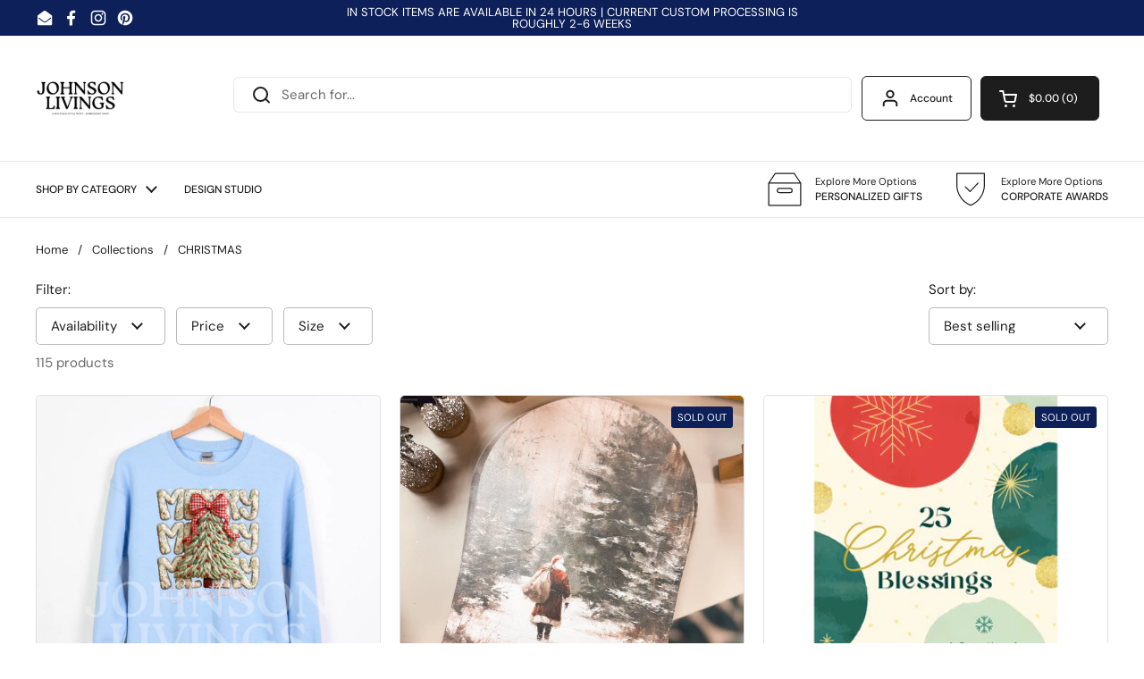

--- FILE ---
content_type: text/html; charset=utf-8
request_url: https://johnsonlivings.com/collections/christmas?page=2
body_size: 57560
content:
<!doctype html>
<html class="no-js" lang="en" dir="ltr">
<head>

	<meta charset="utf-8">
  <meta http-equiv="X-UA-Compatible" content="IE=edge,chrome=1">
  <meta name="viewport" content="width=device-width, initial-scale=1.0, height=device-height, minimum-scale=1.0"><link rel="shortcut icon" href="//johnsonlivings.com/cdn/shop/files/JL_Logo.png?crop=center&height=48&v=1665198924&width=48" type="image/png" /><title>CHRISTMAS &ndash; Page 2 &ndash; Johnson Livings</title>

<meta property="og:site_name" content="Johnson Livings">
<meta property="og:url" content="https://johnsonlivings.com/collections/christmas?page=2">
<meta property="og:title" content="CHRISTMAS">
<meta property="og:type" content="website">
<meta property="og:description" content="A boutique-style print and embroidery shop in La Crescent, MN"><meta property="og:image" content="http://johnsonlivings.com/cdn/shop/collections/B600B5D3-64FD-454F-95CB-A4EC3ED14C0F_1_105_c.jpg?v=1675392322">
  <meta property="og:image:secure_url" content="https://johnsonlivings.com/cdn/shop/collections/B600B5D3-64FD-454F-95CB-A4EC3ED14C0F_1_105_c.jpg?v=1675392322">
  <meta property="og:image:width" content="768">
  <meta property="og:image:height" content="1024"><meta name="twitter:card" content="summary_large_image">
<meta name="twitter:title" content="CHRISTMAS">
<meta name="twitter:description" content="A boutique-style print and embroidery shop in La Crescent, MN"><script type="application/ld+json">
  [
    {
      "@context": "https://schema.org",
      "@type": "WebSite",
      "name": "Johnson Livings",
      "url": "https:\/\/johnsonlivings.com"
    },
    {
      "@context": "https://schema.org",
      "@type": "Organization",
      "name": "Johnson Livings",
      "url": "https:\/\/johnsonlivings.com"
    }
  ]
</script>

<script type="application/ld+json">
{
  "@context": "http://schema.org",
  "@type": "BreadcrumbList",
  "itemListElement": [
    {
      "@type": "ListItem",
      "position": 1,
      "name": "Home",
      "item": "https://johnsonlivings.com"
    },{
        "@type": "ListItem",
        "position": 2,
        "name": "CHRISTMAS",
        "item": "https://johnsonlivings.com/collections/christmas"
      }]
}
</script><link rel="canonical" href="https://johnsonlivings.com/collections/christmas?page=2">

  <link rel="preconnect" href="https://cdn.shopify.com"><link rel="preconnect" href="https://fonts.shopifycdn.com" crossorigin><link href="//johnsonlivings.com/cdn/shop/t/21/assets/theme.css?v=69646378577744532091768496347" as="style" rel="preload"><link href="//johnsonlivings.com/cdn/shop/t/21/assets/section-header.css?v=51535540884003263151768496340" as="style" rel="preload"><link href="//johnsonlivings.com/cdn/shop/t/21/assets/component-product-item.css?v=126600967654690319611768496330" as="style" rel="preload"><link rel="preload" as="image" href="//johnsonlivings.com/cdn/shop/files/Screenshot2025-11-14at11.47.10AM.png?v=1763142439&width=480" imagesrcset="//johnsonlivings.com/cdn/shop/files/Screenshot2025-11-14at11.47.10AM.png?crop=center&height=240&v=1763142439&width=240 240w,//johnsonlivings.com/cdn/shop/files/Screenshot2025-11-14at11.47.10AM.png?crop=center&height=360&v=1763142439&width=360 360w,//johnsonlivings.com/cdn/shop/files/Screenshot2025-11-14at11.47.10AM.png?crop=center&height=420&v=1763142439&width=420 420w,//johnsonlivings.com/cdn/shop/files/Screenshot2025-11-14at11.47.10AM.png?crop=center&height=480&v=1763142439&width=480 480w,//johnsonlivings.com/cdn/shop/files/Screenshot2025-11-14at11.47.10AM.png?crop=center&height=640&v=1763142439&width=640 640w,//johnsonlivings.com/cdn/shop/files/Screenshot2025-11-14at11.47.10AM.png?crop=center&height=840&v=1763142439&width=840 840w,//johnsonlivings.com/cdn/shop/files/Screenshot2025-11-14at11.47.10AM.png?crop=center&height=1080&v=1763142439&width=1080 1080w" imagesizes="(max-width: 359px) calc(100vw - 30px), (max-width: 767px) calc((100vw - 50px) / 2)">
<link rel="preload" as="image" href="//johnsonlivings.com/cdn/shop/files/472482E5-548C-4EBE-B48D-F0F983A4D612_1_105_c.jpg?v=1763258277&width=480" imagesrcset="//johnsonlivings.com/cdn/shop/files/472482E5-548C-4EBE-B48D-F0F983A4D612_1_105_c.jpg?crop=center&height=240&v=1763258277&width=240 240w,//johnsonlivings.com/cdn/shop/files/472482E5-548C-4EBE-B48D-F0F983A4D612_1_105_c.jpg?crop=center&height=360&v=1763258277&width=360 360w,//johnsonlivings.com/cdn/shop/files/472482E5-548C-4EBE-B48D-F0F983A4D612_1_105_c.jpg?crop=center&height=420&v=1763258277&width=420 420w,//johnsonlivings.com/cdn/shop/files/472482E5-548C-4EBE-B48D-F0F983A4D612_1_105_c.jpg?crop=center&height=480&v=1763258277&width=480 480w,//johnsonlivings.com/cdn/shop/files/472482E5-548C-4EBE-B48D-F0F983A4D612_1_105_c.jpg?crop=center&height=640&v=1763258277&width=640 640w" imagesizes="(max-width: 359px) calc(100vw - 30px), (max-width: 767px) calc((100vw - 50px) / 2)">

<link rel="preload" href="//johnsonlivings.com/cdn/fonts/dm_sans/dmsans_n5.8a0f1984c77eb7186ceb87c4da2173ff65eb012e.woff2" as="font" type="font/woff2" crossorigin>
<link rel="preload" href="//johnsonlivings.com/cdn/fonts/dm_sans/dmsans_n4.ec80bd4dd7e1a334c969c265873491ae56018d72.woff2" as="font" type="font/woff2" crossorigin>
<style type="text/css">
@font-face {
  font-family: "DM Sans";
  font-weight: 500;
  font-style: normal;
  font-display: swap;
  src: url("//johnsonlivings.com/cdn/fonts/dm_sans/dmsans_n5.8a0f1984c77eb7186ceb87c4da2173ff65eb012e.woff2") format("woff2"),
       url("//johnsonlivings.com/cdn/fonts/dm_sans/dmsans_n5.9ad2e755a89e15b3d6c53259daad5fc9609888e6.woff") format("woff");
}
@font-face {
  font-family: "DM Sans";
  font-weight: 400;
  font-style: normal;
  font-display: swap;
  src: url("//johnsonlivings.com/cdn/fonts/dm_sans/dmsans_n4.ec80bd4dd7e1a334c969c265873491ae56018d72.woff2") format("woff2"),
       url("//johnsonlivings.com/cdn/fonts/dm_sans/dmsans_n4.87bdd914d8a61247b911147ae68e754d695c58a6.woff") format("woff");
}
@font-face {
  font-family: "DM Sans";
  font-weight: 500;
  font-style: normal;
  font-display: swap;
  src: url("//johnsonlivings.com/cdn/fonts/dm_sans/dmsans_n5.8a0f1984c77eb7186ceb87c4da2173ff65eb012e.woff2") format("woff2"),
       url("//johnsonlivings.com/cdn/fonts/dm_sans/dmsans_n5.9ad2e755a89e15b3d6c53259daad5fc9609888e6.woff") format("woff");
}
@font-face {
  font-family: "DM Sans";
  font-weight: 400;
  font-style: italic;
  font-display: swap;
  src: url("//johnsonlivings.com/cdn/fonts/dm_sans/dmsans_i4.b8fe05e69ee95d5a53155c346957d8cbf5081c1a.woff2") format("woff2"),
       url("//johnsonlivings.com/cdn/fonts/dm_sans/dmsans_i4.403fe28ee2ea63e142575c0aa47684d65f8c23a0.woff") format("woff");
}




</style>
<style type="text/css">

  :root {

    /* Direction */
    --direction:ltr;

    /* Font variables */

    --font-stack-headings: "DM Sans", sans-serif;
    --font-weight-headings: 500;
    --font-style-headings: normal;

    --font-stack-body: "DM Sans", sans-serif;
    --font-weight-body: 400;--font-weight-body-bold: 500;--font-style-body: normal;--font-weight-buttons: var(--font-weight-body-bold);--font-weight-menu: var(--font-weight-body-bold);--base-headings-size: 38;
    --base-headings-line: 1.1;
    --base-headings-spacing: 0.0em;
    --base-body-size: 15;
    --base-body-line: 1.1;
    --base-body-spacing: 0.0em;

    --base-menu-size: 12;

    /* Color variables */

    --color-background-header: #ffffff;
    --color-secondary-background-header: rgba(29, 29, 29, 0.08);
    --color-opacity-background-header: rgba(255, 255, 255, 0);
    --color-text-header: #1d1d1d;
    --color-foreground-header: #ffffff;
    --color-accent-header: #000000;
    --color-foreground-accent-header: #ffffff;
    --color-borders-header: rgba(29, 29, 29, 0.1);

    --color-background-main: #ffffff;
    --color-secondary-background-main: rgba(29, 29, 29, 0.08);
    --color-third-background-main: rgba(29, 29, 29, 0.04);
    --color-fourth-background-main: rgba(29, 29, 29, 0.02);
    --color-opacity-background-main: rgba(255, 255, 255, 0);
    --color-text-main: #1d1d1d;
    --color-foreground-main: #ffffff;
    --color-secondary-text-main: rgba(29, 29, 29, 0.62);
    --color-accent-main: #000000;
    --color-foreground-accent-main: #ffffff;
    --color-borders-main: rgba(29, 29, 29, 0.15);

    --color-background-cards: #ffffff;
    --color-gradient-cards: ;
    --color-text-cards: #1d1d1d;
    --color-foreground-cards: #ffffff;
    --color-secondary-text-cards: rgba(29, 29, 29, 0.6);
    --color-accent-cards: #000000;
    --color-foreground-accent-cards: #ffffff;
    --color-borders-cards: #e1e1e1;

    --color-background-footer: #ffffff;
    --color-text-footer: #000000;
    --color-accent-footer: #298556;
    --color-borders-footer: rgba(0, 0, 0, 0.15);

    --color-borders-forms-primary: rgba(29, 29, 29, 0.3);
    --color-borders-forms-secondary: rgba(29, 29, 29, 0.6);

    /* Borders */

    --border-width-cards: 1px;
    --border-radius-cards: 5px;
    --border-width-buttons: 1px;
    --border-radius-buttons: 6px;
    --border-width-forms: 1px;
    --border-radius-forms: 5px;

    /* Shadows */
    --shadow-x-cards: 0px;
    --shadow-y-cards: 0px;
    --shadow-blur-cards: 0px;
    --color-shadow-cards: rgba(0,0,0,0);
    --shadow-x-buttons: 0px;
    --shadow-y-buttons: 0px;
    --shadow-blur-buttons: 0px;
    --color-shadow-buttons: rgba(0,0,0,0);

    /* Layout */

    --grid-gap-original-base: 26px;
    --theme-max-width: 1360px;
    --container-vertical-space-base: 90px;
    --image-fit-padding: 10%;

  }
  

  .facets__summary, #main select, .sidebar select, .modal-content select {
    background-image: url('data:image/svg+xml;utf8,<svg width="13" height="8" fill="none" xmlns="http://www.w3.org/2000/svg"><path d="M1.414.086 7.9 6.57 6.485 7.985 0 1.5 1.414.086Z" fill="%231d1d1d"/><path d="M12.985 1.515 6.5 8 5.085 6.586 11.571.101l1.414 1.414Z" fill="%231d1d1d"/></svg>');
  }

  .card .star-rating__stars {
    background-image: url('data:image/svg+xml;utf8,<svg width="20" height="13" viewBox="0 0 14 13" fill="none" xmlns="http://www.w3.org/2000/svg"><path d="m7 0 1.572 4.837h5.085l-4.114 2.99 1.572 4.836L7 9.673l-4.114 2.99 1.571-4.837-4.114-2.99h5.085L7 0Z" stroke="%231d1d1d" stroke-width="1"/></svg>');
  }
  .card .star-rating__stars-active {
    background-image: url('data:image/svg+xml;utf8,<svg width="20" height="13" viewBox="0 0 14 13" fill="none" xmlns="http://www.w3.org/2000/svg"><path d="m7 0 1.572 4.837h5.085l-4.114 2.99 1.572 4.836L7 9.673l-4.114 2.99 1.571-4.837-4.114-2.99h5.085L7 0Z" fill="%231d1d1d" stroke-width="0"/></svg>');
  }

  .star-rating__stars {
    background-image: url('data:image/svg+xml;utf8,<svg width="20" height="13" viewBox="0 0 14 13" fill="none" xmlns="http://www.w3.org/2000/svg"><path d="m7 0 1.572 4.837h5.085l-4.114 2.99 1.572 4.836L7 9.673l-4.114 2.99 1.571-4.837-4.114-2.99h5.085L7 0Z" stroke="%231d1d1d" stroke-width="1"/></svg>');
  }
  .star-rating__stars-active {
    background-image: url('data:image/svg+xml;utf8,<svg width="20" height="13" viewBox="0 0 14 13" fill="none" xmlns="http://www.w3.org/2000/svg"><path d="m7 0 1.572 4.837h5.085l-4.114 2.99 1.572 4.836L7 9.673l-4.114 2.99 1.571-4.837-4.114-2.99h5.085L7 0Z" fill="%231d1d1d" stroke-width="0"/></svg>');
  }

  .product-item {}</style>

<style id="root-height">
  :root {
    --window-height: 100vh;
  }
</style>
<script type="text/javascript">
  window.KrownAssetLoader = {
    loadedScripts: new Set(),
    loadScript: function(url) {
      if (this.loadedScripts.has(url)) return;
      this.loadedScripts.add(url);
      const script = document.createElement('script');
      script.src = url;
      script.defer = true;
      document.head.appendChild(script);
    }
  };
</script><link href="//johnsonlivings.com/cdn/shop/t/21/assets/theme.css?v=69646378577744532091768496347" rel="stylesheet" type="text/css" media="all" />

	<script>window.performance && window.performance.mark && window.performance.mark('shopify.content_for_header.start');</script><meta id="shopify-digital-wallet" name="shopify-digital-wallet" content="/21056159793/digital_wallets/dialog">
<meta name="shopify-checkout-api-token" content="54a88dbc2e4ea81ed22b51023c5c1ba9">
<meta id="in-context-paypal-metadata" data-shop-id="21056159793" data-venmo-supported="false" data-environment="production" data-locale="en_US" data-paypal-v4="true" data-currency="USD">
<link rel="alternate" type="application/atom+xml" title="Feed" href="/collections/christmas.atom" />
<link rel="prev" href="/collections/christmas?page=1">
<link rel="next" href="/collections/christmas?page=3">
<link rel="alternate" type="application/json+oembed" href="https://johnsonlivings.com/collections/christmas.oembed?page=2">
<script async="async" src="/checkouts/internal/preloads.js?locale=en-US"></script>
<link rel="preconnect" href="https://shop.app" crossorigin="anonymous">
<script async="async" src="https://shop.app/checkouts/internal/preloads.js?locale=en-US&shop_id=21056159793" crossorigin="anonymous"></script>
<script id="apple-pay-shop-capabilities" type="application/json">{"shopId":21056159793,"countryCode":"US","currencyCode":"USD","merchantCapabilities":["supports3DS"],"merchantId":"gid:\/\/shopify\/Shop\/21056159793","merchantName":"Johnson Livings","requiredBillingContactFields":["postalAddress","email"],"requiredShippingContactFields":["postalAddress","email"],"shippingType":"shipping","supportedNetworks":["visa","masterCard","amex","discover","elo","jcb"],"total":{"type":"pending","label":"Johnson Livings","amount":"1.00"},"shopifyPaymentsEnabled":true,"supportsSubscriptions":true}</script>
<script id="shopify-features" type="application/json">{"accessToken":"54a88dbc2e4ea81ed22b51023c5c1ba9","betas":["rich-media-storefront-analytics"],"domain":"johnsonlivings.com","predictiveSearch":true,"shopId":21056159793,"locale":"en"}</script>
<script>var Shopify = Shopify || {};
Shopify.shop = "johnson-livings.myshopify.com";
Shopify.locale = "en";
Shopify.currency = {"active":"USD","rate":"1.0"};
Shopify.country = "US";
Shopify.theme = {"name":"Updated copy of Local","id":155674771686,"schema_name":"Local","schema_version":"3.1.1","theme_store_id":1651,"role":"main"};
Shopify.theme.handle = "null";
Shopify.theme.style = {"id":null,"handle":null};
Shopify.cdnHost = "johnsonlivings.com/cdn";
Shopify.routes = Shopify.routes || {};
Shopify.routes.root = "/";</script>
<script type="module">!function(o){(o.Shopify=o.Shopify||{}).modules=!0}(window);</script>
<script>!function(o){function n(){var o=[];function n(){o.push(Array.prototype.slice.apply(arguments))}return n.q=o,n}var t=o.Shopify=o.Shopify||{};t.loadFeatures=n(),t.autoloadFeatures=n()}(window);</script>
<script>
  window.ShopifyPay = window.ShopifyPay || {};
  window.ShopifyPay.apiHost = "shop.app\/pay";
  window.ShopifyPay.redirectState = null;
</script>
<script id="shop-js-analytics" type="application/json">{"pageType":"collection"}</script>
<script defer="defer" async type="module" src="//johnsonlivings.com/cdn/shopifycloud/shop-js/modules/v2/client.init-shop-cart-sync_BN7fPSNr.en.esm.js"></script>
<script defer="defer" async type="module" src="//johnsonlivings.com/cdn/shopifycloud/shop-js/modules/v2/chunk.common_Cbph3Kss.esm.js"></script>
<script defer="defer" async type="module" src="//johnsonlivings.com/cdn/shopifycloud/shop-js/modules/v2/chunk.modal_DKumMAJ1.esm.js"></script>
<script type="module">
  await import("//johnsonlivings.com/cdn/shopifycloud/shop-js/modules/v2/client.init-shop-cart-sync_BN7fPSNr.en.esm.js");
await import("//johnsonlivings.com/cdn/shopifycloud/shop-js/modules/v2/chunk.common_Cbph3Kss.esm.js");
await import("//johnsonlivings.com/cdn/shopifycloud/shop-js/modules/v2/chunk.modal_DKumMAJ1.esm.js");

  window.Shopify.SignInWithShop?.initShopCartSync?.({"fedCMEnabled":true,"windoidEnabled":true});

</script>
<script>
  window.Shopify = window.Shopify || {};
  if (!window.Shopify.featureAssets) window.Shopify.featureAssets = {};
  window.Shopify.featureAssets['shop-js'] = {"shop-cart-sync":["modules/v2/client.shop-cart-sync_CJVUk8Jm.en.esm.js","modules/v2/chunk.common_Cbph3Kss.esm.js","modules/v2/chunk.modal_DKumMAJ1.esm.js"],"init-fed-cm":["modules/v2/client.init-fed-cm_7Fvt41F4.en.esm.js","modules/v2/chunk.common_Cbph3Kss.esm.js","modules/v2/chunk.modal_DKumMAJ1.esm.js"],"init-shop-email-lookup-coordinator":["modules/v2/client.init-shop-email-lookup-coordinator_Cc088_bR.en.esm.js","modules/v2/chunk.common_Cbph3Kss.esm.js","modules/v2/chunk.modal_DKumMAJ1.esm.js"],"init-windoid":["modules/v2/client.init-windoid_hPopwJRj.en.esm.js","modules/v2/chunk.common_Cbph3Kss.esm.js","modules/v2/chunk.modal_DKumMAJ1.esm.js"],"shop-button":["modules/v2/client.shop-button_B0jaPSNF.en.esm.js","modules/v2/chunk.common_Cbph3Kss.esm.js","modules/v2/chunk.modal_DKumMAJ1.esm.js"],"shop-cash-offers":["modules/v2/client.shop-cash-offers_DPIskqss.en.esm.js","modules/v2/chunk.common_Cbph3Kss.esm.js","modules/v2/chunk.modal_DKumMAJ1.esm.js"],"shop-toast-manager":["modules/v2/client.shop-toast-manager_CK7RT69O.en.esm.js","modules/v2/chunk.common_Cbph3Kss.esm.js","modules/v2/chunk.modal_DKumMAJ1.esm.js"],"init-shop-cart-sync":["modules/v2/client.init-shop-cart-sync_BN7fPSNr.en.esm.js","modules/v2/chunk.common_Cbph3Kss.esm.js","modules/v2/chunk.modal_DKumMAJ1.esm.js"],"init-customer-accounts-sign-up":["modules/v2/client.init-customer-accounts-sign-up_CfPf4CXf.en.esm.js","modules/v2/client.shop-login-button_DeIztwXF.en.esm.js","modules/v2/chunk.common_Cbph3Kss.esm.js","modules/v2/chunk.modal_DKumMAJ1.esm.js"],"pay-button":["modules/v2/client.pay-button_CgIwFSYN.en.esm.js","modules/v2/chunk.common_Cbph3Kss.esm.js","modules/v2/chunk.modal_DKumMAJ1.esm.js"],"init-customer-accounts":["modules/v2/client.init-customer-accounts_DQ3x16JI.en.esm.js","modules/v2/client.shop-login-button_DeIztwXF.en.esm.js","modules/v2/chunk.common_Cbph3Kss.esm.js","modules/v2/chunk.modal_DKumMAJ1.esm.js"],"avatar":["modules/v2/client.avatar_BTnouDA3.en.esm.js"],"init-shop-for-new-customer-accounts":["modules/v2/client.init-shop-for-new-customer-accounts_CsZy_esa.en.esm.js","modules/v2/client.shop-login-button_DeIztwXF.en.esm.js","modules/v2/chunk.common_Cbph3Kss.esm.js","modules/v2/chunk.modal_DKumMAJ1.esm.js"],"shop-follow-button":["modules/v2/client.shop-follow-button_BRMJjgGd.en.esm.js","modules/v2/chunk.common_Cbph3Kss.esm.js","modules/v2/chunk.modal_DKumMAJ1.esm.js"],"checkout-modal":["modules/v2/client.checkout-modal_B9Drz_yf.en.esm.js","modules/v2/chunk.common_Cbph3Kss.esm.js","modules/v2/chunk.modal_DKumMAJ1.esm.js"],"shop-login-button":["modules/v2/client.shop-login-button_DeIztwXF.en.esm.js","modules/v2/chunk.common_Cbph3Kss.esm.js","modules/v2/chunk.modal_DKumMAJ1.esm.js"],"lead-capture":["modules/v2/client.lead-capture_DXYzFM3R.en.esm.js","modules/v2/chunk.common_Cbph3Kss.esm.js","modules/v2/chunk.modal_DKumMAJ1.esm.js"],"shop-login":["modules/v2/client.shop-login_CA5pJqmO.en.esm.js","modules/v2/chunk.common_Cbph3Kss.esm.js","modules/v2/chunk.modal_DKumMAJ1.esm.js"],"payment-terms":["modules/v2/client.payment-terms_BxzfvcZJ.en.esm.js","modules/v2/chunk.common_Cbph3Kss.esm.js","modules/v2/chunk.modal_DKumMAJ1.esm.js"]};
</script>
<script id="__st">var __st={"a":21056159793,"offset":-21600,"reqid":"9205564a-a76f-440d-b0bb-3f38b274dfeb-1769903112","pageurl":"johnsonlivings.com\/collections\/christmas?page=2","u":"2f4bb754de44","p":"collection","rtyp":"collection","rid":413752885478};</script>
<script>window.ShopifyPaypalV4VisibilityTracking = true;</script>
<script id="captcha-bootstrap">!function(){'use strict';const t='contact',e='account',n='new_comment',o=[[t,t],['blogs',n],['comments',n],[t,'customer']],c=[[e,'customer_login'],[e,'guest_login'],[e,'recover_customer_password'],[e,'create_customer']],r=t=>t.map((([t,e])=>`form[action*='/${t}']:not([data-nocaptcha='true']) input[name='form_type'][value='${e}']`)).join(','),a=t=>()=>t?[...document.querySelectorAll(t)].map((t=>t.form)):[];function s(){const t=[...o],e=r(t);return a(e)}const i='password',u='form_key',d=['recaptcha-v3-token','g-recaptcha-response','h-captcha-response',i],f=()=>{try{return window.sessionStorage}catch{return}},m='__shopify_v',_=t=>t.elements[u];function p(t,e,n=!1){try{const o=window.sessionStorage,c=JSON.parse(o.getItem(e)),{data:r}=function(t){const{data:e,action:n}=t;return t[m]||n?{data:e,action:n}:{data:t,action:n}}(c);for(const[e,n]of Object.entries(r))t.elements[e]&&(t.elements[e].value=n);n&&o.removeItem(e)}catch(o){console.error('form repopulation failed',{error:o})}}const l='form_type',E='cptcha';function T(t){t.dataset[E]=!0}const w=window,h=w.document,L='Shopify',v='ce_forms',y='captcha';let A=!1;((t,e)=>{const n=(g='f06e6c50-85a8-45c8-87d0-21a2b65856fe',I='https://cdn.shopify.com/shopifycloud/storefront-forms-hcaptcha/ce_storefront_forms_captcha_hcaptcha.v1.5.2.iife.js',D={infoText:'Protected by hCaptcha',privacyText:'Privacy',termsText:'Terms'},(t,e,n)=>{const o=w[L][v],c=o.bindForm;if(c)return c(t,g,e,D).then(n);var r;o.q.push([[t,g,e,D],n]),r=I,A||(h.body.append(Object.assign(h.createElement('script'),{id:'captcha-provider',async:!0,src:r})),A=!0)});var g,I,D;w[L]=w[L]||{},w[L][v]=w[L][v]||{},w[L][v].q=[],w[L][y]=w[L][y]||{},w[L][y].protect=function(t,e){n(t,void 0,e),T(t)},Object.freeze(w[L][y]),function(t,e,n,w,h,L){const[v,y,A,g]=function(t,e,n){const i=e?o:[],u=t?c:[],d=[...i,...u],f=r(d),m=r(i),_=r(d.filter((([t,e])=>n.includes(e))));return[a(f),a(m),a(_),s()]}(w,h,L),I=t=>{const e=t.target;return e instanceof HTMLFormElement?e:e&&e.form},D=t=>v().includes(t);t.addEventListener('submit',(t=>{const e=I(t);if(!e)return;const n=D(e)&&!e.dataset.hcaptchaBound&&!e.dataset.recaptchaBound,o=_(e),c=g().includes(e)&&(!o||!o.value);(n||c)&&t.preventDefault(),c&&!n&&(function(t){try{if(!f())return;!function(t){const e=f();if(!e)return;const n=_(t);if(!n)return;const o=n.value;o&&e.removeItem(o)}(t);const e=Array.from(Array(32),(()=>Math.random().toString(36)[2])).join('');!function(t,e){_(t)||t.append(Object.assign(document.createElement('input'),{type:'hidden',name:u})),t.elements[u].value=e}(t,e),function(t,e){const n=f();if(!n)return;const o=[...t.querySelectorAll(`input[type='${i}']`)].map((({name:t})=>t)),c=[...d,...o],r={};for(const[a,s]of new FormData(t).entries())c.includes(a)||(r[a]=s);n.setItem(e,JSON.stringify({[m]:1,action:t.action,data:r}))}(t,e)}catch(e){console.error('failed to persist form',e)}}(e),e.submit())}));const S=(t,e)=>{t&&!t.dataset[E]&&(n(t,e.some((e=>e===t))),T(t))};for(const o of['focusin','change'])t.addEventListener(o,(t=>{const e=I(t);D(e)&&S(e,y())}));const B=e.get('form_key'),M=e.get(l),P=B&&M;t.addEventListener('DOMContentLoaded',(()=>{const t=y();if(P)for(const e of t)e.elements[l].value===M&&p(e,B);[...new Set([...A(),...v().filter((t=>'true'===t.dataset.shopifyCaptcha))])].forEach((e=>S(e,t)))}))}(h,new URLSearchParams(w.location.search),n,t,e,['guest_login'])})(!0,!0)}();</script>
<script integrity="sha256-4kQ18oKyAcykRKYeNunJcIwy7WH5gtpwJnB7kiuLZ1E=" data-source-attribution="shopify.loadfeatures" defer="defer" src="//johnsonlivings.com/cdn/shopifycloud/storefront/assets/storefront/load_feature-a0a9edcb.js" crossorigin="anonymous"></script>
<script crossorigin="anonymous" defer="defer" src="//johnsonlivings.com/cdn/shopifycloud/storefront/assets/shopify_pay/storefront-65b4c6d7.js?v=20250812"></script>
<script data-source-attribution="shopify.dynamic_checkout.dynamic.init">var Shopify=Shopify||{};Shopify.PaymentButton=Shopify.PaymentButton||{isStorefrontPortableWallets:!0,init:function(){window.Shopify.PaymentButton.init=function(){};var t=document.createElement("script");t.src="https://johnsonlivings.com/cdn/shopifycloud/portable-wallets/latest/portable-wallets.en.js",t.type="module",document.head.appendChild(t)}};
</script>
<script data-source-attribution="shopify.dynamic_checkout.buyer_consent">
  function portableWalletsHideBuyerConsent(e){var t=document.getElementById("shopify-buyer-consent"),n=document.getElementById("shopify-subscription-policy-button");t&&n&&(t.classList.add("hidden"),t.setAttribute("aria-hidden","true"),n.removeEventListener("click",e))}function portableWalletsShowBuyerConsent(e){var t=document.getElementById("shopify-buyer-consent"),n=document.getElementById("shopify-subscription-policy-button");t&&n&&(t.classList.remove("hidden"),t.removeAttribute("aria-hidden"),n.addEventListener("click",e))}window.Shopify?.PaymentButton&&(window.Shopify.PaymentButton.hideBuyerConsent=portableWalletsHideBuyerConsent,window.Shopify.PaymentButton.showBuyerConsent=portableWalletsShowBuyerConsent);
</script>
<script data-source-attribution="shopify.dynamic_checkout.cart.bootstrap">document.addEventListener("DOMContentLoaded",(function(){function t(){return document.querySelector("shopify-accelerated-checkout-cart, shopify-accelerated-checkout")}if(t())Shopify.PaymentButton.init();else{new MutationObserver((function(e,n){t()&&(Shopify.PaymentButton.init(),n.disconnect())})).observe(document.body,{childList:!0,subtree:!0})}}));
</script>
<link id="shopify-accelerated-checkout-styles" rel="stylesheet" media="screen" href="https://johnsonlivings.com/cdn/shopifycloud/portable-wallets/latest/accelerated-checkout-backwards-compat.css" crossorigin="anonymous">
<style id="shopify-accelerated-checkout-cart">
        #shopify-buyer-consent {
  margin-top: 1em;
  display: inline-block;
  width: 100%;
}

#shopify-buyer-consent.hidden {
  display: none;
}

#shopify-subscription-policy-button {
  background: none;
  border: none;
  padding: 0;
  text-decoration: underline;
  font-size: inherit;
  cursor: pointer;
}

#shopify-subscription-policy-button::before {
  box-shadow: none;
}

      </style>

<script>window.performance && window.performance.mark && window.performance.mark('shopify.content_for_header.end');</script>

  <script>
    const rbi = [];
    const ribSetSize = (img) => {
      if ( img.offsetWidth / img.dataset.ratio < img.offsetHeight ) {
        img.setAttribute('sizes', `${Math.ceil(img.offsetHeight * img.dataset.ratio)}px`);
      } else {
        img.setAttribute('sizes', `${Math.ceil(img.offsetWidth)}px`);
      }
    }
    const debounce = (fn, wait) => {
      let t;
      return (...args) => {
        clearTimeout(t);
        t = setTimeout(() => fn.apply(this, args), wait);
      };
    }
    window.KEYCODES = {
      TAB: 9,
      ESC: 27,
      DOWN: 40,
      RIGHT: 39,
      UP: 38,
      LEFT: 37,
      RETURN: 13
    };
    window.addEventListener('resize', debounce(()=>{
      for ( let img of rbi ) {
        ribSetSize(img);
      }
    }, 250));
  </script><noscript>
    <link rel="stylesheet" href="//johnsonlivings.com/cdn/shop/t/21/assets/theme-noscript.css?v=42099867224588620941768496347">
  </noscript>

<!-- BEGIN app block: shopify://apps/judge-me-reviews/blocks/judgeme_core/61ccd3b1-a9f2-4160-9fe9-4fec8413e5d8 --><!-- Start of Judge.me Core -->






<link rel="dns-prefetch" href="https://cdnwidget.judge.me">
<link rel="dns-prefetch" href="https://cdn.judge.me">
<link rel="dns-prefetch" href="https://cdn1.judge.me">
<link rel="dns-prefetch" href="https://api.judge.me">

<script data-cfasync='false' class='jdgm-settings-script'>window.jdgmSettings={"pagination":5,"disable_web_reviews":false,"badge_no_review_text":"No reviews","badge_n_reviews_text":"{{ n }} review/reviews","badge_star_color":"#406193","hide_badge_preview_if_no_reviews":true,"badge_hide_text":false,"enforce_center_preview_badge":false,"widget_title":"Customer Reviews","widget_open_form_text":"Write a review","widget_close_form_text":"Cancel review","widget_refresh_page_text":"Refresh page","widget_summary_text":"Based on {{ number_of_reviews }} review/reviews","widget_no_review_text":"Be the first to write a review","widget_name_field_text":"Display name","widget_verified_name_field_text":"Verified Name (public)","widget_name_placeholder_text":"Display name","widget_required_field_error_text":"This field is required.","widget_email_field_text":"Email address","widget_verified_email_field_text":"Verified Email (private, can not be edited)","widget_email_placeholder_text":"Your email address","widget_email_field_error_text":"Please enter a valid email address.","widget_rating_field_text":"Rating","widget_review_title_field_text":"Review Title","widget_review_title_placeholder_text":"Give your review a title","widget_review_body_field_text":"Review content","widget_review_body_placeholder_text":"Start writing here...","widget_pictures_field_text":"Picture/Video (optional)","widget_submit_review_text":"Submit Review","widget_submit_verified_review_text":"Submit Verified Review","widget_submit_success_msg_with_auto_publish":"Thank you! Please refresh the page in a few moments to see your review. You can remove or edit your review by logging into \u003ca href='https://judge.me/login' target='_blank' rel='nofollow noopener'\u003eJudge.me\u003c/a\u003e","widget_submit_success_msg_no_auto_publish":"Thank you! Your review will be published as soon as it is approved by the shop admin. You can remove or edit your review by logging into \u003ca href='https://judge.me/login' target='_blank' rel='nofollow noopener'\u003eJudge.me\u003c/a\u003e","widget_show_default_reviews_out_of_total_text":"Showing {{ n_reviews_shown }} out of {{ n_reviews }} reviews.","widget_show_all_link_text":"Show all","widget_show_less_link_text":"Show less","widget_author_said_text":"{{ reviewer_name }} said:","widget_days_text":"{{ n }} days ago","widget_weeks_text":"{{ n }} week/weeks ago","widget_months_text":"{{ n }} month/months ago","widget_years_text":"{{ n }} year/years ago","widget_yesterday_text":"Yesterday","widget_today_text":"Today","widget_replied_text":"\u003e\u003e {{ shop_name }} replied:","widget_read_more_text":"Read more","widget_reviewer_name_as_initial":"","widget_rating_filter_color":"#fbcd0a","widget_rating_filter_see_all_text":"See all reviews","widget_sorting_most_recent_text":"Most Recent","widget_sorting_highest_rating_text":"Highest Rating","widget_sorting_lowest_rating_text":"Lowest Rating","widget_sorting_with_pictures_text":"Only Pictures","widget_sorting_most_helpful_text":"Most Helpful","widget_open_question_form_text":"Ask a question","widget_reviews_subtab_text":"Reviews","widget_questions_subtab_text":"Questions","widget_question_label_text":"Question","widget_answer_label_text":"Answer","widget_question_placeholder_text":"Write your question here","widget_submit_question_text":"Submit Question","widget_question_submit_success_text":"Thank you for your question! We will notify you once it gets answered.","widget_star_color":"#406193","verified_badge_text":"Verified","verified_badge_bg_color":"","verified_badge_text_color":"","verified_badge_placement":"left-of-reviewer-name","widget_review_max_height":"","widget_hide_border":false,"widget_social_share":false,"widget_thumb":false,"widget_review_location_show":false,"widget_location_format":"","all_reviews_include_out_of_store_products":true,"all_reviews_out_of_store_text":"(out of store)","all_reviews_pagination":100,"all_reviews_product_name_prefix_text":"about","enable_review_pictures":true,"enable_question_anwser":false,"widget_theme":"default","review_date_format":"mm/dd/yyyy","default_sort_method":"most-recent","widget_product_reviews_subtab_text":"Product Reviews","widget_shop_reviews_subtab_text":"Shop Reviews","widget_other_products_reviews_text":"Reviews for other products","widget_store_reviews_subtab_text":"Store reviews","widget_no_store_reviews_text":"This store hasn't received any reviews yet","widget_web_restriction_product_reviews_text":"This product hasn't received any reviews yet","widget_no_items_text":"No items found","widget_show_more_text":"Show more","widget_write_a_store_review_text":"Write a Store Review","widget_other_languages_heading":"Reviews in Other Languages","widget_translate_review_text":"Translate review to {{ language }}","widget_translating_review_text":"Translating...","widget_show_original_translation_text":"Show original ({{ language }})","widget_translate_review_failed_text":"Review couldn't be translated.","widget_translate_review_retry_text":"Retry","widget_translate_review_try_again_later_text":"Try again later","show_product_url_for_grouped_product":false,"widget_sorting_pictures_first_text":"Pictures First","show_pictures_on_all_rev_page_mobile":false,"show_pictures_on_all_rev_page_desktop":false,"floating_tab_hide_mobile_install_preference":false,"floating_tab_button_name":"★ Reviews","floating_tab_title":"Let customers speak for us","floating_tab_button_color":"","floating_tab_button_background_color":"","floating_tab_url":"","floating_tab_url_enabled":false,"floating_tab_tab_style":"text","all_reviews_text_badge_text":"Customers rate us {{ shop.metafields.judgeme.all_reviews_rating | round: 1 }}/5 based on {{ shop.metafields.judgeme.all_reviews_count }} reviews.","all_reviews_text_badge_text_branded_style":"{{ shop.metafields.judgeme.all_reviews_rating | round: 1 }} out of 5 stars based on {{ shop.metafields.judgeme.all_reviews_count }} reviews","is_all_reviews_text_badge_a_link":false,"show_stars_for_all_reviews_text_badge":false,"all_reviews_text_badge_url":"","all_reviews_text_style":"text","all_reviews_text_color_style":"judgeme_brand_color","all_reviews_text_color":"#108474","all_reviews_text_show_jm_brand":true,"featured_carousel_show_header":true,"featured_carousel_title":"Let customers speak for us","testimonials_carousel_title":"Customers are saying","videos_carousel_title":"Real customer stories","cards_carousel_title":"Customers are saying","featured_carousel_count_text":"from {{ n }} reviews","featured_carousel_add_link_to_all_reviews_page":false,"featured_carousel_url":"","featured_carousel_show_images":true,"featured_carousel_autoslide_interval":5,"featured_carousel_arrows_on_the_sides":false,"featured_carousel_height":250,"featured_carousel_width":80,"featured_carousel_image_size":0,"featured_carousel_image_height":250,"featured_carousel_arrow_color":"#eeeeee","verified_count_badge_style":"vintage","verified_count_badge_orientation":"horizontal","verified_count_badge_color_style":"judgeme_brand_color","verified_count_badge_color":"#108474","is_verified_count_badge_a_link":false,"verified_count_badge_url":"","verified_count_badge_show_jm_brand":true,"widget_rating_preset_default":5,"widget_first_sub_tab":"product-reviews","widget_show_histogram":true,"widget_histogram_use_custom_color":false,"widget_pagination_use_custom_color":false,"widget_star_use_custom_color":false,"widget_verified_badge_use_custom_color":false,"widget_write_review_use_custom_color":false,"picture_reminder_submit_button":"Upload Pictures","enable_review_videos":false,"mute_video_by_default":false,"widget_sorting_videos_first_text":"Videos First","widget_review_pending_text":"Pending","featured_carousel_items_for_large_screen":3,"social_share_options_order":"Facebook,Twitter","remove_microdata_snippet":true,"disable_json_ld":false,"enable_json_ld_products":false,"preview_badge_show_question_text":false,"preview_badge_no_question_text":"No questions","preview_badge_n_question_text":"{{ number_of_questions }} question/questions","qa_badge_show_icon":false,"qa_badge_position":"same-row","remove_judgeme_branding":false,"widget_add_search_bar":false,"widget_search_bar_placeholder":"Search","widget_sorting_verified_only_text":"Verified only","featured_carousel_theme":"default","featured_carousel_show_rating":true,"featured_carousel_show_title":true,"featured_carousel_show_body":true,"featured_carousel_show_date":false,"featured_carousel_show_reviewer":true,"featured_carousel_show_product":false,"featured_carousel_header_background_color":"#108474","featured_carousel_header_text_color":"#ffffff","featured_carousel_name_product_separator":"reviewed","featured_carousel_full_star_background":"#108474","featured_carousel_empty_star_background":"#dadada","featured_carousel_vertical_theme_background":"#f9fafb","featured_carousel_verified_badge_enable":true,"featured_carousel_verified_badge_color":"#108474","featured_carousel_border_style":"round","featured_carousel_review_line_length_limit":3,"featured_carousel_more_reviews_button_text":"Read more reviews","featured_carousel_view_product_button_text":"View product","all_reviews_page_load_reviews_on":"scroll","all_reviews_page_load_more_text":"Load More Reviews","disable_fb_tab_reviews":false,"enable_ajax_cdn_cache":false,"widget_advanced_speed_features":5,"widget_public_name_text":"displayed publicly like","default_reviewer_name":"John Smith","default_reviewer_name_has_non_latin":true,"widget_reviewer_anonymous":"Anonymous","medals_widget_title":"Judge.me Review Medals","medals_widget_background_color":"#f9fafb","medals_widget_position":"footer_all_pages","medals_widget_border_color":"#f9fafb","medals_widget_verified_text_position":"left","medals_widget_use_monochromatic_version":false,"medals_widget_elements_color":"#108474","show_reviewer_avatar":true,"widget_invalid_yt_video_url_error_text":"Not a YouTube video URL","widget_max_length_field_error_text":"Please enter no more than {0} characters.","widget_show_country_flag":false,"widget_show_collected_via_shop_app":true,"widget_verified_by_shop_badge_style":"light","widget_verified_by_shop_text":"Verified by Shop","widget_show_photo_gallery":false,"widget_load_with_code_splitting":true,"widget_ugc_install_preference":false,"widget_ugc_title":"Made by us, Shared by you","widget_ugc_subtitle":"Tag us to see your picture featured in our page","widget_ugc_arrows_color":"#ffffff","widget_ugc_primary_button_text":"Buy Now","widget_ugc_primary_button_background_color":"#108474","widget_ugc_primary_button_text_color":"#ffffff","widget_ugc_primary_button_border_width":"0","widget_ugc_primary_button_border_style":"none","widget_ugc_primary_button_border_color":"#108474","widget_ugc_primary_button_border_radius":"25","widget_ugc_secondary_button_text":"Load More","widget_ugc_secondary_button_background_color":"#ffffff","widget_ugc_secondary_button_text_color":"#108474","widget_ugc_secondary_button_border_width":"2","widget_ugc_secondary_button_border_style":"solid","widget_ugc_secondary_button_border_color":"#108474","widget_ugc_secondary_button_border_radius":"25","widget_ugc_reviews_button_text":"View Reviews","widget_ugc_reviews_button_background_color":"#ffffff","widget_ugc_reviews_button_text_color":"#108474","widget_ugc_reviews_button_border_width":"2","widget_ugc_reviews_button_border_style":"solid","widget_ugc_reviews_button_border_color":"#108474","widget_ugc_reviews_button_border_radius":"25","widget_ugc_reviews_button_link_to":"judgeme-reviews-page","widget_ugc_show_post_date":true,"widget_ugc_max_width":"800","widget_rating_metafield_value_type":true,"widget_primary_color":"#406193","widget_enable_secondary_color":false,"widget_secondary_color":"#edf5f5","widget_summary_average_rating_text":"{{ average_rating }} out of 5","widget_media_grid_title":"Customer photos \u0026 videos","widget_media_grid_see_more_text":"See more","widget_round_style":false,"widget_show_product_medals":true,"widget_verified_by_judgeme_text":"Verified by Judge.me","widget_show_store_medals":true,"widget_verified_by_judgeme_text_in_store_medals":"Verified by Judge.me","widget_media_field_exceed_quantity_message":"Sorry, we can only accept {{ max_media }} for one review.","widget_media_field_exceed_limit_message":"{{ file_name }} is too large, please select a {{ media_type }} less than {{ size_limit }}MB.","widget_review_submitted_text":"Review Submitted!","widget_question_submitted_text":"Question Submitted!","widget_close_form_text_question":"Cancel","widget_write_your_answer_here_text":"Write your answer here","widget_enabled_branded_link":true,"widget_show_collected_by_judgeme":true,"widget_reviewer_name_color":"","widget_write_review_text_color":"","widget_write_review_bg_color":"","widget_collected_by_judgeme_text":"collected by Judge.me","widget_pagination_type":"standard","widget_load_more_text":"Load More","widget_load_more_color":"#108474","widget_full_review_text":"Full Review","widget_read_more_reviews_text":"Read More Reviews","widget_read_questions_text":"Read Questions","widget_questions_and_answers_text":"Questions \u0026 Answers","widget_verified_by_text":"Verified by","widget_verified_text":"Verified","widget_number_of_reviews_text":"{{ number_of_reviews }} reviews","widget_back_button_text":"Back","widget_next_button_text":"Next","widget_custom_forms_filter_button":"Filters","custom_forms_style":"vertical","widget_show_review_information":false,"how_reviews_are_collected":"How reviews are collected?","widget_show_review_keywords":false,"widget_gdpr_statement":"How we use your data: We'll only contact you about the review you left, and only if necessary. By submitting your review, you agree to Judge.me's \u003ca href='https://judge.me/terms' target='_blank' rel='nofollow noopener'\u003eterms\u003c/a\u003e, \u003ca href='https://judge.me/privacy' target='_blank' rel='nofollow noopener'\u003eprivacy\u003c/a\u003e and \u003ca href='https://judge.me/content-policy' target='_blank' rel='nofollow noopener'\u003econtent\u003c/a\u003e policies.","widget_multilingual_sorting_enabled":false,"widget_translate_review_content_enabled":false,"widget_translate_review_content_method":"manual","popup_widget_review_selection":"automatically_with_pictures","popup_widget_round_border_style":true,"popup_widget_show_title":true,"popup_widget_show_body":true,"popup_widget_show_reviewer":false,"popup_widget_show_product":true,"popup_widget_show_pictures":true,"popup_widget_use_review_picture":true,"popup_widget_show_on_home_page":true,"popup_widget_show_on_product_page":true,"popup_widget_show_on_collection_page":true,"popup_widget_show_on_cart_page":true,"popup_widget_position":"bottom_left","popup_widget_first_review_delay":5,"popup_widget_duration":5,"popup_widget_interval":5,"popup_widget_review_count":5,"popup_widget_hide_on_mobile":true,"review_snippet_widget_round_border_style":true,"review_snippet_widget_card_color":"#FFFFFF","review_snippet_widget_slider_arrows_background_color":"#FFFFFF","review_snippet_widget_slider_arrows_color":"#000000","review_snippet_widget_star_color":"#108474","show_product_variant":false,"all_reviews_product_variant_label_text":"Variant: ","widget_show_verified_branding":true,"widget_ai_summary_title":"Customers say","widget_ai_summary_disclaimer":"AI-powered review summary based on recent customer reviews","widget_show_ai_summary":false,"widget_show_ai_summary_bg":false,"widget_show_review_title_input":true,"redirect_reviewers_invited_via_email":"review_widget","request_store_review_after_product_review":false,"request_review_other_products_in_order":false,"review_form_color_scheme":"default","review_form_corner_style":"square","review_form_star_color":{},"review_form_text_color":"#333333","review_form_background_color":"#ffffff","review_form_field_background_color":"#fafafa","review_form_button_color":{},"review_form_button_text_color":"#ffffff","review_form_modal_overlay_color":"#000000","review_content_screen_title_text":"How would you rate this product?","review_content_introduction_text":"We would love it if you would share a bit about your experience.","store_review_form_title_text":"How would you rate this store?","store_review_form_introduction_text":"We would love it if you would share a bit about your experience.","show_review_guidance_text":true,"one_star_review_guidance_text":"Poor","five_star_review_guidance_text":"Great","customer_information_screen_title_text":"About you","customer_information_introduction_text":"Please tell us more about you.","custom_questions_screen_title_text":"Your experience in more detail","custom_questions_introduction_text":"Here are a few questions to help us understand more about your experience.","review_submitted_screen_title_text":"Thanks for your review!","review_submitted_screen_thank_you_text":"We are processing it and it will appear on the store soon.","review_submitted_screen_email_verification_text":"Please confirm your email by clicking the link we just sent you. This helps us keep reviews authentic.","review_submitted_request_store_review_text":"Would you like to share your experience of shopping with us?","review_submitted_review_other_products_text":"Would you like to review these products?","store_review_screen_title_text":"Would you like to share your experience of shopping with us?","store_review_introduction_text":"We value your feedback and use it to improve. Please share any thoughts or suggestions you have.","reviewer_media_screen_title_picture_text":"Share a picture","reviewer_media_introduction_picture_text":"Upload a photo to support your review.","reviewer_media_screen_title_video_text":"Share a video","reviewer_media_introduction_video_text":"Upload a video to support your review.","reviewer_media_screen_title_picture_or_video_text":"Share a picture or video","reviewer_media_introduction_picture_or_video_text":"Upload a photo or video to support your review.","reviewer_media_youtube_url_text":"Paste your Youtube URL here","advanced_settings_next_step_button_text":"Next","advanced_settings_close_review_button_text":"Close","modal_write_review_flow":false,"write_review_flow_required_text":"Required","write_review_flow_privacy_message_text":"We respect your privacy.","write_review_flow_anonymous_text":"Post review as anonymous","write_review_flow_visibility_text":"This won't be visible to other customers.","write_review_flow_multiple_selection_help_text":"Select as many as you like","write_review_flow_single_selection_help_text":"Select one option","write_review_flow_required_field_error_text":"This field is required","write_review_flow_invalid_email_error_text":"Please enter a valid email address","write_review_flow_max_length_error_text":"Max. {{ max_length }} characters.","write_review_flow_media_upload_text":"\u003cb\u003eClick to upload\u003c/b\u003e or drag and drop","write_review_flow_gdpr_statement":"We'll only contact you about your review if necessary. By submitting your review, you agree to our \u003ca href='https://judge.me/terms' target='_blank' rel='nofollow noopener'\u003eterms and conditions\u003c/a\u003e and \u003ca href='https://judge.me/privacy' target='_blank' rel='nofollow noopener'\u003eprivacy policy\u003c/a\u003e.","rating_only_reviews_enabled":false,"show_negative_reviews_help_screen":false,"new_review_flow_help_screen_rating_threshold":3,"negative_review_resolution_screen_title_text":"Tell us more","negative_review_resolution_text":"Your experience matters to us. If there were issues with your purchase, we're here to help. Feel free to reach out to us, we'd love the opportunity to make things right.","negative_review_resolution_button_text":"Contact us","negative_review_resolution_proceed_with_review_text":"Leave a review","negative_review_resolution_subject":"Issue with purchase from {{ shop_name }}.{{ order_name }}","preview_badge_collection_page_install_status":false,"widget_review_custom_css":"","preview_badge_custom_css":"","preview_badge_stars_count":"5-stars","featured_carousel_custom_css":"","floating_tab_custom_css":"","all_reviews_widget_custom_css":"","medals_widget_custom_css":"","verified_badge_custom_css":"","all_reviews_text_custom_css":"","transparency_badges_collected_via_store_invite":false,"transparency_badges_from_another_provider":false,"transparency_badges_collected_from_store_visitor":false,"transparency_badges_collected_by_verified_review_provider":false,"transparency_badges_earned_reward":false,"transparency_badges_collected_via_store_invite_text":"Review collected via store invitation","transparency_badges_from_another_provider_text":"Review collected from another provider","transparency_badges_collected_from_store_visitor_text":"Review collected from a store visitor","transparency_badges_written_in_google_text":"Review written in Google","transparency_badges_written_in_etsy_text":"Review written in Etsy","transparency_badges_written_in_shop_app_text":"Review written in Shop App","transparency_badges_earned_reward_text":"Review earned a reward for future purchase","product_review_widget_per_page":10,"widget_store_review_label_text":"Review about the store","checkout_comment_extension_title_on_product_page":"Customer Comments","checkout_comment_extension_num_latest_comment_show":5,"checkout_comment_extension_format":"name_and_timestamp","checkout_comment_customer_name":"last_initial","checkout_comment_comment_notification":true,"preview_badge_collection_page_install_preference":false,"preview_badge_home_page_install_preference":false,"preview_badge_product_page_install_preference":true,"review_widget_install_preference":"","review_carousel_install_preference":false,"floating_reviews_tab_install_preference":"none","verified_reviews_count_badge_install_preference":false,"all_reviews_text_install_preference":false,"review_widget_best_location":true,"judgeme_medals_install_preference":false,"review_widget_revamp_enabled":false,"review_widget_qna_enabled":false,"review_widget_header_theme":"minimal","review_widget_widget_title_enabled":true,"review_widget_header_text_size":"medium","review_widget_header_text_weight":"regular","review_widget_average_rating_style":"compact","review_widget_bar_chart_enabled":true,"review_widget_bar_chart_type":"numbers","review_widget_bar_chart_style":"standard","review_widget_expanded_media_gallery_enabled":false,"review_widget_reviews_section_theme":"standard","review_widget_image_style":"thumbnails","review_widget_review_image_ratio":"square","review_widget_stars_size":"medium","review_widget_verified_badge":"standard_text","review_widget_review_title_text_size":"medium","review_widget_review_text_size":"medium","review_widget_review_text_length":"medium","review_widget_number_of_columns_desktop":3,"review_widget_carousel_transition_speed":5,"review_widget_custom_questions_answers_display":"always","review_widget_button_text_color":"#FFFFFF","review_widget_text_color":"#000000","review_widget_lighter_text_color":"#7B7B7B","review_widget_corner_styling":"soft","review_widget_review_word_singular":"review","review_widget_review_word_plural":"reviews","review_widget_voting_label":"Helpful?","review_widget_shop_reply_label":"Reply from {{ shop_name }}:","review_widget_filters_title":"Filters","qna_widget_question_word_singular":"Question","qna_widget_question_word_plural":"Questions","qna_widget_answer_reply_label":"Answer from {{ answerer_name }}:","qna_content_screen_title_text":"Ask a question about this product","qna_widget_question_required_field_error_text":"Please enter your question.","qna_widget_flow_gdpr_statement":"We'll only contact you about your question if necessary. By submitting your question, you agree to our \u003ca href='https://judge.me/terms' target='_blank' rel='nofollow noopener'\u003eterms and conditions\u003c/a\u003e and \u003ca href='https://judge.me/privacy' target='_blank' rel='nofollow noopener'\u003eprivacy policy\u003c/a\u003e.","qna_widget_question_submitted_text":"Thanks for your question!","qna_widget_close_form_text_question":"Close","qna_widget_question_submit_success_text":"We’ll notify you by email when your question is answered.","all_reviews_widget_v2025_enabled":false,"all_reviews_widget_v2025_header_theme":"default","all_reviews_widget_v2025_widget_title_enabled":true,"all_reviews_widget_v2025_header_text_size":"medium","all_reviews_widget_v2025_header_text_weight":"regular","all_reviews_widget_v2025_average_rating_style":"compact","all_reviews_widget_v2025_bar_chart_enabled":true,"all_reviews_widget_v2025_bar_chart_type":"numbers","all_reviews_widget_v2025_bar_chart_style":"standard","all_reviews_widget_v2025_expanded_media_gallery_enabled":false,"all_reviews_widget_v2025_show_store_medals":true,"all_reviews_widget_v2025_show_photo_gallery":true,"all_reviews_widget_v2025_show_review_keywords":false,"all_reviews_widget_v2025_show_ai_summary":false,"all_reviews_widget_v2025_show_ai_summary_bg":false,"all_reviews_widget_v2025_add_search_bar":false,"all_reviews_widget_v2025_default_sort_method":"most-recent","all_reviews_widget_v2025_reviews_per_page":10,"all_reviews_widget_v2025_reviews_section_theme":"default","all_reviews_widget_v2025_image_style":"thumbnails","all_reviews_widget_v2025_review_image_ratio":"square","all_reviews_widget_v2025_stars_size":"medium","all_reviews_widget_v2025_verified_badge":"bold_badge","all_reviews_widget_v2025_review_title_text_size":"medium","all_reviews_widget_v2025_review_text_size":"medium","all_reviews_widget_v2025_review_text_length":"medium","all_reviews_widget_v2025_number_of_columns_desktop":3,"all_reviews_widget_v2025_carousel_transition_speed":5,"all_reviews_widget_v2025_custom_questions_answers_display":"always","all_reviews_widget_v2025_show_product_variant":false,"all_reviews_widget_v2025_show_reviewer_avatar":true,"all_reviews_widget_v2025_reviewer_name_as_initial":"","all_reviews_widget_v2025_review_location_show":false,"all_reviews_widget_v2025_location_format":"","all_reviews_widget_v2025_show_country_flag":false,"all_reviews_widget_v2025_verified_by_shop_badge_style":"light","all_reviews_widget_v2025_social_share":false,"all_reviews_widget_v2025_social_share_options_order":"Facebook,Twitter,LinkedIn,Pinterest","all_reviews_widget_v2025_pagination_type":"standard","all_reviews_widget_v2025_button_text_color":"#FFFFFF","all_reviews_widget_v2025_text_color":"#000000","all_reviews_widget_v2025_lighter_text_color":"#7B7B7B","all_reviews_widget_v2025_corner_styling":"soft","all_reviews_widget_v2025_title":"Customer reviews","all_reviews_widget_v2025_ai_summary_title":"Customers say about this store","all_reviews_widget_v2025_no_review_text":"Be the first to write a review","platform":"shopify","branding_url":"https://app.judge.me/reviews/stores/johnsonlivings.com","branding_text":"Powered by Judge.me","locale":"en","reply_name":"Johnson Livings","widget_version":"3.0","footer":true,"autopublish":true,"review_dates":true,"enable_custom_form":false,"shop_use_review_site":true,"shop_locale":"en","enable_multi_locales_translations":true,"show_review_title_input":true,"review_verification_email_status":"always","can_be_branded":true,"reply_name_text":"Johnson Livings"};</script> <style class='jdgm-settings-style'>.jdgm-xx{left:0}:root{--jdgm-primary-color: #406193;--jdgm-secondary-color: rgba(64,97,147,0.1);--jdgm-star-color: #406193;--jdgm-write-review-text-color: white;--jdgm-write-review-bg-color: #406193;--jdgm-paginate-color: #406193;--jdgm-border-radius: 0;--jdgm-reviewer-name-color: #406193}.jdgm-histogram__bar-content{background-color:#406193}.jdgm-rev[data-verified-buyer=true] .jdgm-rev__icon.jdgm-rev__icon:after,.jdgm-rev__buyer-badge.jdgm-rev__buyer-badge{color:white;background-color:#406193}.jdgm-review-widget--small .jdgm-gallery.jdgm-gallery .jdgm-gallery__thumbnail-link:nth-child(8) .jdgm-gallery__thumbnail-wrapper.jdgm-gallery__thumbnail-wrapper:before{content:"See more"}@media only screen and (min-width: 768px){.jdgm-gallery.jdgm-gallery .jdgm-gallery__thumbnail-link:nth-child(8) .jdgm-gallery__thumbnail-wrapper.jdgm-gallery__thumbnail-wrapper:before{content:"See more"}}.jdgm-preview-badge .jdgm-star.jdgm-star{color:#406193}.jdgm-prev-badge[data-average-rating='0.00']{display:none !important}.jdgm-author-all-initials{display:none !important}.jdgm-author-last-initial{display:none !important}.jdgm-rev-widg__title{visibility:hidden}.jdgm-rev-widg__summary-text{visibility:hidden}.jdgm-prev-badge__text{visibility:hidden}.jdgm-rev__prod-link-prefix:before{content:'about'}.jdgm-rev__variant-label:before{content:'Variant: '}.jdgm-rev__out-of-store-text:before{content:'(out of store)'}@media only screen and (min-width: 768px){.jdgm-rev__pics .jdgm-rev_all-rev-page-picture-separator,.jdgm-rev__pics .jdgm-rev__product-picture{display:none}}@media only screen and (max-width: 768px){.jdgm-rev__pics .jdgm-rev_all-rev-page-picture-separator,.jdgm-rev__pics .jdgm-rev__product-picture{display:none}}.jdgm-preview-badge[data-template="collection"]{display:none !important}.jdgm-preview-badge[data-template="index"]{display:none !important}.jdgm-verified-count-badget[data-from-snippet="true"]{display:none !important}.jdgm-carousel-wrapper[data-from-snippet="true"]{display:none !important}.jdgm-all-reviews-text[data-from-snippet="true"]{display:none !important}.jdgm-medals-section[data-from-snippet="true"]{display:none !important}.jdgm-ugc-media-wrapper[data-from-snippet="true"]{display:none !important}.jdgm-rev__transparency-badge[data-badge-type="review_collected_via_store_invitation"]{display:none !important}.jdgm-rev__transparency-badge[data-badge-type="review_collected_from_another_provider"]{display:none !important}.jdgm-rev__transparency-badge[data-badge-type="review_collected_from_store_visitor"]{display:none !important}.jdgm-rev__transparency-badge[data-badge-type="review_written_in_etsy"]{display:none !important}.jdgm-rev__transparency-badge[data-badge-type="review_written_in_google_business"]{display:none !important}.jdgm-rev__transparency-badge[data-badge-type="review_written_in_shop_app"]{display:none !important}.jdgm-rev__transparency-badge[data-badge-type="review_earned_for_future_purchase"]{display:none !important}.jdgm-review-snippet-widget .jdgm-rev-snippet-widget__cards-container .jdgm-rev-snippet-card{border-radius:8px;background:#fff}.jdgm-review-snippet-widget .jdgm-rev-snippet-widget__cards-container .jdgm-rev-snippet-card__rev-rating .jdgm-star{color:#108474}.jdgm-review-snippet-widget .jdgm-rev-snippet-widget__prev-btn,.jdgm-review-snippet-widget .jdgm-rev-snippet-widget__next-btn{border-radius:50%;background:#fff}.jdgm-review-snippet-widget .jdgm-rev-snippet-widget__prev-btn>svg,.jdgm-review-snippet-widget .jdgm-rev-snippet-widget__next-btn>svg{fill:#000}.jdgm-full-rev-modal.rev-snippet-widget .jm-mfp-container .jm-mfp-content,.jdgm-full-rev-modal.rev-snippet-widget .jm-mfp-container .jdgm-full-rev__icon,.jdgm-full-rev-modal.rev-snippet-widget .jm-mfp-container .jdgm-full-rev__pic-img,.jdgm-full-rev-modal.rev-snippet-widget .jm-mfp-container .jdgm-full-rev__reply{border-radius:8px}.jdgm-full-rev-modal.rev-snippet-widget .jm-mfp-container .jdgm-full-rev[data-verified-buyer="true"] .jdgm-full-rev__icon::after{border-radius:8px}.jdgm-full-rev-modal.rev-snippet-widget .jm-mfp-container .jdgm-full-rev .jdgm-rev__buyer-badge{border-radius:calc( 8px / 2 )}.jdgm-full-rev-modal.rev-snippet-widget .jm-mfp-container .jdgm-full-rev .jdgm-full-rev__replier::before{content:'Johnson Livings'}.jdgm-full-rev-modal.rev-snippet-widget .jm-mfp-container .jdgm-full-rev .jdgm-full-rev__product-button{border-radius:calc( 8px * 6 )}
</style> <style class='jdgm-settings-style'></style>

  
  
  
  <style class='jdgm-miracle-styles'>
  @-webkit-keyframes jdgm-spin{0%{-webkit-transform:rotate(0deg);-ms-transform:rotate(0deg);transform:rotate(0deg)}100%{-webkit-transform:rotate(359deg);-ms-transform:rotate(359deg);transform:rotate(359deg)}}@keyframes jdgm-spin{0%{-webkit-transform:rotate(0deg);-ms-transform:rotate(0deg);transform:rotate(0deg)}100%{-webkit-transform:rotate(359deg);-ms-transform:rotate(359deg);transform:rotate(359deg)}}@font-face{font-family:'JudgemeStar';src:url("[data-uri]") format("woff");font-weight:normal;font-style:normal}.jdgm-star{font-family:'JudgemeStar';display:inline !important;text-decoration:none !important;padding:0 4px 0 0 !important;margin:0 !important;font-weight:bold;opacity:1;-webkit-font-smoothing:antialiased;-moz-osx-font-smoothing:grayscale}.jdgm-star:hover{opacity:1}.jdgm-star:last-of-type{padding:0 !important}.jdgm-star.jdgm--on:before{content:"\e000"}.jdgm-star.jdgm--off:before{content:"\e001"}.jdgm-star.jdgm--half:before{content:"\e002"}.jdgm-widget *{margin:0;line-height:1.4;-webkit-box-sizing:border-box;-moz-box-sizing:border-box;box-sizing:border-box;-webkit-overflow-scrolling:touch}.jdgm-hidden{display:none !important;visibility:hidden !important}.jdgm-temp-hidden{display:none}.jdgm-spinner{width:40px;height:40px;margin:auto;border-radius:50%;border-top:2px solid #eee;border-right:2px solid #eee;border-bottom:2px solid #eee;border-left:2px solid #ccc;-webkit-animation:jdgm-spin 0.8s infinite linear;animation:jdgm-spin 0.8s infinite linear}.jdgm-prev-badge{display:block !important}

</style>


  
  
   


<script data-cfasync='false' class='jdgm-script'>
!function(e){window.jdgm=window.jdgm||{},jdgm.CDN_HOST="https://cdnwidget.judge.me/",jdgm.CDN_HOST_ALT="https://cdn2.judge.me/cdn/widget_frontend/",jdgm.API_HOST="https://api.judge.me/",jdgm.CDN_BASE_URL="https://cdn.shopify.com/extensions/019c1033-b3a9-7ad3-b9bf-61b1f669de2a/judgeme-extensions-330/assets/",
jdgm.docReady=function(d){(e.attachEvent?"complete"===e.readyState:"loading"!==e.readyState)?
setTimeout(d,0):e.addEventListener("DOMContentLoaded",d)},jdgm.loadCSS=function(d,t,o,a){
!o&&jdgm.loadCSS.requestedUrls.indexOf(d)>=0||(jdgm.loadCSS.requestedUrls.push(d),
(a=e.createElement("link")).rel="stylesheet",a.class="jdgm-stylesheet",a.media="nope!",
a.href=d,a.onload=function(){this.media="all",t&&setTimeout(t)},e.body.appendChild(a))},
jdgm.loadCSS.requestedUrls=[],jdgm.loadJS=function(e,d){var t=new XMLHttpRequest;
t.onreadystatechange=function(){4===t.readyState&&(Function(t.response)(),d&&d(t.response))},
t.open("GET",e),t.onerror=function(){if(e.indexOf(jdgm.CDN_HOST)===0&&jdgm.CDN_HOST_ALT!==jdgm.CDN_HOST){var f=e.replace(jdgm.CDN_HOST,jdgm.CDN_HOST_ALT);jdgm.loadJS(f,d)}},t.send()},jdgm.docReady((function(){(window.jdgmLoadCSS||e.querySelectorAll(
".jdgm-widget, .jdgm-all-reviews-page").length>0)&&(jdgmSettings.widget_load_with_code_splitting?
parseFloat(jdgmSettings.widget_version)>=3?jdgm.loadCSS(jdgm.CDN_HOST+"widget_v3/base.css"):
jdgm.loadCSS(jdgm.CDN_HOST+"widget/base.css"):jdgm.loadCSS(jdgm.CDN_HOST+"shopify_v2.css"),
jdgm.loadJS(jdgm.CDN_HOST+"loa"+"der.js"))}))}(document);
</script>
<noscript><link rel="stylesheet" type="text/css" media="all" href="https://cdnwidget.judge.me/shopify_v2.css"></noscript>

<!-- BEGIN app snippet: theme_fix_tags --><script>
  (function() {
    var jdgmThemeFixes = null;
    if (!jdgmThemeFixes) return;
    var thisThemeFix = jdgmThemeFixes[Shopify.theme.id];
    if (!thisThemeFix) return;

    if (thisThemeFix.html) {
      document.addEventListener("DOMContentLoaded", function() {
        var htmlDiv = document.createElement('div');
        htmlDiv.classList.add('jdgm-theme-fix-html');
        htmlDiv.innerHTML = thisThemeFix.html;
        document.body.append(htmlDiv);
      });
    };

    if (thisThemeFix.css) {
      var styleTag = document.createElement('style');
      styleTag.classList.add('jdgm-theme-fix-style');
      styleTag.innerHTML = thisThemeFix.css;
      document.head.append(styleTag);
    };

    if (thisThemeFix.js) {
      var scriptTag = document.createElement('script');
      scriptTag.classList.add('jdgm-theme-fix-script');
      scriptTag.innerHTML = thisThemeFix.js;
      document.head.append(scriptTag);
    };
  })();
</script>
<!-- END app snippet -->
<!-- End of Judge.me Core -->



<!-- END app block --><script src="https://cdn.shopify.com/extensions/019c1033-b3a9-7ad3-b9bf-61b1f669de2a/judgeme-extensions-330/assets/loader.js" type="text/javascript" defer="defer"></script>
<script src="https://cdn.shopify.com/extensions/019b92df-1966-750c-943d-a8ced4b05ac2/option-cli3-369/assets/gpomain.js" type="text/javascript" defer="defer"></script>
<link href="https://monorail-edge.shopifysvc.com" rel="dns-prefetch">
<script>(function(){if ("sendBeacon" in navigator && "performance" in window) {try {var session_token_from_headers = performance.getEntriesByType('navigation')[0].serverTiming.find(x => x.name == '_s').description;} catch {var session_token_from_headers = undefined;}var session_cookie_matches = document.cookie.match(/_shopify_s=([^;]*)/);var session_token_from_cookie = session_cookie_matches && session_cookie_matches.length === 2 ? session_cookie_matches[1] : "";var session_token = session_token_from_headers || session_token_from_cookie || "";function handle_abandonment_event(e) {var entries = performance.getEntries().filter(function(entry) {return /monorail-edge.shopifysvc.com/.test(entry.name);});if (!window.abandonment_tracked && entries.length === 0) {window.abandonment_tracked = true;var currentMs = Date.now();var navigation_start = performance.timing.navigationStart;var payload = {shop_id: 21056159793,url: window.location.href,navigation_start,duration: currentMs - navigation_start,session_token,page_type: "collection"};window.navigator.sendBeacon("https://monorail-edge.shopifysvc.com/v1/produce", JSON.stringify({schema_id: "online_store_buyer_site_abandonment/1.1",payload: payload,metadata: {event_created_at_ms: currentMs,event_sent_at_ms: currentMs}}));}}window.addEventListener('pagehide', handle_abandonment_event);}}());</script>
<script id="web-pixels-manager-setup">(function e(e,d,r,n,o){if(void 0===o&&(o={}),!Boolean(null===(a=null===(i=window.Shopify)||void 0===i?void 0:i.analytics)||void 0===a?void 0:a.replayQueue)){var i,a;window.Shopify=window.Shopify||{};var t=window.Shopify;t.analytics=t.analytics||{};var s=t.analytics;s.replayQueue=[],s.publish=function(e,d,r){return s.replayQueue.push([e,d,r]),!0};try{self.performance.mark("wpm:start")}catch(e){}var l=function(){var e={modern:/Edge?\/(1{2}[4-9]|1[2-9]\d|[2-9]\d{2}|\d{4,})\.\d+(\.\d+|)|Firefox\/(1{2}[4-9]|1[2-9]\d|[2-9]\d{2}|\d{4,})\.\d+(\.\d+|)|Chrom(ium|e)\/(9{2}|\d{3,})\.\d+(\.\d+|)|(Maci|X1{2}).+ Version\/(15\.\d+|(1[6-9]|[2-9]\d|\d{3,})\.\d+)([,.]\d+|)( \(\w+\)|)( Mobile\/\w+|) Safari\/|Chrome.+OPR\/(9{2}|\d{3,})\.\d+\.\d+|(CPU[ +]OS|iPhone[ +]OS|CPU[ +]iPhone|CPU IPhone OS|CPU iPad OS)[ +]+(15[._]\d+|(1[6-9]|[2-9]\d|\d{3,})[._]\d+)([._]\d+|)|Android:?[ /-](13[3-9]|1[4-9]\d|[2-9]\d{2}|\d{4,})(\.\d+|)(\.\d+|)|Android.+Firefox\/(13[5-9]|1[4-9]\d|[2-9]\d{2}|\d{4,})\.\d+(\.\d+|)|Android.+Chrom(ium|e)\/(13[3-9]|1[4-9]\d|[2-9]\d{2}|\d{4,})\.\d+(\.\d+|)|SamsungBrowser\/([2-9]\d|\d{3,})\.\d+/,legacy:/Edge?\/(1[6-9]|[2-9]\d|\d{3,})\.\d+(\.\d+|)|Firefox\/(5[4-9]|[6-9]\d|\d{3,})\.\d+(\.\d+|)|Chrom(ium|e)\/(5[1-9]|[6-9]\d|\d{3,})\.\d+(\.\d+|)([\d.]+$|.*Safari\/(?![\d.]+ Edge\/[\d.]+$))|(Maci|X1{2}).+ Version\/(10\.\d+|(1[1-9]|[2-9]\d|\d{3,})\.\d+)([,.]\d+|)( \(\w+\)|)( Mobile\/\w+|) Safari\/|Chrome.+OPR\/(3[89]|[4-9]\d|\d{3,})\.\d+\.\d+|(CPU[ +]OS|iPhone[ +]OS|CPU[ +]iPhone|CPU IPhone OS|CPU iPad OS)[ +]+(10[._]\d+|(1[1-9]|[2-9]\d|\d{3,})[._]\d+)([._]\d+|)|Android:?[ /-](13[3-9]|1[4-9]\d|[2-9]\d{2}|\d{4,})(\.\d+|)(\.\d+|)|Mobile Safari.+OPR\/([89]\d|\d{3,})\.\d+\.\d+|Android.+Firefox\/(13[5-9]|1[4-9]\d|[2-9]\d{2}|\d{4,})\.\d+(\.\d+|)|Android.+Chrom(ium|e)\/(13[3-9]|1[4-9]\d|[2-9]\d{2}|\d{4,})\.\d+(\.\d+|)|Android.+(UC? ?Browser|UCWEB|U3)[ /]?(15\.([5-9]|\d{2,})|(1[6-9]|[2-9]\d|\d{3,})\.\d+)\.\d+|SamsungBrowser\/(5\.\d+|([6-9]|\d{2,})\.\d+)|Android.+MQ{2}Browser\/(14(\.(9|\d{2,})|)|(1[5-9]|[2-9]\d|\d{3,})(\.\d+|))(\.\d+|)|K[Aa][Ii]OS\/(3\.\d+|([4-9]|\d{2,})\.\d+)(\.\d+|)/},d=e.modern,r=e.legacy,n=navigator.userAgent;return n.match(d)?"modern":n.match(r)?"legacy":"unknown"}(),u="modern"===l?"modern":"legacy",c=(null!=n?n:{modern:"",legacy:""})[u],f=function(e){return[e.baseUrl,"/wpm","/b",e.hashVersion,"modern"===e.buildTarget?"m":"l",".js"].join("")}({baseUrl:d,hashVersion:r,buildTarget:u}),m=function(e){var d=e.version,r=e.bundleTarget,n=e.surface,o=e.pageUrl,i=e.monorailEndpoint;return{emit:function(e){var a=e.status,t=e.errorMsg,s=(new Date).getTime(),l=JSON.stringify({metadata:{event_sent_at_ms:s},events:[{schema_id:"web_pixels_manager_load/3.1",payload:{version:d,bundle_target:r,page_url:o,status:a,surface:n,error_msg:t},metadata:{event_created_at_ms:s}}]});if(!i)return console&&console.warn&&console.warn("[Web Pixels Manager] No Monorail endpoint provided, skipping logging."),!1;try{return self.navigator.sendBeacon.bind(self.navigator)(i,l)}catch(e){}var u=new XMLHttpRequest;try{return u.open("POST",i,!0),u.setRequestHeader("Content-Type","text/plain"),u.send(l),!0}catch(e){return console&&console.warn&&console.warn("[Web Pixels Manager] Got an unhandled error while logging to Monorail."),!1}}}}({version:r,bundleTarget:l,surface:e.surface,pageUrl:self.location.href,monorailEndpoint:e.monorailEndpoint});try{o.browserTarget=l,function(e){var d=e.src,r=e.async,n=void 0===r||r,o=e.onload,i=e.onerror,a=e.sri,t=e.scriptDataAttributes,s=void 0===t?{}:t,l=document.createElement("script"),u=document.querySelector("head"),c=document.querySelector("body");if(l.async=n,l.src=d,a&&(l.integrity=a,l.crossOrigin="anonymous"),s)for(var f in s)if(Object.prototype.hasOwnProperty.call(s,f))try{l.dataset[f]=s[f]}catch(e){}if(o&&l.addEventListener("load",o),i&&l.addEventListener("error",i),u)u.appendChild(l);else{if(!c)throw new Error("Did not find a head or body element to append the script");c.appendChild(l)}}({src:f,async:!0,onload:function(){if(!function(){var e,d;return Boolean(null===(d=null===(e=window.Shopify)||void 0===e?void 0:e.analytics)||void 0===d?void 0:d.initialized)}()){var d=window.webPixelsManager.init(e)||void 0;if(d){var r=window.Shopify.analytics;r.replayQueue.forEach((function(e){var r=e[0],n=e[1],o=e[2];d.publishCustomEvent(r,n,o)})),r.replayQueue=[],r.publish=d.publishCustomEvent,r.visitor=d.visitor,r.initialized=!0}}},onerror:function(){return m.emit({status:"failed",errorMsg:"".concat(f," has failed to load")})},sri:function(e){var d=/^sha384-[A-Za-z0-9+/=]+$/;return"string"==typeof e&&d.test(e)}(c)?c:"",scriptDataAttributes:o}),m.emit({status:"loading"})}catch(e){m.emit({status:"failed",errorMsg:(null==e?void 0:e.message)||"Unknown error"})}}})({shopId: 21056159793,storefrontBaseUrl: "https://johnsonlivings.com",extensionsBaseUrl: "https://extensions.shopifycdn.com/cdn/shopifycloud/web-pixels-manager",monorailEndpoint: "https://monorail-edge.shopifysvc.com/unstable/produce_batch",surface: "storefront-renderer",enabledBetaFlags: ["2dca8a86"],webPixelsConfigList: [{"id":"959643878","configuration":"{\"webPixelName\":\"Judge.me\"}","eventPayloadVersion":"v1","runtimeContext":"STRICT","scriptVersion":"34ad157958823915625854214640f0bf","type":"APP","apiClientId":683015,"privacyPurposes":["ANALYTICS"],"dataSharingAdjustments":{"protectedCustomerApprovalScopes":["read_customer_email","read_customer_name","read_customer_personal_data","read_customer_phone"]}},{"id":"209649894","configuration":"{\"pixel_id\":\"613133569217584\",\"pixel_type\":\"facebook_pixel\",\"metaapp_system_user_token\":\"-\"}","eventPayloadVersion":"v1","runtimeContext":"OPEN","scriptVersion":"ca16bc87fe92b6042fbaa3acc2fbdaa6","type":"APP","apiClientId":2329312,"privacyPurposes":["ANALYTICS","MARKETING","SALE_OF_DATA"],"dataSharingAdjustments":{"protectedCustomerApprovalScopes":["read_customer_address","read_customer_email","read_customer_name","read_customer_personal_data","read_customer_phone"]}},{"id":"shopify-app-pixel","configuration":"{}","eventPayloadVersion":"v1","runtimeContext":"STRICT","scriptVersion":"0450","apiClientId":"shopify-pixel","type":"APP","privacyPurposes":["ANALYTICS","MARKETING"]},{"id":"shopify-custom-pixel","eventPayloadVersion":"v1","runtimeContext":"LAX","scriptVersion":"0450","apiClientId":"shopify-pixel","type":"CUSTOM","privacyPurposes":["ANALYTICS","MARKETING"]}],isMerchantRequest: false,initData: {"shop":{"name":"Johnson Livings","paymentSettings":{"currencyCode":"USD"},"myshopifyDomain":"johnson-livings.myshopify.com","countryCode":"US","storefrontUrl":"https:\/\/johnsonlivings.com"},"customer":null,"cart":null,"checkout":null,"productVariants":[],"purchasingCompany":null},},"https://johnsonlivings.com/cdn","1d2a099fw23dfb22ep557258f5m7a2edbae",{"modern":"","legacy":""},{"shopId":"21056159793","storefrontBaseUrl":"https:\/\/johnsonlivings.com","extensionBaseUrl":"https:\/\/extensions.shopifycdn.com\/cdn\/shopifycloud\/web-pixels-manager","surface":"storefront-renderer","enabledBetaFlags":"[\"2dca8a86\"]","isMerchantRequest":"false","hashVersion":"1d2a099fw23dfb22ep557258f5m7a2edbae","publish":"custom","events":"[[\"page_viewed\",{}],[\"collection_viewed\",{\"collection\":{\"id\":\"413752885478\",\"title\":\"CHRISTMAS\",\"productVariants\":[{\"price\":{\"amount\":30.0,\"currencyCode\":\"USD\"},\"product\":{\"title\":\"Merry Christmas Faux Hook Yarn Crochet Crewneck Bow and Tree\",\"vendor\":\"Johnson Livings\",\"id\":\"9474031583462\",\"untranslatedTitle\":\"Merry Christmas Faux Hook Yarn Crochet Crewneck Bow and Tree\",\"url\":\"\/products\/merry-christmas-faux-hook-yarn-crochet-crewneck-bow-and-tree\",\"type\":\"\"},\"id\":\"46868316094694\",\"image\":{\"src\":\"\/\/johnsonlivings.com\/cdn\/shop\/files\/Screenshot2025-11-14at11.47.10AM.png?v=1763142439\"},\"sku\":null,\"title\":\"Small\",\"untranslatedTitle\":\"Small\"},{\"price\":{\"amount\":12.0,\"currencyCode\":\"USD\"},\"product\":{\"title\":\"Walking Santa Woods Arched Wood Sign Shelf Sitter\",\"vendor\":\"Johnson Livings\",\"id\":\"9469751132390\",\"untranslatedTitle\":\"Walking Santa Woods Arched Wood Sign Shelf Sitter\",\"url\":\"\/products\/walking-santa-arched-wood-sign-shelf-sitter\",\"type\":\"\"},\"id\":\"46854626345190\",\"image\":{\"src\":\"\/\/johnsonlivings.com\/cdn\/shop\/files\/472482E5-548C-4EBE-B48D-F0F983A4D612_1_105_c.jpg?v=1763258277\"},\"sku\":null,\"title\":\"7x10\",\"untranslatedTitle\":\"7x10\"},{\"price\":{\"amount\":5.99,\"currencyCode\":\"USD\"},\"product\":{\"title\":\"25 Christmas Blessings Book\",\"vendor\":\"Johnson Livings\",\"id\":\"9462557081830\",\"untranslatedTitle\":\"25 Christmas Blessings Book\",\"url\":\"\/products\/25-christmas-blessings-book\",\"type\":\"\"},\"id\":\"46815609651430\",\"image\":{\"src\":\"\/\/johnsonlivings.com\/cdn\/shop\/files\/ce1cb72d231f934ace9bed48caaf3f13a5bf8248aeaaa1507b6785784b72100d.webp?v=1762183855\"},\"sku\":null,\"title\":\"Default Title\",\"untranslatedTitle\":\"Default Title\"},{\"price\":{\"amount\":9.99,\"currencyCode\":\"USD\"},\"product\":{\"title\":\"Carved Christmas Tree\",\"vendor\":\"Johnson Livings\",\"id\":\"9462541254886\",\"untranslatedTitle\":\"Carved Christmas Tree\",\"url\":\"\/products\/carved-christmas-tree\",\"type\":\"\"},\"id\":\"46815506333926\",\"image\":{\"src\":\"\/\/johnsonlivings.com\/cdn\/shop\/files\/717872eea6127241aa91173e214f2915d79a4a4f85a619012e8d1a7d057e363e.webp?v=1762178336\"},\"sku\":null,\"title\":\"Default Title\",\"untranslatedTitle\":\"Default Title\"},{\"price\":{\"amount\":9.99,\"currencyCode\":\"USD\"},\"product\":{\"title\":\"Black Washed Christmas Reindeer\",\"vendor\":\"Johnson Livings\",\"id\":\"9462541058278\",\"untranslatedTitle\":\"Black Washed Christmas Reindeer\",\"url\":\"\/products\/black-washed-christmas-reindeer\",\"type\":\"\"},\"id\":\"46815504171238\",\"image\":{\"src\":\"\/\/johnsonlivings.com\/cdn\/shop\/files\/25fd4a7cd700be23249668b5c8411062c7949d6c3b321c9a67cdbb3be6d628be.webp?v=1762178257\"},\"sku\":null,\"title\":\"Default Title\",\"untranslatedTitle\":\"Default Title\"},{\"price\":{\"amount\":19.99,\"currencyCode\":\"USD\"},\"product\":{\"title\":\"Winter Sparkle Forest Christmas Block Sitter\",\"vendor\":\"Johnson Livings\",\"id\":\"9462539911398\",\"untranslatedTitle\":\"Winter Sparkle Forest Christmas Block Sitter\",\"url\":\"\/products\/winter-sparkle-forest-christmas-block-sitter\",\"type\":\"\"},\"id\":\"46815497715942\",\"image\":{\"src\":\"\/\/johnsonlivings.com\/cdn\/shop\/files\/29960aad4195e01fa1d4cadd947ca4efeb7258cd9036bc3ed314b4ffc248b32e.webp?v=1762177738\"},\"sku\":null,\"title\":\"Default Title\",\"untranslatedTitle\":\"Default Title\"},{\"price\":{\"amount\":6.99,\"currencyCode\":\"USD\"},\"product\":{\"title\":\"Gleaming Shortleaf Pine Tabletop Tree - 10\\\"H\",\"vendor\":\"Johnson Livings\",\"id\":\"9462539583718\",\"untranslatedTitle\":\"Gleaming Shortleaf Pine Tabletop Tree - 10\\\"H\",\"url\":\"\/products\/gleaming-shortleaf-pine-tabletop-tree-10h\",\"type\":\"\"},\"id\":\"46815496863974\",\"image\":{\"src\":\"\/\/johnsonlivings.com\/cdn\/shop\/files\/312461b08bdd32d6b3a7044e2515dc84fe608e365fdbc171299820eaacb6f5d6.webp?v=1762177522\"},\"sku\":null,\"title\":\"Default Title\",\"untranslatedTitle\":\"Default Title\"},{\"price\":{\"amount\":20.0,\"currencyCode\":\"USD\"},\"product\":{\"title\":\"Colorful Knit Christmas Stockings\",\"vendor\":\"Johnson Livings LLC\",\"id\":\"8355094102246\",\"untranslatedTitle\":\"Colorful Knit Christmas Stockings\",\"url\":\"\/products\/colorful-knit-christmas-stockings\",\"type\":\"\"},\"id\":\"44053625471206\",\"image\":{\"src\":\"\/\/johnsonlivings.com\/cdn\/shop\/files\/c06cf48511daab4d4f0579efa98e38eb5ba7bd84f8aee07d64331bc6d3da0b27.webp?v=1700000034\"},\"sku\":\"\",\"title\":\"Green w\/ Red Top\",\"untranslatedTitle\":\"Green w\/ Red Top\"},{\"price\":{\"amount\":14.99,\"currencyCode\":\"USD\"},\"product\":{\"title\":\"The World's Best Christmas Cookies Cookbook\",\"vendor\":\"Johnson Livings\",\"id\":\"9462557442278\",\"untranslatedTitle\":\"The World's Best Christmas Cookies Cookbook\",\"url\":\"\/products\/the-worlds-best-christmas-cookies-cookbook\",\"type\":\"\"},\"id\":\"46815611551974\",\"image\":{\"src\":\"\/\/johnsonlivings.com\/cdn\/shop\/files\/746853202ceb0d88a50dd569617d69599ae70af57b2b13f89d154dcd951e3db4.webp?v=1762183976\"},\"sku\":null,\"title\":\"Default Title\",\"untranslatedTitle\":\"Default Title\"},{\"price\":{\"amount\":9.99,\"currencyCode\":\"USD\"},\"product\":{\"title\":\"Bedtime Christmas Stories For Kids\",\"vendor\":\"Johnson Livings\",\"id\":\"9462557245670\",\"untranslatedTitle\":\"Bedtime Christmas Stories For Kids\",\"url\":\"\/products\/bedtime-christmas-stories-for-kids\",\"type\":\"\"},\"id\":\"46815611125990\",\"image\":{\"src\":\"\/\/johnsonlivings.com\/cdn\/shop\/files\/ad0c4c06c7bd0ca5f40a47778ec4ec033364a3b811fa43b20cfd9a7fdabc5c96.webp?v=1762183901\"},\"sku\":null,\"title\":\"Default Title\",\"untranslatedTitle\":\"Default Title\"},{\"price\":{\"amount\":9.99,\"currencyCode\":\"USD\"},\"product\":{\"title\":\"White Washed Christmas Reindeer\",\"vendor\":\"Johnson Livings\",\"id\":\"9462540959974\",\"untranslatedTitle\":\"White Washed Christmas Reindeer\",\"url\":\"\/products\/white-washed-christmas-reindeer\",\"type\":\"\"},\"id\":\"46815504040166\",\"image\":{\"src\":\"\/\/johnsonlivings.com\/cdn\/shop\/files\/ff2fa4ce5f8b32b3c54df97355dfe978967364b8738ab9e64b83e4fc56bf2597.webp?v=1762178219\"},\"sku\":null,\"title\":\"Default Title\",\"untranslatedTitle\":\"Default Title\"},{\"price\":{\"amount\":13.0,\"currencyCode\":\"USD\"},\"product\":{\"title\":\"North Pole Overnight Delivery Santa Sack\",\"vendor\":\"Johnson Livings LLC\",\"id\":\"8349408723174\",\"untranslatedTitle\":\"North Pole Overnight Delivery Santa Sack\",\"url\":\"\/products\/north-pole-overnight-delivery-santa-sack\",\"type\":\"\"},\"id\":\"44041480569062\",\"image\":{\"src\":\"\/\/johnsonlivings.com\/cdn\/shop\/files\/F3585B9A-A7FD-446D-A238-1221C1EB2E07_1_105_c.jpg?v=1699667024\"},\"sku\":\"\",\"title\":\"Default Title\",\"untranslatedTitle\":\"Default Title\"},{\"price\":{\"amount\":12.0,\"currencyCode\":\"USD\"},\"product\":{\"title\":\"Promoted To Grandparents Ornament\",\"vendor\":\"Johnson Livings LLC\",\"id\":\"8337971839206\",\"untranslatedTitle\":\"Promoted To Grandparents Ornament\",\"url\":\"\/products\/promoted-to-grandparents-ornament\",\"type\":\"\"},\"id\":\"44021401420006\",\"image\":{\"src\":\"\/\/johnsonlivings.com\/cdn\/shop\/files\/5FE1A762-328D-4447-A054-11C42BA5E0DE_1_105_c.jpg?v=1727543095\"},\"sku\":\"\",\"title\":\"Default Title\",\"untranslatedTitle\":\"Default Title\"},{\"price\":{\"amount\":12.0,\"currencyCode\":\"USD\"},\"product\":{\"title\":\"Minnesota Square Stacked Ornament\",\"vendor\":\"Johnson Livings LLC\",\"id\":\"7478625698022\",\"untranslatedTitle\":\"Minnesota Square Stacked Ornament\",\"url\":\"\/products\/minnesota-square-stacked-ornament\",\"type\":\"\"},\"id\":\"43573946319078\",\"image\":{\"src\":\"\/\/johnsonlivings.com\/cdn\/shop\/products\/image_277deaa2-9e00-45c7-b77f-a9656b73a378.jpg?v=1638244576\"},\"sku\":\"\",\"title\":\"White\",\"untranslatedTitle\":\"White\"},{\"price\":{\"amount\":9.0,\"currencyCode\":\"USD\"},\"product\":{\"title\":\"Intentional Gifting Present Tags\",\"vendor\":\"Johnson Livings LLC\",\"id\":\"6662379831345\",\"untranslatedTitle\":\"Intentional Gifting Present Tags\",\"url\":\"\/products\/something-to-wear-read-want-need-present-tags\",\"type\":\"\"},\"id\":\"39543218110513\",\"image\":{\"src\":\"\/\/johnsonlivings.com\/cdn\/shop\/files\/4F091D10-2A15-4A81-8548-F6DEBE7C83BA.jpg?v=1700074025\"},\"sku\":\"\",\"title\":\"Default Title\",\"untranslatedTitle\":\"Default Title\"},{\"price\":{\"amount\":30.0,\"currencyCode\":\"USD\"},\"product\":{\"title\":\"Faux Yarn Ho Ho Ho Christmas Crewneck\",\"vendor\":\"Johnson Livings\",\"id\":\"9474013233382\",\"untranslatedTitle\":\"Faux Yarn Ho Ho Ho Christmas Crewneck\",\"url\":\"\/products\/faux-yarn-ho-ho-ho-christmas-crewneck\",\"type\":\"\"},\"id\":\"46868286406886\",\"image\":{\"src\":\"\/\/johnsonlivings.com\/cdn\/shop\/files\/Screenshot2025-11-14at11.34.59AM.png?v=1763141707\"},\"sku\":null,\"title\":\"Small\",\"untranslatedTitle\":\"Small\"},{\"price\":{\"amount\":11.99,\"currencyCode\":\"USD\"},\"product\":{\"title\":\"Mittens Chippy Christmas Ornament\",\"vendor\":\"Johnson Livings\",\"id\":\"9462542336230\",\"untranslatedTitle\":\"Mittens Chippy Christmas Ornament\",\"url\":\"\/products\/mittens-chippy-christmas-ornament\",\"type\":\"\"},\"id\":\"46815511216358\",\"image\":{\"src\":\"\/\/johnsonlivings.com\/cdn\/shop\/files\/829df3bf0afa2ce879f3ef9382d919bf1c2f4c32e05bd3227e9d8c6d57c8b054.webp?v=1762179022\"},\"sku\":null,\"title\":\"Default Title\",\"untranslatedTitle\":\"Default Title\"},{\"price\":{\"amount\":11.99,\"currencyCode\":\"USD\"},\"product\":{\"title\":\"Large White Carved Christmas Tree\",\"vendor\":\"Johnson Livings\",\"id\":\"9462541287654\",\"untranslatedTitle\":\"Large White Carved Christmas Tree\",\"url\":\"\/products\/large-white-carved-christmas-tree\",\"type\":\"\"},\"id\":\"46815506366694\",\"image\":{\"src\":\"\/\/johnsonlivings.com\/cdn\/shop\/files\/5260732497c8e0abe36a4e02c0a6e75a7d0bd65e2dca9053f5619b9fa87b087a.webp?v=1762178389\"},\"sku\":null,\"title\":\"Default Title\",\"untranslatedTitle\":\"Default Title\"},{\"price\":{\"amount\":11.0,\"currencyCode\":\"USD\"},\"product\":{\"title\":\"Distressed Wooden Tree 8 Inches\",\"vendor\":\"Johnson Livings\",\"id\":\"9462539419878\",\"untranslatedTitle\":\"Distressed Wooden Tree 8 Inches\",\"url\":\"\/products\/distressed-wooden-tree-8-inches\",\"type\":\"\"},\"id\":\"46815495422182\",\"image\":{\"src\":\"\/\/johnsonlivings.com\/cdn\/shop\/files\/f1ba30b6cdbb7e28c4dcb457e71ba5003d081f17a4e58c813c997bb8555c2427.webp?v=1762177493\"},\"sku\":null,\"title\":\"Default Title\",\"untranslatedTitle\":\"Default Title\"},{\"price\":{\"amount\":12.99,\"currencyCode\":\"USD\"},\"product\":{\"title\":\"Be Merry Tumbler\",\"vendor\":\"Johnson Livings\",\"id\":\"8885934194918\",\"untranslatedTitle\":\"Be Merry Tumbler\",\"url\":\"\/products\/be-merry-tumbler\",\"type\":\"\"},\"id\":\"45506867462374\",\"image\":{\"src\":\"\/\/johnsonlivings.com\/cdn\/shop\/files\/1C576529-9530-483B-B39C-DC989EBE91B3_4_5005_c.jpg?v=1732217171\"},\"sku\":null,\"title\":\"Default Title\",\"untranslatedTitle\":\"Default Title\"},{\"price\":{\"amount\":20.0,\"currencyCode\":\"USD\"},\"product\":{\"title\":\"Charcuterie Board Style Santa Christmas Eve Tray\",\"vendor\":\"Johnson Livings LLC\",\"id\":\"8375698030822\",\"untranslatedTitle\":\"Charcuterie Board Style Santa Christmas Eve Tray\",\"url\":\"\/products\/charcuterie-board-style-santa-christmas-eve-tray\",\"type\":\"\"},\"id\":\"45522689556710\",\"image\":{\"src\":\"\/\/johnsonlivings.com\/cdn\/shop\/files\/CBDCBECA-74E5-47C5-858B-D23BDA252001.jpg?v=1732200538\"},\"sku\":\"\",\"title\":\"No\",\"untranslatedTitle\":\"No\"},{\"price\":{\"amount\":40.0,\"currencyCode\":\"USD\"},\"product\":{\"title\":\"Big Nick Energy 40 oz Handled Tumbler\",\"vendor\":\"Johnson Livings LLC\",\"id\":\"8363722997990\",\"untranslatedTitle\":\"Big Nick Energy 40 oz Handled Tumbler\",\"url\":\"\/products\/big-nick-energy-40-oz-handled-tumbler\",\"type\":\"\"},\"id\":\"44076713902310\",\"image\":{\"src\":\"\/\/johnsonlivings.com\/cdn\/shop\/files\/8BEA5C55-C061-419A-A84D-BE915184BE7C_1_105_c.jpg?v=1700781698\"},\"sku\":\"\",\"title\":\"Default Title\",\"untranslatedTitle\":\"Default Title\"},{\"price\":{\"amount\":12.0,\"currencyCode\":\"USD\"},\"product\":{\"title\":\"Home Sweet Home Rattan Pattern Ornament\",\"vendor\":\"Johnson Livings LLC\",\"id\":\"8348448456934\",\"untranslatedTitle\":\"Home Sweet Home Rattan Pattern Ornament\",\"url\":\"\/products\/home-sweet-home-rattan-pattern-ornament\",\"type\":\"\"},\"id\":\"44038923026662\",\"image\":{\"src\":\"\/\/johnsonlivings.com\/cdn\/shop\/files\/IMG_3422.jpg?v=1699545567\"},\"sku\":\"\",\"title\":\"Default Title\",\"untranslatedTitle\":\"Default Title\"},{\"price\":{\"amount\":12.0,\"currencyCode\":\"USD\"},\"product\":{\"title\":\"Coworkers Are Like Christmas Lights Ornament\",\"vendor\":\"Johnson Livings LLC\",\"id\":\"8347725660390\",\"untranslatedTitle\":\"Coworkers Are Like Christmas Lights Ornament\",\"url\":\"\/products\/coworkers-are-like-christmas-lights-ornament\",\"type\":\"\"},\"id\":\"44037106893030\",\"image\":{\"src\":\"\/\/johnsonlivings.com\/cdn\/shop\/files\/3168584C-0486-41DD-A361-14EFC1F746CC.jpg?v=1699544890\"},\"sku\":\"\",\"title\":\"Default Title\",\"untranslatedTitle\":\"Default Title\"},{\"price\":{\"amount\":14.0,\"currencyCode\":\"USD\"},\"product\":{\"title\":\"Days Until Christmas\",\"vendor\":\"Johnson Livings LLC\",\"id\":\"8038991888614\",\"untranslatedTitle\":\"Days Until Christmas\",\"url\":\"\/products\/days-until-christmas\",\"type\":\"\"},\"id\":\"43496616427750\",\"image\":{\"src\":\"\/\/johnsonlivings.com\/cdn\/shop\/files\/8D85948F-3E88-43C4-9FBC-1CC621691D3A_1_102_o.jpg?v=1699040161\"},\"sku\":\"\",\"title\":\"Ornament\",\"untranslatedTitle\":\"Ornament\"},{\"price\":{\"amount\":14.0,\"currencyCode\":\"USD\"},\"product\":{\"title\":\"Paw Print Name Ornament\",\"vendor\":\"Johnson Livings LLC\",\"id\":\"6660287987761\",\"untranslatedTitle\":\"Paw Print Name Ornament\",\"url\":\"\/products\/paw-print-name-ornament\",\"type\":\"\"},\"id\":\"39537689886769\",\"image\":{\"src\":\"\/\/johnsonlivings.com\/cdn\/shop\/products\/EC668967-D591-441D-9401-F34810A8C656_1_201_a.jpg?v=1636424380\"},\"sku\":\"\",\"title\":\"Default Title\",\"untranslatedTitle\":\"Default Title\"},{\"price\":{\"amount\":16.0,\"currencyCode\":\"USD\"},\"product\":{\"title\":\"Snowy Pine Forest On Log\",\"vendor\":\"Johnson Livings\",\"id\":\"9476330258662\",\"untranslatedTitle\":\"Snowy Pine Forest On Log\",\"url\":\"\/products\/snowy-pine-forest-on-log\",\"type\":\"\"},\"id\":\"46873901236454\",\"image\":{\"src\":\"\/\/johnsonlivings.com\/cdn\/shop\/files\/dd4ccd2ff94877ed4c69ed34ea9ef33b4cce3c6281c845e50fd96e36c4c349fd.webp?v=1763403145\"},\"sku\":null,\"title\":\"Default Title\",\"untranslatedTitle\":\"Default Title\"},{\"price\":{\"amount\":34.99,\"currencyCode\":\"USD\"},\"product\":{\"title\":\"Christmas 30 Day Countdown House\",\"vendor\":\"Johnson Livings\",\"id\":\"9462542205158\",\"untranslatedTitle\":\"Christmas 30 Day Countdown House\",\"url\":\"\/products\/christmas-30-day-countdown-house\",\"type\":\"\"},\"id\":\"46815511085286\",\"image\":{\"src\":\"\/\/johnsonlivings.com\/cdn\/shop\/files\/a8f6f158dcae34ca02e36ce9300846e689422f12a6ea8876ef36a774c42f6b8a.webp?v=1762178900\"},\"sku\":null,\"title\":\"Default Title\",\"untranslatedTitle\":\"Default Title\"},{\"price\":{\"amount\":16.99,\"currencyCode\":\"USD\"},\"product\":{\"title\":\"Medium Black Wash Hollow Christmas Tree\",\"vendor\":\"Johnson Livings\",\"id\":\"9462541943014\",\"untranslatedTitle\":\"Medium Black Wash Hollow Christmas Tree\",\"url\":\"\/products\/medium-black-wash-hollow-christmas-tree\",\"type\":\"\"},\"id\":\"46815509217510\",\"image\":{\"src\":\"\/\/johnsonlivings.com\/cdn\/shop\/files\/8e8383ab00cb549c2dbc833a50a32edbe48ec1a104b9216d9d11287618741ae9.webp?v=1762178734\"},\"sku\":null,\"title\":\"Default Title\",\"untranslatedTitle\":\"Default Title\"},{\"price\":{\"amount\":12.99,\"currencyCode\":\"USD\"},\"product\":{\"title\":\"Large Black Wash Chunky Christmas Tree\",\"vendor\":\"Johnson Livings\",\"id\":\"9462541713638\",\"untranslatedTitle\":\"Large Black Wash Chunky Christmas Tree\",\"url\":\"\/products\/large-black-wash-chunky-christmas-tree\",\"type\":\"\"},\"id\":\"46815508824294\",\"image\":{\"src\":\"\/\/johnsonlivings.com\/cdn\/shop\/files\/89f1a767ca76b05a9010f460658770e361904f7a883f0299410f6d4bbf4766a1.webp?v=1762178636\"},\"sku\":null,\"title\":\"Default Title\",\"untranslatedTitle\":\"Default Title\"},{\"price\":{\"amount\":12.99,\"currencyCode\":\"USD\"},\"product\":{\"title\":\"Large Wood Wash Christmas Puzzle Tree\",\"vendor\":\"Johnson Livings\",\"id\":\"9462541517030\",\"untranslatedTitle\":\"Large Wood Wash Christmas Puzzle Tree\",\"url\":\"\/products\/large-wood-wash-christmas-puzzle-tree\",\"type\":\"\"},\"id\":\"46815508365542\",\"image\":{\"src\":\"\/\/johnsonlivings.com\/cdn\/shop\/files\/daf4d2f465601ea8f9bcf97a9c76c59d61ab3c11148ca8dea1b1d843274f0985.webp?v=1762178548\"},\"sku\":null,\"title\":\"Default Title\",\"untranslatedTitle\":\"Default Title\"},{\"price\":{\"amount\":12.99,\"currencyCode\":\"USD\"},\"product\":{\"title\":\"Merry and Bright Squiggle Tree Tumbler\",\"vendor\":\"Johnson Livings\",\"id\":\"8885913354470\",\"untranslatedTitle\":\"Merry and Bright Squiggle Tree Tumbler\",\"url\":\"\/products\/merry-and-bright-squiggle-tree-tumbler\",\"type\":\"\"},\"id\":\"45506812281062\",\"image\":{\"src\":\"\/\/johnsonlivings.com\/cdn\/shop\/files\/96D8685E-CAE4-40F1-82D9-FE9B77586751_4_5005_c.jpg?v=1732217180\"},\"sku\":null,\"title\":\"Default Title\",\"untranslatedTitle\":\"Default Title\"},{\"price\":{\"amount\":12.99,\"currencyCode\":\"USD\"},\"product\":{\"title\":\"Merry Tree Tumbler\",\"vendor\":\"Johnson Livings\",\"id\":\"8885895561446\",\"untranslatedTitle\":\"Merry Tree Tumbler\",\"url\":\"\/products\/merry-tree-tumbler\",\"type\":\"\"},\"id\":\"45506764374246\",\"image\":{\"src\":\"\/\/johnsonlivings.com\/cdn\/shop\/files\/9640B213-DE63-4ADB-899E-5A602C3C9011_4_5005_c.jpg?v=1732217200\"},\"sku\":null,\"title\":\"Default Title\",\"untranslatedTitle\":\"Default Title\"},{\"price\":{\"amount\":12.99,\"currencyCode\":\"USD\"},\"product\":{\"title\":\"Merry and Engaged Tumbler\",\"vendor\":\"Johnson Livings\",\"id\":\"8885079245030\",\"untranslatedTitle\":\"Merry and Engaged Tumbler\",\"url\":\"\/products\/merry-and-engaged-tumbler\",\"type\":\"\"},\"id\":\"45504096272614\",\"image\":{\"src\":\"\/\/johnsonlivings.com\/cdn\/shop\/files\/EE3FE83F-389B-403E-8F0E-C037C825549B.jpg?v=1731539111\"},\"sku\":null,\"title\":\"Default Title\",\"untranslatedTitle\":\"Default Title\"},{\"price\":{\"amount\":13.0,\"currencyCode\":\"USD\"},\"product\":{\"title\":\"North Pole Special Delivery Santa Sack - Red or green\",\"vendor\":\"Johnson Livings LLC\",\"id\":\"8349409214694\",\"untranslatedTitle\":\"North Pole Special Delivery Santa Sack - Red or green\",\"url\":\"\/products\/north-pole-special-delivery-santa-sack-red\",\"type\":\"\"},\"id\":\"44041485123814\",\"image\":{\"src\":\"\/\/johnsonlivings.com\/cdn\/shop\/files\/55785200-7245-4837-95DC-00D37DF82B53_1_105_c.jpg?v=1699667161\"},\"sku\":null,\"title\":\"Default Title\",\"untranslatedTitle\":\"Default Title\"},{\"price\":{\"amount\":14.0,\"currencyCode\":\"USD\"},\"product\":{\"title\":\"Best Teacher Ever Apple Ornament\",\"vendor\":\"Johnson Livings LLC\",\"id\":\"8348437283046\",\"untranslatedTitle\":\"Best Teacher Ever Apple Ornament\",\"url\":\"\/products\/best-teacher-ever-apple-ornament\",\"type\":\"\"},\"id\":\"44038877380838\",\"image\":{\"src\":\"\/\/johnsonlivings.com\/cdn\/shop\/files\/77B9EA2E-785F-4970-91E5-12A78252F161_1_105_c.jpg?v=1699544590\"},\"sku\":\"\",\"title\":\"Default Title\",\"untranslatedTitle\":\"Default Title\"}]}}]]"});</script><script>
  window.ShopifyAnalytics = window.ShopifyAnalytics || {};
  window.ShopifyAnalytics.meta = window.ShopifyAnalytics.meta || {};
  window.ShopifyAnalytics.meta.currency = 'USD';
  var meta = {"products":[{"id":9474031583462,"gid":"gid:\/\/shopify\/Product\/9474031583462","vendor":"Johnson Livings","type":"","handle":"merry-christmas-faux-hook-yarn-crochet-crewneck-bow-and-tree","variants":[{"id":46868316094694,"price":3000,"name":"Merry Christmas Faux Hook Yarn Crochet Crewneck Bow and Tree - Small","public_title":"Small","sku":null},{"id":46868316127462,"price":3000,"name":"Merry Christmas Faux Hook Yarn Crochet Crewneck Bow and Tree - Medium","public_title":"Medium","sku":null},{"id":46868316160230,"price":3000,"name":"Merry Christmas Faux Hook Yarn Crochet Crewneck Bow and Tree - Large","public_title":"Large","sku":null},{"id":46868316192998,"price":3000,"name":"Merry Christmas Faux Hook Yarn Crochet Crewneck Bow and Tree - XL","public_title":"XL","sku":null},{"id":46868316225766,"price":3000,"name":"Merry Christmas Faux Hook Yarn Crochet Crewneck Bow and Tree - 2XL","public_title":"2XL","sku":null},{"id":46868316258534,"price":3000,"name":"Merry Christmas Faux Hook Yarn Crochet Crewneck Bow and Tree - 3XL","public_title":"3XL","sku":null}],"remote":false},{"id":9469751132390,"gid":"gid:\/\/shopify\/Product\/9469751132390","vendor":"Johnson Livings","type":"","handle":"walking-santa-arched-wood-sign-shelf-sitter","variants":[{"id":46854626345190,"price":1200,"name":"Walking Santa Woods Arched Wood Sign Shelf Sitter - 7x10","public_title":"7x10","sku":null},{"id":46854626377958,"price":1900,"name":"Walking Santa Woods Arched Wood Sign Shelf Sitter - 12x17","public_title":"12x17","sku":null},{"id":46854626410726,"price":3600,"name":"Walking Santa Woods Arched Wood Sign Shelf Sitter - 16x23","public_title":"16x23","sku":null},{"id":46854626443494,"price":6300,"name":"Walking Santa Woods Arched Wood Sign Shelf Sitter - 21x30","public_title":"21x30","sku":null}],"remote":false},{"id":9462557081830,"gid":"gid:\/\/shopify\/Product\/9462557081830","vendor":"Johnson Livings","type":"","handle":"25-christmas-blessings-book","variants":[{"id":46815609651430,"price":599,"name":"25 Christmas Blessings Book","public_title":null,"sku":null}],"remote":false},{"id":9462541254886,"gid":"gid:\/\/shopify\/Product\/9462541254886","vendor":"Johnson Livings","type":"","handle":"carved-christmas-tree","variants":[{"id":46815506333926,"price":999,"name":"Carved Christmas Tree","public_title":null,"sku":null}],"remote":false},{"id":9462541058278,"gid":"gid:\/\/shopify\/Product\/9462541058278","vendor":"Johnson Livings","type":"","handle":"black-washed-christmas-reindeer","variants":[{"id":46815504171238,"price":999,"name":"Black Washed Christmas Reindeer","public_title":null,"sku":null}],"remote":false},{"id":9462539911398,"gid":"gid:\/\/shopify\/Product\/9462539911398","vendor":"Johnson Livings","type":"","handle":"winter-sparkle-forest-christmas-block-sitter","variants":[{"id":46815497715942,"price":1999,"name":"Winter Sparkle Forest Christmas Block Sitter","public_title":null,"sku":null}],"remote":false},{"id":9462539583718,"gid":"gid:\/\/shopify\/Product\/9462539583718","vendor":"Johnson Livings","type":"","handle":"gleaming-shortleaf-pine-tabletop-tree-10h","variants":[{"id":46815496863974,"price":699,"name":"Gleaming Shortleaf Pine Tabletop Tree - 10\"H","public_title":null,"sku":null}],"remote":false},{"id":8355094102246,"gid":"gid:\/\/shopify\/Product\/8355094102246","vendor":"Johnson Livings LLC","type":"","handle":"colorful-knit-christmas-stockings","variants":[{"id":44053625471206,"price":2000,"name":"Colorful Knit Christmas Stockings - Green w\/ Red Top","public_title":"Green w\/ Red Top","sku":""},{"id":44053625503974,"price":2000,"name":"Colorful Knit Christmas Stockings - Green w\/ White Top","public_title":"Green w\/ White Top","sku":""},{"id":44053625536742,"price":2000,"name":"Colorful Knit Christmas Stockings - Red w\/ White Top","public_title":"Red w\/ White Top","sku":""},{"id":44053625569510,"price":2000,"name":"Colorful Knit Christmas Stockings - White w\/ Green Top","public_title":"White w\/ Green Top","sku":""}],"remote":false},{"id":9462557442278,"gid":"gid:\/\/shopify\/Product\/9462557442278","vendor":"Johnson Livings","type":"","handle":"the-worlds-best-christmas-cookies-cookbook","variants":[{"id":46815611551974,"price":1499,"name":"The World's Best Christmas Cookies Cookbook","public_title":null,"sku":null}],"remote":false},{"id":9462557245670,"gid":"gid:\/\/shopify\/Product\/9462557245670","vendor":"Johnson Livings","type":"","handle":"bedtime-christmas-stories-for-kids","variants":[{"id":46815611125990,"price":999,"name":"Bedtime Christmas Stories For Kids","public_title":null,"sku":null}],"remote":false},{"id":9462540959974,"gid":"gid:\/\/shopify\/Product\/9462540959974","vendor":"Johnson Livings","type":"","handle":"white-washed-christmas-reindeer","variants":[{"id":46815504040166,"price":999,"name":"White Washed Christmas Reindeer","public_title":null,"sku":null}],"remote":false},{"id":8349408723174,"gid":"gid:\/\/shopify\/Product\/8349408723174","vendor":"Johnson Livings LLC","type":"","handle":"north-pole-overnight-delivery-santa-sack","variants":[{"id":44041480569062,"price":1300,"name":"North Pole Overnight Delivery Santa Sack","public_title":null,"sku":""}],"remote":false},{"id":8337971839206,"gid":"gid:\/\/shopify\/Product\/8337971839206","vendor":"Johnson Livings LLC","type":"","handle":"promoted-to-grandparents-ornament","variants":[{"id":44021401420006,"price":1200,"name":"Promoted To Grandparents Ornament","public_title":null,"sku":""}],"remote":false},{"id":7478625698022,"gid":"gid:\/\/shopify\/Product\/7478625698022","vendor":"Johnson Livings LLC","type":"","handle":"minnesota-square-stacked-ornament","variants":[{"id":43573946319078,"price":1200,"name":"Minnesota Square Stacked Ornament - White","public_title":"White","sku":""},{"id":43573946351846,"price":1200,"name":"Minnesota Square Stacked Ornament - Maple","public_title":"Maple","sku":""}],"remote":false},{"id":6662379831345,"gid":"gid:\/\/shopify\/Product\/6662379831345","vendor":"Johnson Livings LLC","type":"","handle":"something-to-wear-read-want-need-present-tags","variants":[{"id":39543218110513,"price":900,"name":"Intentional Gifting Present Tags","public_title":null,"sku":""}],"remote":false},{"id":9474013233382,"gid":"gid:\/\/shopify\/Product\/9474013233382","vendor":"Johnson Livings","type":"","handle":"faux-yarn-ho-ho-ho-christmas-crewneck","variants":[{"id":46868286406886,"price":3000,"name":"Faux Yarn Ho Ho Ho Christmas Crewneck - Small","public_title":"Small","sku":null},{"id":46868286439654,"price":3000,"name":"Faux Yarn Ho Ho Ho Christmas Crewneck - Medium","public_title":"Medium","sku":null},{"id":46868286472422,"price":3000,"name":"Faux Yarn Ho Ho Ho Christmas Crewneck - Large","public_title":"Large","sku":null},{"id":46868286505190,"price":3000,"name":"Faux Yarn Ho Ho Ho Christmas Crewneck - XL","public_title":"XL","sku":null},{"id":46868286537958,"price":3000,"name":"Faux Yarn Ho Ho Ho Christmas Crewneck - 2XL","public_title":"2XL","sku":null},{"id":46868286570726,"price":3000,"name":"Faux Yarn Ho Ho Ho Christmas Crewneck - 3XL","public_title":"3XL","sku":null}],"remote":false},{"id":9462542336230,"gid":"gid:\/\/shopify\/Product\/9462542336230","vendor":"Johnson Livings","type":"","handle":"mittens-chippy-christmas-ornament","variants":[{"id":46815511216358,"price":1199,"name":"Mittens Chippy Christmas Ornament","public_title":null,"sku":null}],"remote":false},{"id":9462541287654,"gid":"gid:\/\/shopify\/Product\/9462541287654","vendor":"Johnson Livings","type":"","handle":"large-white-carved-christmas-tree","variants":[{"id":46815506366694,"price":1199,"name":"Large White Carved Christmas Tree","public_title":null,"sku":null}],"remote":false},{"id":9462539419878,"gid":"gid:\/\/shopify\/Product\/9462539419878","vendor":"Johnson Livings","type":"","handle":"distressed-wooden-tree-8-inches","variants":[{"id":46815495422182,"price":1100,"name":"Distressed Wooden Tree 8 Inches","public_title":null,"sku":null}],"remote":false},{"id":8885934194918,"gid":"gid:\/\/shopify\/Product\/8885934194918","vendor":"Johnson Livings","type":"","handle":"be-merry-tumbler","variants":[{"id":45506867462374,"price":1299,"name":"Be Merry Tumbler","public_title":null,"sku":null}],"remote":false},{"id":8375698030822,"gid":"gid:\/\/shopify\/Product\/8375698030822","vendor":"Johnson Livings LLC","type":"","handle":"charcuterie-board-style-santa-christmas-eve-tray","variants":[{"id":45522689556710,"price":2000,"name":"Charcuterie Board Style Santa Christmas Eve Tray - No","public_title":"No","sku":""},{"id":45522689589478,"price":2000,"name":"Charcuterie Board Style Santa Christmas Eve Tray - Yes","public_title":"Yes","sku":""}],"remote":false},{"id":8363722997990,"gid":"gid:\/\/shopify\/Product\/8363722997990","vendor":"Johnson Livings LLC","type":"","handle":"big-nick-energy-40-oz-handled-tumbler","variants":[{"id":44076713902310,"price":4000,"name":"Big Nick Energy 40 oz Handled Tumbler","public_title":null,"sku":""}],"remote":false},{"id":8348448456934,"gid":"gid:\/\/shopify\/Product\/8348448456934","vendor":"Johnson Livings LLC","type":"","handle":"home-sweet-home-rattan-pattern-ornament","variants":[{"id":44038923026662,"price":1200,"name":"Home Sweet Home Rattan Pattern Ornament","public_title":null,"sku":""}],"remote":false},{"id":8347725660390,"gid":"gid:\/\/shopify\/Product\/8347725660390","vendor":"Johnson Livings LLC","type":"","handle":"coworkers-are-like-christmas-lights-ornament","variants":[{"id":44037106893030,"price":1200,"name":"Coworkers Are Like Christmas Lights Ornament","public_title":null,"sku":""}],"remote":false},{"id":8038991888614,"gid":"gid:\/\/shopify\/Product\/8038991888614","vendor":"Johnson Livings LLC","type":"","handle":"days-until-christmas","variants":[{"id":43496616427750,"price":1400,"name":"Days Until Christmas - Ornament","public_title":"Ornament","sku":""},{"id":43496616460518,"price":2400,"name":"Days Until Christmas - Hanging","public_title":"Hanging","sku":""}],"remote":false},{"id":6660287987761,"gid":"gid:\/\/shopify\/Product\/6660287987761","vendor":"Johnson Livings LLC","type":"","handle":"paw-print-name-ornament","variants":[{"id":39537689886769,"price":1400,"name":"Paw Print Name Ornament","public_title":null,"sku":""}],"remote":false},{"id":9476330258662,"gid":"gid:\/\/shopify\/Product\/9476330258662","vendor":"Johnson Livings","type":"","handle":"snowy-pine-forest-on-log","variants":[{"id":46873901236454,"price":1600,"name":"Snowy Pine Forest On Log","public_title":null,"sku":null}],"remote":false},{"id":9462542205158,"gid":"gid:\/\/shopify\/Product\/9462542205158","vendor":"Johnson Livings","type":"","handle":"christmas-30-day-countdown-house","variants":[{"id":46815511085286,"price":3499,"name":"Christmas 30 Day Countdown House","public_title":null,"sku":null}],"remote":false},{"id":9462541943014,"gid":"gid:\/\/shopify\/Product\/9462541943014","vendor":"Johnson Livings","type":"","handle":"medium-black-wash-hollow-christmas-tree","variants":[{"id":46815509217510,"price":1699,"name":"Medium Black Wash Hollow Christmas Tree","public_title":null,"sku":null}],"remote":false},{"id":9462541713638,"gid":"gid:\/\/shopify\/Product\/9462541713638","vendor":"Johnson Livings","type":"","handle":"large-black-wash-chunky-christmas-tree","variants":[{"id":46815508824294,"price":1299,"name":"Large Black Wash Chunky Christmas Tree","public_title":null,"sku":null}],"remote":false},{"id":9462541517030,"gid":"gid:\/\/shopify\/Product\/9462541517030","vendor":"Johnson Livings","type":"","handle":"large-wood-wash-christmas-puzzle-tree","variants":[{"id":46815508365542,"price":1299,"name":"Large Wood Wash Christmas Puzzle Tree","public_title":null,"sku":null}],"remote":false},{"id":8885913354470,"gid":"gid:\/\/shopify\/Product\/8885913354470","vendor":"Johnson Livings","type":"","handle":"merry-and-bright-squiggle-tree-tumbler","variants":[{"id":45506812281062,"price":1299,"name":"Merry and Bright Squiggle Tree Tumbler","public_title":null,"sku":null}],"remote":false},{"id":8885895561446,"gid":"gid:\/\/shopify\/Product\/8885895561446","vendor":"Johnson Livings","type":"","handle":"merry-tree-tumbler","variants":[{"id":45506764374246,"price":1299,"name":"Merry Tree Tumbler","public_title":null,"sku":null}],"remote":false},{"id":8885079245030,"gid":"gid:\/\/shopify\/Product\/8885079245030","vendor":"Johnson Livings","type":"","handle":"merry-and-engaged-tumbler","variants":[{"id":45504096272614,"price":1299,"name":"Merry and Engaged Tumbler","public_title":null,"sku":null}],"remote":false},{"id":8349409214694,"gid":"gid:\/\/shopify\/Product\/8349409214694","vendor":"Johnson Livings LLC","type":"","handle":"north-pole-special-delivery-santa-sack-red","variants":[{"id":44041485123814,"price":1300,"name":"North Pole Special Delivery Santa Sack - Red or green","public_title":null,"sku":null}],"remote":false},{"id":8348437283046,"gid":"gid:\/\/shopify\/Product\/8348437283046","vendor":"Johnson Livings LLC","type":"","handle":"best-teacher-ever-apple-ornament","variants":[{"id":44038877380838,"price":1400,"name":"Best Teacher Ever Apple Ornament","public_title":null,"sku":""}],"remote":false}],"page":{"pageType":"collection","resourceType":"collection","resourceId":413752885478,"requestId":"9205564a-a76f-440d-b0bb-3f38b274dfeb-1769903112"}};
  for (var attr in meta) {
    window.ShopifyAnalytics.meta[attr] = meta[attr];
  }
</script>
<script class="analytics">
  (function () {
    var customDocumentWrite = function(content) {
      var jquery = null;

      if (window.jQuery) {
        jquery = window.jQuery;
      } else if (window.Checkout && window.Checkout.$) {
        jquery = window.Checkout.$;
      }

      if (jquery) {
        jquery('body').append(content);
      }
    };

    var hasLoggedConversion = function(token) {
      if (token) {
        return document.cookie.indexOf('loggedConversion=' + token) !== -1;
      }
      return false;
    }

    var setCookieIfConversion = function(token) {
      if (token) {
        var twoMonthsFromNow = new Date(Date.now());
        twoMonthsFromNow.setMonth(twoMonthsFromNow.getMonth() + 2);

        document.cookie = 'loggedConversion=' + token + '; expires=' + twoMonthsFromNow;
      }
    }

    var trekkie = window.ShopifyAnalytics.lib = window.trekkie = window.trekkie || [];
    if (trekkie.integrations) {
      return;
    }
    trekkie.methods = [
      'identify',
      'page',
      'ready',
      'track',
      'trackForm',
      'trackLink'
    ];
    trekkie.factory = function(method) {
      return function() {
        var args = Array.prototype.slice.call(arguments);
        args.unshift(method);
        trekkie.push(args);
        return trekkie;
      };
    };
    for (var i = 0; i < trekkie.methods.length; i++) {
      var key = trekkie.methods[i];
      trekkie[key] = trekkie.factory(key);
    }
    trekkie.load = function(config) {
      trekkie.config = config || {};
      trekkie.config.initialDocumentCookie = document.cookie;
      var first = document.getElementsByTagName('script')[0];
      var script = document.createElement('script');
      script.type = 'text/javascript';
      script.onerror = function(e) {
        var scriptFallback = document.createElement('script');
        scriptFallback.type = 'text/javascript';
        scriptFallback.onerror = function(error) {
                var Monorail = {
      produce: function produce(monorailDomain, schemaId, payload) {
        var currentMs = new Date().getTime();
        var event = {
          schema_id: schemaId,
          payload: payload,
          metadata: {
            event_created_at_ms: currentMs,
            event_sent_at_ms: currentMs
          }
        };
        return Monorail.sendRequest("https://" + monorailDomain + "/v1/produce", JSON.stringify(event));
      },
      sendRequest: function sendRequest(endpointUrl, payload) {
        // Try the sendBeacon API
        if (window && window.navigator && typeof window.navigator.sendBeacon === 'function' && typeof window.Blob === 'function' && !Monorail.isIos12()) {
          var blobData = new window.Blob([payload], {
            type: 'text/plain'
          });

          if (window.navigator.sendBeacon(endpointUrl, blobData)) {
            return true;
          } // sendBeacon was not successful

        } // XHR beacon

        var xhr = new XMLHttpRequest();

        try {
          xhr.open('POST', endpointUrl);
          xhr.setRequestHeader('Content-Type', 'text/plain');
          xhr.send(payload);
        } catch (e) {
          console.log(e);
        }

        return false;
      },
      isIos12: function isIos12() {
        return window.navigator.userAgent.lastIndexOf('iPhone; CPU iPhone OS 12_') !== -1 || window.navigator.userAgent.lastIndexOf('iPad; CPU OS 12_') !== -1;
      }
    };
    Monorail.produce('monorail-edge.shopifysvc.com',
      'trekkie_storefront_load_errors/1.1',
      {shop_id: 21056159793,
      theme_id: 155674771686,
      app_name: "storefront",
      context_url: window.location.href,
      source_url: "//johnsonlivings.com/cdn/s/trekkie.storefront.c59ea00e0474b293ae6629561379568a2d7c4bba.min.js"});

        };
        scriptFallback.async = true;
        scriptFallback.src = '//johnsonlivings.com/cdn/s/trekkie.storefront.c59ea00e0474b293ae6629561379568a2d7c4bba.min.js';
        first.parentNode.insertBefore(scriptFallback, first);
      };
      script.async = true;
      script.src = '//johnsonlivings.com/cdn/s/trekkie.storefront.c59ea00e0474b293ae6629561379568a2d7c4bba.min.js';
      first.parentNode.insertBefore(script, first);
    };
    trekkie.load(
      {"Trekkie":{"appName":"storefront","development":false,"defaultAttributes":{"shopId":21056159793,"isMerchantRequest":null,"themeId":155674771686,"themeCityHash":"4317791102006255458","contentLanguage":"en","currency":"USD","eventMetadataId":"81031e6a-5cb3-497c-b537-b2d4ef7b759b"},"isServerSideCookieWritingEnabled":true,"monorailRegion":"shop_domain","enabledBetaFlags":["65f19447","b5387b81"]},"Session Attribution":{},"S2S":{"facebookCapiEnabled":true,"source":"trekkie-storefront-renderer","apiClientId":580111}}
    );

    var loaded = false;
    trekkie.ready(function() {
      if (loaded) return;
      loaded = true;

      window.ShopifyAnalytics.lib = window.trekkie;

      var originalDocumentWrite = document.write;
      document.write = customDocumentWrite;
      try { window.ShopifyAnalytics.merchantGoogleAnalytics.call(this); } catch(error) {};
      document.write = originalDocumentWrite;

      window.ShopifyAnalytics.lib.page(null,{"pageType":"collection","resourceType":"collection","resourceId":413752885478,"requestId":"9205564a-a76f-440d-b0bb-3f38b274dfeb-1769903112","shopifyEmitted":true});

      var match = window.location.pathname.match(/checkouts\/(.+)\/(thank_you|post_purchase)/)
      var token = match? match[1]: undefined;
      if (!hasLoggedConversion(token)) {
        setCookieIfConversion(token);
        window.ShopifyAnalytics.lib.track("Viewed Product Category",{"currency":"USD","category":"Collection: christmas","collectionName":"christmas","collectionId":413752885478,"nonInteraction":true},undefined,undefined,{"shopifyEmitted":true});
      }
    });


        var eventsListenerScript = document.createElement('script');
        eventsListenerScript.async = true;
        eventsListenerScript.src = "//johnsonlivings.com/cdn/shopifycloud/storefront/assets/shop_events_listener-3da45d37.js";
        document.getElementsByTagName('head')[0].appendChild(eventsListenerScript);

})();</script>
<script
  defer
  src="https://johnsonlivings.com/cdn/shopifycloud/perf-kit/shopify-perf-kit-3.1.0.min.js"
  data-application="storefront-renderer"
  data-shop-id="21056159793"
  data-render-region="gcp-us-central1"
  data-page-type="collection"
  data-theme-instance-id="155674771686"
  data-theme-name="Local"
  data-theme-version="3.1.1"
  data-monorail-region="shop_domain"
  data-resource-timing-sampling-rate="10"
  data-shs="true"
  data-shs-beacon="true"
  data-shs-export-with-fetch="true"
  data-shs-logs-sample-rate="1"
  data-shs-beacon-endpoint="https://johnsonlivings.com/api/collect"
></script>
</head>

<body id="christmas" class="no-touchevents 
   
  template-collection template-collection 
  
  
  
   sidebars-has-scrollbars 
">

  <script type="text/javascript">
    if ( 'ontouchstart' in window || window.DocumentTouch && document instanceof DocumentTouch ) { document.querySelector('body').classList.remove('no-touchevents'); document.querySelector('body').classList.add('touchevents'); } 
  </script>

  <a href="#main" class="visually-hidden skip-to-content" tabindex="0" data-js-inert>Skip to content</a>
  <div id="screen-reader-info" aria-live="polite" class="visually-hidden"></div>

  <link href="//johnsonlivings.com/cdn/shop/t/21/assets/section-header.css?v=51535540884003263151768496340" rel="stylesheet" type="text/css" media="all" /><!-- BEGIN sections: header-group -->
<div id="shopify-section-sections--20733385867494__announcement" class="shopify-section shopify-section-group-header-group mount-announcement-bar"><announcement-bar id="announcement-sections--20733385867494__announcement" style="display:block" data-js-inert>
    <div class="container--large">
      <div class="announcement-bar">
        <div class="announcement-bar__social-icons lap-hide"><div class="social-icons"><a href="JohnsonLivings@gmail.com" target="_blank">
      <span class="visually-hidden">Email</span>
      <span class="icon" aria-hidden="true"><svg fill="none" height="120" viewBox="0 0 120 120" width="120" xmlns="http://www.w3.org/2000/svg"><path d="m109.688 100.459c0 5.095-4.134 9.229-9.229 9.229h-79.9805c-5.0949 0-9.2285-4.134-9.2285-9.229v-50.6218c0-2.8262 1.3074-5.5178 3.5376-7.2674 4.7873-3.7491 8.7479-6.806 31.5692-23.3595 3.23-2.3456 9.6515-8.0172 14.112-7.9595 4.4604-.0769 10.8819 5.6139 14.1119 7.9595 22.8213 16.5535 26.7823 19.6104 31.5693 23.3595 2.23 1.7496 3.538 4.422 3.538 7.2674zm-8.632-41.7981c-.5-.7114-1.4804-.8844-2.1726-.3653-4.3835 3.2492-14.6704 11.8249-24.3027 18.8232-3.23 2.3648-9.6515 8.0364-14.1119 7.9595-4.4605.0577-10.882-5.5947-14.112-7.9595-9.6323-6.9983-19.9-15.574-24.3027-18.8232-.6922-.5191-1.6919-.3461-2.1726.3653l-1.7495 2.5378c-.4615.6921-.3077 1.615.346 2.1149 4.4028 3.2491 14.6705 11.8249 24.2451 18.7847 3.9029 2.8454 10.8627 9.19 17.7457 9.1515 6.8637.0385 13.8427-6.3061 17.7456-9.1515 9.5938-6.9598 19.8423-15.5356 24.2446-18.7847.673-.4999.827-1.4228.347-2.1149z" fill="#000"/></svg></span>
    </a><a href="https://www.facebook.com/johnsonlivingsllc/" target="_blank">
      <span class="visually-hidden">Facebook</span>
      <span class="icon" aria-hidden="true"><svg fill="none" height="120" viewBox="0 0 120 120" width="120" xmlns="http://www.w3.org/2000/svg"><path d="m81.3942 66.8069 2.8527-18.2698h-17.8237v-11.8507c0-5.0051 2.4876-9.8755 10.4751-9.8755h8.1017v-15.5765s-7.3485-1.2344-14.4004-1.2344c-14.6743 0-24.2822 8.7533-24.2822 24.5991v13.938h-16.3174v18.2698h16.3174v44.1931h20.083v-44.1931z" fill="#000"/></svg></span>
    </a><a href="https://www.instagram.com/shopjohnsonlivings" target="_blank">
      <span class="visually-hidden">Instagram</span>
      <span class="icon" aria-hidden="true"><svg fill="none" height="120" viewBox="0 0 120 120" width="120" xmlns="http://www.w3.org/2000/svg"><path d="m60 10c-13.606 0-15.2957.0667-20.6092.289-5.3357.2668-8.9595 1.0894-12.1387 2.3344-3.2903 1.2895-6.0916 3.0013-8.8484 5.7803-2.779 2.7568-4.5131 5.5581-5.7803 8.8484-1.245 3.1792-2.0676 6.803-2.3344 12.1387-.2445 5.3357-.289 7.0254-.289 20.6092s.0667 15.2957.289 20.6092c.2668 5.3357 1.0894 8.9595 2.3344 12.1387 1.2895 3.2903 3.0013 6.0916 5.7803 8.8481 2.7568 2.779 5.5581 4.513 8.8484 5.781 3.1792 1.222 6.8253 2.067 12.1387 2.334 5.3357.245 7.0254.289 20.6092.289s15.2957-.067 20.6092-.289c5.3357-.267 8.9595-1.112 12.1387-2.334 3.2903-1.29 6.0916-3.002 8.8481-5.781 2.779-2.7565 4.513-5.5578 5.781-8.8481 1.222-3.1792 2.067-6.8253 2.334-12.1387.245-5.3357.289-7.0254.289-20.6092s-.067-15.2957-.289-20.6092c-.267-5.3357-1.112-8.9817-2.334-12.1387-1.29-3.2903-3.002-6.0916-5.781-8.8484-2.7565-2.779-5.5578-4.5131-8.8481-5.7803-3.1792-1.245-6.8253-2.0676-12.1387-2.3344-5.3135-.2445-7.0032-.289-20.6092-.289zm0 9.004c13.3615 0 14.94.0667 20.2312.289 4.8688.2223 7.5145 1.0449 9.2708 1.7341 2.3566.9115 3.9795 1.9787 5.7581 3.735 1.7341 1.7341 2.8235 3.4015 3.735 5.7581.6892 1.7564 1.5119 4.402 1.7339 9.2708.223 5.269.289 6.8697.289 20.2312s-.066 14.94-.311 20.2312c-.267 4.8689-1.0672 7.5145-1.7564 9.2708-.9559 2.3566-2.0008 3.9796-3.7572 5.7581-1.7563 1.7342-3.446 2.8235-5.7581 3.735-1.7341.6892-4.4242 1.5117-9.3152 1.7337-5.3135.223-6.8698.289-20.2535.289s-14.94-.066-20.2534-.311c-4.8689-.267-7.559-1.0669-9.3153-1.7561-2.3788-.956-4.0018-2.0009-5.7581-3.7573-1.7563-1.7563-2.8902-3.4459-3.735-5.7581-.7114-1.7341-1.5118-4.4242-1.7563-9.3152-.1779-5.2468-.2668-6.8697-.2668-20.1868 0-13.317.0889-14.9399.2668-20.2534.2668-4.8911 1.0671-7.5589 1.7563-9.3153.8671-2.3788 1.9787-4.0017 3.735-5.7581 1.7341-1.7341 3.3793-2.8679 5.7581-3.7572 1.7563-.6892 4.3797-1.4896 9.2708-1.7341 5.3135-.2001 6.8697-.2668 20.2312-.2668zm0 15.3402c-14.2063 0-25.6781 11.494-25.6781 25.678 0 14.2063 11.494 25.6781 25.6781 25.6781 14.2063 0 25.6781-11.494 25.6781-25.6781 0-14.184-11.494-25.678-25.6781-25.678zm0 42.3521c-9.2263 0-16.6741-7.4477-16.6741-16.6741 0-9.2263 7.4478-16.674 16.6741-16.674s16.6741 7.4477 16.6741 16.674c0 9.2264-7.4478 16.6741-16.6741 16.6741zm32.7257-43.3748c0 3.3348-2.7124 6.0026-6.0027 6.0026-3.3348 0-6.0027-2.69-6.0027-6.0026s2.7123-6.0027 6.0027-6.0027c3.2903 0 6.0027 2.6901 6.0027 6.0027z" fill="#000"/></svg></span>
    </a><a href="https://www.pinterest.com/johnsonlivings/" target="_blank">
      <span class="visually-hidden">Pinterest</span>
      <span class="icon" aria-hidden="true"><svg fill="none" height="120" viewBox="0 0 120 120" width="120" xmlns="http://www.w3.org/2000/svg"><path d="m59.9889 10c-27.6161 0-49.9889 22.3828-49.9889 50.0111 0 21.2047 13.1749 39.2754 31.7707 46.5439-.4221-3.957-.8442-10.0247.1778-14.3367.9109-3.912 5.8653-24.85 5.8653-24.85s-1.4885-3.0007-1.4885-7.4239c0-6.9571 4.0213-12.1582 9.0424-12.1582 4.2657 0 6.3319 3.2007 6.3319 7.0238 0 4.2898-2.7327 10.7134-4.1546 16.6259-1.1997 4.9789 2.4883 9.0464 7.3983 9.0464 8.887 0 15.7077-9.3798 15.7077-22.8939 0-11.9583-8.6203-20.3379-20.8621-20.3379-14.219 0-22.5505 10.669-22.5505 21.7159 0 4.3121 1.6441 8.9131 3.7103 11.4026.3999.489.4665.9335.3332 1.4447-.3777 1.5782-1.2219 4.9789-1.3997 5.668-.2221.9335-.7109 1.1113-1.6662.689-6.2431-2.9117-10.1311-12.0471-10.1311-19.3599 0-15.7812 11.4419-30.2511 33.0149-30.2511 17.3294 0 30.8153 12.3583 30.8153 28.8731 0 17.226-10.8642 31.118-25.9275 31.118-5.0656 0-9.8201-2.645-11.4419-5.7568 0 0-2.5106 9.5354-3.1105 11.8915-1.133 4.3565-4.1768 9.7795-6.2208 13.0915 4.6878 1.445 9.6423 2.223 14.7967 2.223 27.5939 0 49.9889-22.3828 49.9889-50.0111-.022-27.6061-22.395-49.9889-50.0111-49.9889z" fill="#000"/></svg></span>
    </a></div></div>

        <div class="announcement-bar__content"><div class="announcement-bar__slider" data-js-slider><span class="announcement" >IN STOCK ITEMS ARE AVAILABLE IN 24 HOURS  |  CURRENT CUSTOM PROCESSING IS ROUGHLY 2-6 WEEKS
</span></div></div>

        <div class="announcement-bar__localization-form lap-hide"></div>
      </div>
    </div>
  </announcement-bar>

  <style data-shopify>
#announcement-sections--20733385867494__announcement .announcement-bar, #announcement-sections--20733385867494__announcement .announcement-bar a, #announcement-sections--20733385867494__announcement .announcement-bar .localization-form__item-text {
        color: #ffffff;
      }
      #announcement-sections--20733385867494__announcement .announcement-bar svg *, #announcement-sections--20733385867494__announcement .announcement-bar .localization-form__item-symbol * {
        fill: #ffffff;
      }#announcement-sections--20733385867494__announcement, #announcement-sections--20733385867494__announcement .announcement-bar__content-nav {
        background: #0e2059;
      }</style>

</div><div id="shopify-section-sections--20733385867494__header" class="shopify-section shopify-section-group-header-group site-header-container mount-header"><style data-shopify>
  .header__top {
    --header-logo: 100px;
  }
  @media screen and (max-width: 767px) {
    .header__top {
      --header-logo: 100px;
    }
    #logo-sticky .logo-img {
      --header-logo: 100px
    }
  }
  @media screen and (min-width: 1361px) {
    .site-nav.style--classic .submenu.mega-menu {
      width: 100vw;
      max-width: 100%;
      margin-inline-start: 0;
    }
  }
</style>
<main-header
  id="site-header"
  class="site-header "
  data-js-inert
  
    data-sticky-header
  
>
  <div class="header-container header-container--top  hide-border-on-portable ">
    <div class="header__top container--large">
      <!-- logo -->

      <div id="logo" class="logo"><a
            class="logo-img "
            title="Johnson Livings"
            href="/"
            style="height:var(--header-logo)"
          ><img
              src="//johnsonlivings.com/cdn/shop/files/3.png?v=1755442682"
              alt="Johnson Livings"
              width="2000"
              height="2000"
              style="width: 100px; object-fit:contain"
            >
          </a>
          <a
            class="logo-txt  logo-txt--hidden "
            title="Johnson Livings"
            href="/"
            data-no-instant
          >Johnson Livings</a>
        
      </div>

      <!-- header blocks -->

      <div class="header-actions header-actions--buttons  header-actions--show-search  portable-hide"><search-form style="position:relative">
            <div class="button button--outline button--icon button--outline-hover button--no-padding button--no-hover site-search-handle">
              <span class="button__icon" role="img" aria-hidden="true"><svg width="22" height="22" viewBox="0 0 22 22" fill="none" xmlns="http://www.w3.org/2000/svg"><circle cx="10.5" cy="10.5" r="7.5" stroke="black" stroke-width="2" style="fill:none!important"/><path d="M17.1213 15.2929L16.4142 14.5858L15 16L15.7071 16.7071L17.1213 15.2929ZM19.2426 20.2426C19.6331 20.6332 20.2663 20.6332 20.6568 20.2426C21.0473 19.8521 21.0473 19.219 20.6568 18.8284L19.2426 20.2426ZM15.7071 16.7071L19.2426 20.2426L20.6568 18.8284L17.1213 15.2929L15.7071 16.7071Z" fill="black" style="stroke:none!important"/></svg></span>
              <form action="/search" method="get" role="search" autocomplete="off">
                <input
                  name="q"
                  type="search"
                  autocomplete="off"
                  placeholder="Search for..."
                  aria-label="Search for..."
                  data-js-search-input
                  data-js-focus-overlay="search-results-overlay-desktop"
                >
                <button type="submit" style="display:none">Submit</button>
              </form>
            </div>
            <div
              class="search-results-overlay"
              id="search-results-overlay-desktop"
              onclick="this.classList.remove('active')"
              style="display:none"
            ></div>
            <div class="search-results-container" data-js-search-results></div>
          </search-form>
<a class="button button--outline button--icon" href="https://johnsonlivings.com/customer_authentication/redirect?locale=en&region_country=US"><span class="button__icon" role="img" aria-hidden="true"><svg width="22" height="22" viewBox="0 0 22 22" fill="none" xmlns="http://www.w3.org/2000/svg"><path d="M18.3333 19.25V17.4167C18.3333 16.4442 17.947 15.5116 17.2593 14.8239C16.5717 14.1363 15.6391 13.75 14.6666 13.75H7.33329C6.36083 13.75 5.4282 14.1363 4.74057 14.8239C4.05293 15.5116 3.66663 16.4442 3.66663 17.4167V19.25" stroke="white" stroke-width="2" stroke-linecap="round" stroke-linejoin="round" style="fill:none!important"/><path d="M11 10.0833C13.0251 10.0833 14.6667 8.44171 14.6667 6.41667C14.6667 4.39162 13.0251 2.75 11 2.75C8.975 2.75 7.33337 4.39162 7.33337 6.41667C7.33337 8.44171 8.975 10.0833 11 10.0833Z" stroke="white" stroke-width="2" stroke-linecap="round" stroke-linejoin="round" style="fill:none!important"/></svg></span>
          Account
          </a>
<a
          class="button button--solid button--icon no-js-hidden button--cart-handle"
          
            data-js-sidebar-handle aria-expanded="false" aria-controls="site-cart-sidebar" role="button"
          
          title="Open cart"
          tabindex="0"
        >
          <span class="visually-hidden">Open cart</span>
          <span class="button__icon" role="img" aria-hidden="true"><svg width="22" height="22" viewBox="0 0 22 22" fill="none" xmlns="http://www.w3.org/2000/svg" style="margin-left:-2px"><path class="circle" d="M9.5 20C9.77614 20 10 19.7761 10 19.5C10 19.2239 9.77614 19 9.5 19C9.22386 19 9 19.2239 9 19.5C9 19.7761 9.22386 20 9.5 20Z" fill="none" stroke="white" stroke-width="2" stroke-linecap="round" stroke-linejoin="round"/><path class="circle" d="M18.5 20C18.7761 20 19 19.7761 19 19.5C19 19.2239 18.7761 19 18.5 19C18.2239 19 18 19.2239 18 19.5C18 19.7761 18.2239 20 18.5 20Z" fill="white" stroke="white" stroke-width="2" stroke-linecap="round" stroke-linejoin="round" /><path d="M3 3H6.27273L8.46545 13.7117C8.54027 14.08 8.7452 14.4109 9.04436 14.6464C9.34351 14.8818 9.71784 15.0069 10.1018 14.9997H18.0545C18.4385 15.0069 18.8129 14.8818 19.112 14.6464C19.4112 14.4109 19.6161 14.08 19.6909 13.7117L21 6.9999H7.09091" stroke="white" stroke-width="2" stroke-linecap="round" stroke-linejoin="round" style="fill:none !important"/></svg></span>
          <span class="visually-hidden">Shopping Cart
            Total:</span
          >
          <span data-header-cart-total>$0.00</span>
          <span data-header-cart-count class="element--wrap-paranth" aria-hidden="true">0</span>
          <span class="visually-hidden"> products in your cart</span>
        </a>

        <noscript>
          <a
            class="button button--solid button--icon button--regular data-js-hidden"
            href="/cart"
            tabindex="0"
          >
            <span class="button__icon" role="img" aria-hidden="true"><svg width="22" height="22" viewBox="0 0 22 22" fill="none" xmlns="http://www.w3.org/2000/svg" style="margin-left:-2px"><path class="circle" d="M9.5 20C9.77614 20 10 19.7761 10 19.5C10 19.2239 9.77614 19 9.5 19C9.22386 19 9 19.2239 9 19.5C9 19.7761 9.22386 20 9.5 20Z" fill="none" stroke="white" stroke-width="2" stroke-linecap="round" stroke-linejoin="round"/><path class="circle" d="M18.5 20C18.7761 20 19 19.7761 19 19.5C19 19.2239 18.7761 19 18.5 19C18.2239 19 18 19.2239 18 19.5C18 19.7761 18.2239 20 18.5 20Z" fill="white" stroke="white" stroke-width="2" stroke-linecap="round" stroke-linejoin="round" /><path d="M3 3H6.27273L8.46545 13.7117C8.54027 14.08 8.7452 14.4109 9.04436 14.6464C9.34351 14.8818 9.71784 15.0069 10.1018 14.9997H18.0545C18.4385 15.0069 18.8129 14.8818 19.112 14.6464C19.4112 14.4109 19.6161 14.08 19.6909 13.7117L21 6.9999H7.09091" stroke="white" stroke-width="2" stroke-linecap="round" stroke-linejoin="round" style="fill:none !important"/></svg></span>
            <span data-header-cart-total aria-hidden="true">$0.00</span
            >&nbsp; (<span data-header-cart-count aria-hidden="true">0</span>)
          </a>
        </noscript>
      </div>

      <button
        data-js-sidebar-handle
        class="mobile-menu-button hide portable-show"
        aria-expanded="false"
        aria-controls="site-menu-sidebar"
      >
        <span class="visually-hidden">Open menu</span><svg fill="none" height="16" viewBox="0 0 20 16" width="20" xmlns="http://www.w3.org/2000/svg"><g fill="#000"><path d="m0 0h20v2h-20z"/><path d="m0 7h20v2h-20z"/><path d="m0 14h20v2h-20z"/></g></svg></button>

      <a
        
          data-js-sidebar-handle aria-expanded="false" aria-controls="site-cart-sidebar" role="button"
        
        class="mobile-cart-button hide portable-show"
        title="Open cart"
        tabindex="0"
      >
        <span class="visually-hidden">Open cart</span><svg width="22" height="22" viewBox="0 0 22 22" fill="none" xmlns="http://www.w3.org/2000/svg" style="margin-left:-2px"><path class="circle" d="M9.5 20C9.77614 20 10 19.7761 10 19.5C10 19.2239 9.77614 19 9.5 19C9.22386 19 9 19.2239 9 19.5C9 19.7761 9.22386 20 9.5 20Z" fill="none" stroke="white" stroke-width="2" stroke-linecap="round" stroke-linejoin="round"/><path class="circle" d="M18.5 20C18.7761 20 19 19.7761 19 19.5C19 19.2239 18.7761 19 18.5 19C18.2239 19 18 19.2239 18 19.5C18 19.7761 18.2239 20 18.5 20Z" fill="white" stroke="white" stroke-width="2" stroke-linecap="round" stroke-linejoin="round" /><path d="M3 3H6.27273L8.46545 13.7117C8.54027 14.08 8.7452 14.4109 9.04436 14.6464C9.34351 14.8818 9.71784 15.0069 10.1018 14.9997H18.0545C18.4385 15.0069 18.8129 14.8818 19.112 14.6464C19.4112 14.4109 19.6161 14.08 19.6909 13.7117L21 6.9999H7.09091" stroke="white" stroke-width="2" stroke-linecap="round" stroke-linejoin="round" style="fill:none !important"/></svg><span data-header-cart-count aria-hidden="true">0</span>
      </a>
    </div>
  </div>

  <!-- header menu --><div
    class="
      header-container header-container--bottom 
      portable-hide
    "
  >
    <div class="header__bottom container--large">
      <span class="scrollable-navigation-button scrollable-navigation-button--left" aria-hidden="true"><svg width="13" height="8" fill="none" xmlns="http://www.w3.org/2000/svg"><path d="M1.414.086 7.9 6.57 6.485 7.985 0 1.5 1.414.086Z" fill="#000"/><path d="M12.985 1.515 6.5 8 5.085 6.586 11.571.101l1.414 1.414Z" fill="#000"/></svg></span>
      <scrollable-navigation class="header-links"><div class="site-nav style--classic">

	<div class="site-nav-container">

		<nav><ul class="link-list"><li 
						
							class="has-submenu" 
						 
						id="menu-item-shop-by-category"
					>

						<a 
							class="menu-link  active  " 
							href="/"
							
								aria-controls="SiteNavLabel-shop-by-category-classic" aria-expanded="false" aria-haspopup="true"
							
						>

							<span><span class="text-animation--underline-in-header">SHOP BY CATEGORY</span></span>

							
								<span class="icon"><svg width="13" height="8" fill="none" xmlns="http://www.w3.org/2000/svg"><path d="M1.414.086 7.9 6.57 6.485 7.985 0 1.5 1.414.086Z" fill="#000"/><path d="M12.985 1.515 6.5 8 5.085 6.586 11.571.101l1.414 1.414Z" fill="#000"/></svg></span>
							

						</a>

						

							<ul 
								class="submenu  normal-menu " 
								id="SiteNavLabel-shop-by-category-classic"
							>

								<div class="submenu-holder "><li 
												
													class="has-babymenu"
												
											><a class="menu-link  active  " 
													href="/"
													
														aria-controls="SiteNavLabel-occasions-classic" aria-expanded="false" aria-haspopup="true"
													
												>
													<span><span class="text-animation--underline-in-header">OCCASIONS</span></span><span class="icon"><svg width="13" height="8" fill="none" xmlns="http://www.w3.org/2000/svg"><path d="M1.414.086 7.9 6.57 6.485 7.985 0 1.5 1.414.086Z" fill="#000"/><path d="M12.985 1.515 6.5 8 5.085 6.586 11.571.101l1.414 1.414Z" fill="#000"/></svg></span></a><div class="babymenu">
														<ul 
															id="SiteNavLabel-occasions-classic"
														>
																<li><a title="BACK TO SCHOOL" class="menu-link  no-focus-link" href="/collections/back-to-school"><span><span class="text-animation--underline-in-header">BACK TO SCHOOL</span></span></a></li>
															
																<li><a title="BIRTHDAY" class="menu-link  no-focus-link" href="/collections/birthday"><span><span class="text-animation--underline-in-header">BIRTHDAY</span></span></a></li>
															
																<li><a title="CHRISTMAS" class="menu-link  active  no-focus-link" href="/collections/christmas"><span><span class="text-animation--underline-in-header">CHRISTMAS</span></span></a></li>
															
																<li><a title="EASTER" class="menu-link  no-focus-link" href="/collections/easter"><span><span class="text-animation--underline-in-header">EASTER</span></span></a></li>
															
																<li><a title="FATHER&#39;S DAY" class="menu-link  no-focus-link" href="/collections/fathers-day"><span><span class="text-animation--underline-in-header">FATHER&#39;S DAY</span></span></a></li>
															
																<li><a title="HALLOWEEN + FALL" class="menu-link  no-focus-link" href="/collections/halloween-fall"><span><span class="text-animation--underline-in-header">HALLOWEEN + FALL</span></span></a></li>
															
																<li><a title="HOUSEWARMING" class="menu-link  no-focus-link" href="/collections/housewarming"><span><span class="text-animation--underline-in-header">HOUSEWARMING</span></span></a></li>
															
																<li><a title="RELIGION" class="menu-link  no-focus-link" href="/collections/religion"><span><span class="text-animation--underline-in-header">RELIGION</span></span></a></li>
															
																<li><a title="ST PATTY&#39;S DAY" class="menu-link  no-focus-link" href="/collections/st-pattys-day"><span><span class="text-animation--underline-in-header">ST PATTY&#39;S DAY</span></span></a></li>
															
																<li><a title="VALENTINE&#39;S DAY" class="menu-link  no-focus-link" href="/collections/valentines-day"><span><span class="text-animation--underline-in-header">VALENTINE&#39;S DAY</span></span></a></li>
															
																<li><a title="WEDDING + ENGAGEMENT" class="menu-link  no-focus-link" href="/collections/wedding-engagement"><span><span class="text-animation--underline-in-header">WEDDING + ENGAGEMENT</span></span></a></li>
															

														</ul></div></li><li 
												
													class="has-babymenu"
												
											><a class="menu-link  " 
													href="/"
													
														aria-controls="SiteNavLabel-recipient-classic" aria-expanded="false" aria-haspopup="true"
													
												>
													<span><span class="text-animation--underline-in-header">RECIPIENT</span></span><span class="icon"><svg width="13" height="8" fill="none" xmlns="http://www.w3.org/2000/svg"><path d="M1.414.086 7.9 6.57 6.485 7.985 0 1.5 1.414.086Z" fill="#000"/><path d="M12.985 1.515 6.5 8 5.085 6.586 11.571.101l1.414 1.414Z" fill="#000"/></svg></span></a><div class="babymenu">
														<ul 
															id="SiteNavLabel-recipient-classic"
														>
																<li><a title="BRIDE + GROOM" class="menu-link  no-focus-link" href="/collections/bride-groom"><span><span class="text-animation--underline-in-header">BRIDE + GROOM</span></span></a></li>
															
																<li><a title="FOR HER" class="menu-link  no-focus-link" href="/collections/for-her"><span><span class="text-animation--underline-in-header">FOR HER</span></span></a></li>
															
																<li><a title="FOR HIM" class="menu-link  no-focus-link" href="/collections/for-him"><span><span class="text-animation--underline-in-header">FOR HIM</span></span></a></li>
															
																<li><a title="FOR KIDS" class="menu-link  no-focus-link" href="/collections/for-kids"><span><span class="text-animation--underline-in-header">FOR KIDS</span></span></a></li>
															
																<li><a title="NEW HOME + REALTOR" class="menu-link  no-focus-link" href="/collections/new-home-realtor"><span><span class="text-animation--underline-in-header">NEW HOME + REALTOR</span></span></a></li>
															
																<li><a title="TEACHERS" class="menu-link  no-focus-link" href="/collections/teachers"><span><span class="text-animation--underline-in-header">TEACHERS</span></span></a></li>
															

														</ul></div></li><li 
												
													class="has-babymenu"
												
											><a class="menu-link  " 
													href="/"
													
														aria-controls="SiteNavLabel-drinkware-classic" aria-expanded="false" aria-haspopup="true"
													
												>
													<span><span class="text-animation--underline-in-header">DRINKWARE</span></span><span class="icon"><svg width="13" height="8" fill="none" xmlns="http://www.w3.org/2000/svg"><path d="M1.414.086 7.9 6.57 6.485 7.985 0 1.5 1.414.086Z" fill="#000"/><path d="M12.985 1.515 6.5 8 5.085 6.586 11.571.101l1.414 1.414Z" fill="#000"/></svg></span></a><div class="babymenu">
														<ul 
															id="SiteNavLabel-drinkware-classic"
														>
																<li><a title="40 OUNCE TUMBLERS" class="menu-link  no-focus-link" href="/collections/40-ounce-tumblers"><span><span class="text-animation--underline-in-header">40 OUNCE TUMBLERS</span></span></a></li>
															
																<li><a title="ACCESSORIES" class="menu-link  no-focus-link" href="/collections/drinkware-accessories"><span><span class="text-animation--underline-in-header">ACCESSORIES</span></span></a></li>
															
																<li><a title="BEVERAGE SLEEVES" class="menu-link  no-focus-link" href="/collections/drinkware-beverage-holders"><span><span class="text-animation--underline-in-header">BEVERAGE SLEEVES</span></span></a></li>
															
																<li><a title="CAMP MUGS" class="menu-link  no-focus-link" href="/collections/drinkware-camp-mugs"><span><span class="text-animation--underline-in-header">CAMP MUGS</span></span></a></li>
															
																<li><a title="CERAMIC MUGS" class="menu-link  no-focus-link" href="/collections/drinkware-ceramic"><span><span class="text-animation--underline-in-header">CERAMIC MUGS</span></span></a></li>
															
																<li><a title="GLASS" class="menu-link  no-focus-link" href="/collections/drinkware-glass"><span><span class="text-animation--underline-in-header">GLASS</span></span></a></li>
															
																<li><a title="KIDS TUMBLERS" class="menu-link  no-focus-link" href="/collections/drinkware-kids-tumblers"><span><span class="text-animation--underline-in-header">KIDS TUMBLERS</span></span></a></li>
															
																<li><a title="MEGA MUGS" class="menu-link  no-focus-link" href="/collections/mega-mugs"><span><span class="text-animation--underline-in-header">MEGA MUGS</span></span></a></li>
															
																<li><a title="STEMLESS TUMBLERS" class="menu-link  no-focus-link" href="/collections/drinkware-stemless-tumblers"><span><span class="text-animation--underline-in-header">STEMLESS TUMBLERS</span></span></a></li>
															
																<li><a title="TRAVEL TUMBLERS" class="menu-link  no-focus-link" href="/collections/drinkware-travel-tumblers"><span><span class="text-animation--underline-in-header">TRAVEL TUMBLERS</span></span></a></li>
															
																<li><a title="TUMBLER TOPPERS" class="menu-link  no-focus-link" href="/collections/tumbler-toppers"><span><span class="text-animation--underline-in-header">TUMBLER TOPPERS</span></span></a></li>
															
																<li><a title="WATER BOTTLES" class="menu-link  no-focus-link" href="/collections/drinkware-water-bottles"><span><span class="text-animation--underline-in-header">WATER BOTTLES</span></span></a></li>
															

														</ul></div></li><li 
												
													class="has-babymenu"
												
											><a class="menu-link  " 
													href="/"
													
														aria-controls="SiteNavLabel-home-office-classic" aria-expanded="false" aria-haspopup="true"
													
												>
													<span><span class="text-animation--underline-in-header">HOME + OFFICE</span></span><span class="icon"><svg width="13" height="8" fill="none" xmlns="http://www.w3.org/2000/svg"><path d="M1.414.086 7.9 6.57 6.485 7.985 0 1.5 1.414.086Z" fill="#000"/><path d="M12.985 1.515 6.5 8 5.085 6.586 11.571.101l1.414 1.414Z" fill="#000"/></svg></span></a><div class="babymenu">
														<ul 
															id="SiteNavLabel-home-office-classic"
														>
																<li><a title="ARCHED SHELF SITTER SIGNS" class="menu-link  no-focus-link" href="/collections/arched-shelf-sitters"><span><span class="text-animation--underline-in-header">ARCHED SHELF SITTER SIGNS</span></span></a></li>
															
																<li><a title="BOOKMARKS" class="menu-link  no-focus-link" href="/collections/bookmarks"><span><span class="text-animation--underline-in-header">BOOKMARKS</span></span></a></li>
															
																<li><a title="COASTERS" class="menu-link  no-focus-link" href="/collections/coasters"><span><span class="text-animation--underline-in-header">COASTERS</span></span></a></li>
															
																<li><a title="CUTTING BOARDS" class="menu-link  no-focus-link" href="/collections/cuttings-boards"><span><span class="text-animation--underline-in-header">CUTTING BOARDS</span></span></a></li>
															
																<li><a title="DOOR HANGERS" class="menu-link  no-focus-link" href="/collections/h-o-door-hangers"><span><span class="text-animation--underline-in-header">DOOR HANGERS</span></span></a></li>
															
																<li><a title="DOORMATS" class="menu-link  no-focus-link" href="/collections/doormats"><span><span class="text-animation--underline-in-header">DOORMATS</span></span></a></li>
															
																<li><a title="JOURNALS + NOTEBOOKS" class="menu-link  no-focus-link" href="/collections/journals-notebooks"><span><span class="text-animation--underline-in-header">JOURNALS + NOTEBOOKS</span></span></a></li>
															
																<li><a title="PETS" class="menu-link  no-focus-link" href="/collections/pets"><span><span class="text-animation--underline-in-header">PETS</span></span></a></li>
															
																<li><a title="SIGNS" class="menu-link  no-focus-link" href="/collections/h-o-signs"><span><span class="text-animation--underline-in-header">SIGNS</span></span></a></li>
															
																<li><a title="STAMPS" class="menu-link  no-focus-link" href="/collections/stamps"><span><span class="text-animation--underline-in-header">STAMPS</span></span></a></li>
															
																<li><a title="STATIONARY" class="menu-link  no-focus-link" href="/collections/stationary"><span><span class="text-animation--underline-in-header">STATIONARY</span></span></a></li>
															
																<li><a title="TOTES + BAGS" class="menu-link  no-focus-link" href="/collections/totes-bags"><span><span class="text-animation--underline-in-header">TOTES + BAGS</span></span></a></li>
															
																<li><a title="TRAVEL" class="menu-link  no-focus-link" href="/collections/travel"><span><span class="text-animation--underline-in-header">TRAVEL</span></span></a></li>
															

														</ul></div></li><li 
												
													class="has-babymenu"
												
											><a class="menu-link  " 
													href="/"
													
														aria-controls="SiteNavLabel-kitchen-bar-classic" aria-expanded="false" aria-haspopup="true"
													
												>
													<span><span class="text-animation--underline-in-header">KITCHEN + BAR</span></span><span class="icon"><svg width="13" height="8" fill="none" xmlns="http://www.w3.org/2000/svg"><path d="M1.414.086 7.9 6.57 6.485 7.985 0 1.5 1.414.086Z" fill="#000"/><path d="M12.985 1.515 6.5 8 5.085 6.586 11.571.101l1.414 1.414Z" fill="#000"/></svg></span></a><div class="babymenu">
														<ul 
															id="SiteNavLabel-kitchen-bar-classic"
														>
																<li><a title="CAKE TOPPERS" class="menu-link  no-focus-link" href="/collections/cake-toppers"><span><span class="text-animation--underline-in-header">CAKE TOPPERS</span></span></a></li>
															
																<li><a title="COASTERS" class="menu-link  no-focus-link" href="/collections/coasters"><span><span class="text-animation--underline-in-header">COASTERS</span></span></a></li>
															
																<li><a title="CUTTING BOARDS" class="menu-link  no-focus-link" href="/collections/cuttings-boards"><span><span class="text-animation--underline-in-header">CUTTING BOARDS</span></span></a></li>
															
																<li><a title="MAGNETS" class="menu-link  no-focus-link" href="/collections/magnets"><span><span class="text-animation--underline-in-header">MAGNETS</span></span></a></li>
															
																<li><a title="SIGNS" class="menu-link  no-focus-link" href="/collections/h-o-signs"><span><span class="text-animation--underline-in-header">SIGNS</span></span></a></li>
															
																<li><a title="STEMLESS TUMBLERS" class="menu-link  no-focus-link" href="/collections/drinkware-stemless-tumblers"><span><span class="text-animation--underline-in-header">STEMLESS TUMBLERS</span></span></a></li>
															

														</ul></div></li><li 
												
													class="has-babymenu"
												
											><a class="menu-link  " 
													href="/"
													
														aria-controls="SiteNavLabel-personalized-gifts-classic" aria-expanded="false" aria-haspopup="true"
													
												>
													<span><span class="text-animation--underline-in-header">PERSONALIZED GIFTS</span></span><span class="icon"><svg width="13" height="8" fill="none" xmlns="http://www.w3.org/2000/svg"><path d="M1.414.086 7.9 6.57 6.485 7.985 0 1.5 1.414.086Z" fill="#000"/><path d="M12.985 1.515 6.5 8 5.085 6.586 11.571.101l1.414 1.414Z" fill="#000"/></svg></span></a><div class="babymenu">
														<ul 
															id="SiteNavLabel-personalized-gifts-classic"
														>
																<li><a title="BAG TAGS" class="menu-link  no-focus-link" href="/collections/bag-tags"><span><span class="text-animation--underline-in-header">BAG TAGS</span></span></a></li>
															
																<li><a title="CATCHALL TRAYS" class="menu-link  no-focus-link" href="/collections/catchall-trays"><span><span class="text-animation--underline-in-header">CATCHALL TRAYS</span></span></a></li>
															
																<li><a title="CUTTING BOARDS" class="menu-link  no-focus-link" href="/collections/cuttings-boards"><span><span class="text-animation--underline-in-header">CUTTING BOARDS</span></span></a></li>
															
																<li><a title="ENGRAVED HANDWRITING" class="menu-link  no-focus-link" href="/collections/engraved-handwriting"><span><span class="text-animation--underline-in-header">ENGRAVED HANDWRITING</span></span></a></li>
															
																<li><a title="ENGRAVED PHOTOS" class="menu-link  no-focus-link" href="/collections/engraved-photos"><span><span class="text-animation--underline-in-header">ENGRAVED PHOTOS</span></span></a></li>
															
																<li><a title="MARKETING" class="menu-link  no-focus-link" href="/collections/corporate-gifts"><span><span class="text-animation--underline-in-header">MARKETING</span></span></a></li>
															
																<li><a title="ORNAMENTS" class="menu-link  no-focus-link" href="/collections/personalized-ornaments"><span><span class="text-animation--underline-in-header">ORNAMENTS</span></span></a></li>
															
																<li><a title="PERSONALIZED APPAREL + HATS" class="menu-link  no-focus-link" href="/collections/personalized-apparel-hats"><span><span class="text-animation--underline-in-header">PERSONALIZED APPAREL + HATS</span></span></a></li>
															
																<li><a title="STAMPS" class="menu-link  no-focus-link" href="/collections/stamps"><span><span class="text-animation--underline-in-header">STAMPS</span></span></a></li>
															

														</ul></div></li><li 
												
													class="has-babymenu"
												
											><a class="menu-link  " 
													href="/"
													
														aria-controls="SiteNavLabel-baby-kids-classic" aria-expanded="false" aria-haspopup="true"
													
												>
													<span><span class="text-animation--underline-in-header">BABY + KIDS</span></span><span class="icon"><svg width="13" height="8" fill="none" xmlns="http://www.w3.org/2000/svg"><path d="M1.414.086 7.9 6.57 6.485 7.985 0 1.5 1.414.086Z" fill="#000"/><path d="M12.985 1.515 6.5 8 5.085 6.586 11.571.101l1.414 1.414Z" fill="#000"/></svg></span></a><div class="babymenu">
														<ul 
															id="SiteNavLabel-baby-kids-classic"
														>
																<li><a title="ANNOUNCEMENT SIGNS" class="menu-link  no-focus-link" href="/collections/announcement-signs"><span><span class="text-animation--underline-in-header">ANNOUNCEMENT SIGNS</span></span></a></li>
															
																<li><a title="BACK TO SCHOOL" class="menu-link  no-focus-link" href="/collections/back-to-school"><span><span class="text-animation--underline-in-header">BACK TO SCHOOL</span></span></a></li>
															
																<li><a title="BAG TAGS" class="menu-link  no-focus-link" href="/collections/bag-tags"><span><span class="text-animation--underline-in-header">BAG TAGS</span></span></a></li>
															
																<li><a title="KIDS ROOM DECOR" class="menu-link  no-focus-link" href="/collections/kids-room-decor"><span><span class="text-animation--underline-in-header">KIDS ROOM DECOR</span></span></a></li>
															
																<li><a title="KIDS TUMBLERS" class="menu-link  no-focus-link" href="/collections/drinkware-kids-tumblers"><span><span class="text-animation--underline-in-header">KIDS TUMBLERS</span></span></a></li>
															

														</ul></div></li><li 
												
													class="has-babymenu"
												
											><a class="menu-link  " 
													href="/collections/apparel"
													
														aria-controls="SiteNavLabel-apparel-accessories-classic" aria-expanded="false" aria-haspopup="true"
													
												>
													<span><span class="text-animation--underline-in-header">APPAREL + ACCESSORIES</span></span><span class="icon"><svg width="13" height="8" fill="none" xmlns="http://www.w3.org/2000/svg"><path d="M1.414.086 7.9 6.57 6.485 7.985 0 1.5 1.414.086Z" fill="#000"/><path d="M12.985 1.515 6.5 8 5.085 6.586 11.571.101l1.414 1.414Z" fill="#000"/></svg></span></a><div class="babymenu">
														<ul 
															id="SiteNavLabel-apparel-accessories-classic"
														>
																<li><a title="BAGS + ACCESSORIES" class="menu-link  no-focus-link" href="/collections/bags-accessories"><span><span class="text-animation--underline-in-header">BAGS + ACCESSORIES</span></span></a></li>
															
																<li><a title="BEANIES" class="menu-link  no-focus-link" href="/collections/beanies"><span><span class="text-animation--underline-in-header">BEANIES</span></span></a></li>
															
																<li><a title="EARRINGS" class="menu-link  no-focus-link" href="/collections/earrings"><span><span class="text-animation--underline-in-header">EARRINGS</span></span></a></li>
															
																<li><a title="EMBROIDERY" class="menu-link  no-focus-link" href="/collections/embroidery"><span><span class="text-animation--underline-in-header">EMBROIDERY</span></span></a></li>
															
																<li><a title="HATS" class="menu-link  no-focus-link" href="/collections/hats"><span><span class="text-animation--underline-in-header">HATS</span></span></a></li>
															
																<li><a title="JEWELRY" class="menu-link  no-focus-link" href="/collections/jewelry"><span><span class="text-animation--underline-in-header">JEWELRY</span></span></a></li>
															
																<li><a title="MINNESOTA GEAR" class="menu-link  no-focus-link" href="/collections/minnesota-gear"><span><span class="text-animation--underline-in-header">MINNESOTA GEAR</span></span></a></li>
															
																<li><a title="SHIRTS" class="menu-link  no-focus-link" href="/collections/tees-tanks"><span><span class="text-animation--underline-in-header">SHIRTS</span></span></a></li>
															
																<li><a title="SWEATSHIRTS" class="menu-link  no-focus-link" href="/collections/sweatshirts"><span><span class="text-animation--underline-in-header">SWEATSHIRTS</span></span></a></li>
															

														</ul></div></li><li 
												
													class="has-babymenu"
												
											><a class="menu-link  " 
													href="/"
													
														aria-controls="SiteNavLabel-other-classic" aria-expanded="false" aria-haspopup="true"
													
												>
													<span><span class="text-animation--underline-in-header">OTHER</span></span><span class="icon"><svg width="13" height="8" fill="none" xmlns="http://www.w3.org/2000/svg"><path d="M1.414.086 7.9 6.57 6.485 7.985 0 1.5 1.414.086Z" fill="#000"/><path d="M12.985 1.515 6.5 8 5.085 6.586 11.571.101l1.414 1.414Z" fill="#000"/></svg></span></a><div class="babymenu">
														<ul 
															id="SiteNavLabel-other-classic"
														>
																<li><a title="BAG TAGS" class="menu-link  no-focus-link" href="/collections/bag-tags"><span><span class="text-animation--underline-in-header">BAG TAGS</span></span></a></li>
															
																<li><a title="CRAFTS + KITS" class="menu-link  no-focus-link" href="/collections/crafts-kits"><span><span class="text-animation--underline-in-header">CRAFTS + KITS</span></span></a></li>
															
																<li><a title="FOOD + DRINK" class="menu-link  no-focus-link" href="/collections/food-drink"><span><span class="text-animation--underline-in-header">FOOD + DRINK</span></span></a></li>
															
																<li><a title="KEYCHAINS" class="menu-link  no-focus-link" href="/collections/keychains"><span><span class="text-animation--underline-in-header">KEYCHAINS</span></span></a></li>
															
																<li><a title="MACRAME" class="menu-link  no-focus-link" href="/collections/macrame"><span><span class="text-animation--underline-in-header">MACRAME</span></span></a></li>
															
																<li><a title="PARTY" class="menu-link  no-focus-link" href="/collections/party"><span><span class="text-animation--underline-in-header">PARTY</span></span></a></li>
															
																<li><a title="PLANT STAKES" class="menu-link  no-focus-link" href="/collections/plant-stakes"><span><span class="text-animation--underline-in-header">PLANT STAKES</span></span></a></li>
															
																<li><a title="STICKERS" class="menu-link  no-focus-link" href="/collections/stickers"><span><span class="text-animation--underline-in-header">STICKERS</span></span></a></li>
															
																<li><a title="SUNCATCHERS" class="menu-link  no-focus-link" href="/collections/suncatchers"><span><span class="text-animation--underline-in-header">SUNCATCHERS</span></span></a></li>
															
																<li><a title="VINYL DECALS" class="menu-link  no-focus-link" href="/collections/vinyl-decals"><span><span class="text-animation--underline-in-header">VINYL DECALS</span></span></a></li>
															

														</ul></div></li><li 
												
													class="has-babymenu"
												
											><a class="menu-link  " 
													href="/collections/bath-body-beauty"
													
														aria-controls="SiteNavLabel-self-care-essentials-classic" aria-expanded="false" aria-haspopup="true"
													
												>
													<span><span class="text-animation--underline-in-header">SELF CARE ESSENTIALS</span></span><span class="icon"><svg width="13" height="8" fill="none" xmlns="http://www.w3.org/2000/svg"><path d="M1.414.086 7.9 6.57 6.485 7.985 0 1.5 1.414.086Z" fill="#000"/><path d="M12.985 1.515 6.5 8 5.085 6.586 11.571.101l1.414 1.414Z" fill="#000"/></svg></span></a><div class="babymenu">
														<ul 
															id="SiteNavLabel-self-care-essentials-classic"
														>
																<li><a title="1924 CUSTOM SOAPERY" class="menu-link  no-focus-link" href="/collections/1924-soapery"><span><span class="text-animation--underline-in-header">1924 CUSTOM SOAPERY</span></span></a></li>
															
																<li><a title="BELLA BOTANICALS" class="menu-link  no-focus-link" href="/collections/bella-botanicals"><span><span class="text-animation--underline-in-header">BELLA BOTANICALS</span></span></a></li>
															
																<li><a title="CANDLES + MELTS" class="menu-link  no-focus-link" href="/collections/candles"><span><span class="text-animation--underline-in-header">CANDLES + MELTS</span></span></a></li>
															
																<li><a title="DUKE CANNON" class="menu-link  no-focus-link" href="/collections/duke-cannon"><span><span class="text-animation--underline-in-header">DUKE CANNON</span></span></a></li>
															
																<li><a title="EVERGREEN APOTHECARY" class="menu-link  no-focus-link" href="/collections/evergreen-apothecary"><span><span class="text-animation--underline-in-header">EVERGREEN APOTHECARY</span></span></a></li>
															
																<li><a title="MARY RUTH&#39;S" class="menu-link  no-focus-link" href="/collections/mary-ruths"><span><span class="text-animation--underline-in-header">MARY RUTH&#39;S</span></span></a></li>
															
																<li><a title="ROWE CASA ORGANICS" class="menu-link  no-focus-link" href="/collections/rowe-casa-organics"><span><span class="text-animation--underline-in-header">ROWE CASA ORGANICS</span></span></a></li>
															
																<li><a title="SIMPLE IN NATURE" class="menu-link  no-focus-link" href="/collections/simple-in-nature"><span><span class="text-animation--underline-in-header">SIMPLE IN NATURE</span></span></a></li>
															
																<li><a title="OTHER BATH + BODY" class="menu-link  no-focus-link" href="/collections/other-bath-body"><span><span class="text-animation--underline-in-header">OTHER BATH + BODY</span></span></a></li>
															

														</ul></div></li><li 
												
													class="has-babymenu"
												
											><a class="menu-link  " 
													href="/collections/locals"
													
														aria-controls="SiteNavLabel-school-hometown-classic" aria-expanded="false" aria-haspopup="true"
													
												>
													<span><span class="text-animation--underline-in-header">SCHOOL + HOMETOWN</span></span><span class="icon"><svg width="13" height="8" fill="none" xmlns="http://www.w3.org/2000/svg"><path d="M1.414.086 7.9 6.57 6.485 7.985 0 1.5 1.414.086Z" fill="#000"/><path d="M12.985 1.515 6.5 8 5.085 6.586 11.571.101l1.414 1.414Z" fill="#000"/></svg></span></a><div class="babymenu">
														<ul 
															id="SiteNavLabel-school-hometown-classic"
														>
																<li><a title="LANCER GEAR" class="menu-link  no-focus-link" href="/collections/lancer-gear"><span><span class="text-animation--underline-in-header">LANCER GEAR</span></span></a></li>
															
																<li><a title="LA CRESCENT APPLEFEST" class="menu-link  no-focus-link" href="/collections/la-crescent-applefest"><span><span class="text-animation--underline-in-header">LA CRESCENT APPLEFEST</span></span></a></li>
															
																<li><a title="LA CRESCENT GEAR" class="menu-link  no-focus-link" href="/collections/la-crescent-gear"><span><span class="text-animation--underline-in-header">LA CRESCENT GEAR</span></span></a></li>
															

														</ul></div></li><li 
												
											><a class="menu-link   no-focus-link " 
													href="/collections/sale"
													
												>
													<span><span class="text-animation--underline-in-header">SALE</span></span></a></li><li 
												
											><a class="menu-link   no-focus-link " 
													href="/collections/sample-items"
													
												>
													<span><span class="text-animation--underline-in-header">SAMPLE ITEMS</span></span></a></li></div>

							</ul>

						

					</li><li 
						 
						id="menu-item-design-studio"
					>

						<a 
							class="menu-link   no-focus-link " 
							href="/pages/design-studio"
							
						>

							<span><span class="text-animation--underline-in-header">DESIGN STUDIO</span></span>

							

						</a>

						

					</li></ul></nav>

	</div>

</div></scrollable-navigation>
      <span class="scrollable-navigation-button scrollable-navigation-button--right" aria-hidden="true"><svg width="13" height="8" fill="none" xmlns="http://www.w3.org/2000/svg"><path d="M1.414.086 7.9 6.57 6.485 7.985 0 1.5 1.414.086Z" fill="#000"/><path d="M12.985 1.515 6.5 8 5.085 6.586 11.571.101l1.414 1.414Z" fill="#000"/></svg></span>

      <div class="header-actions header-actions--blocks" data-js-header-actions>
<a href="/pages/personalized-gifts-1" target="_self"  id="site-header-block-2" class="header-info-block"
          data-type="info"><div class="header-info-block__image"><svg height="64" viewBox="0 0 64 64" width="64" xmlns="http://www.w3.org/2000/svg"><g style="fill:none;stroke:#202020;stroke-miterlimit:10;stroke-width:2;stroke-linejoin:round;stroke-linecap:round"><path d="m2 62v-42l12-18h36l12 18v42zm0-42h60"/><path d="m46 34a4 4 0 0 1 -4 4h-20a4 4 0 0 1 -4-4 4 4 0 0 1 4-4h20a4 4 0 0 1 4 4z"/></g></svg></div><div class="header-info-block__text"><span class="header-info-block__caption text-size--xsmall">Explore More Options</span><span class="header-info-block__title">
                  <span  class="text-animation--underline-in-header" >PERSONALIZED GIFTS</span>
                </span></div></a>

<a href="/pages/corporate-awards" target="_self"  id="site-header-block-3" class="header-info-block"
          data-type="info"><div class="header-info-block__image"><svg height="256" viewBox="0 0 64 64" width="256" xmlns="http://www.w3.org/2000/svg"><g style="fill:none;stroke:#202020;stroke-miterlimit:10;stroke-width:2;stroke-linejoin:round;stroke-linecap:round"><path d="m6 2h52v22.064a41.973 41.973 0 0 1 -26.006 37.936 41.97 41.97 0 0 1 -25.994-37.936z"/><path d="m22 27 9 9 15-16"/></g></svg></div><div class="header-info-block__text"><span class="header-info-block__caption text-size--xsmall">Explore More Options</span><span class="header-info-block__title">
                  <span  class="text-animation--underline-in-header" >CORPORATE AWARDS</span>
                </span></div></a>
</div>
    </div>
  </div>

  <!-- header mobile search --><div class="header-container header--container--bottom container--large mobile-search hide portable-show">
      <search-form style="position:relative">
        <div class="button button--outline button--icon button--outline-hover button--no-padding button--no-hover site-search-handle">
          <span class="button__icon" role="img" aria-hidden="true"><svg width="22" height="22" viewBox="0 0 22 22" fill="none" xmlns="http://www.w3.org/2000/svg"><circle cx="10.5" cy="10.5" r="7.5" stroke="black" stroke-width="2" style="fill:none!important"/><path d="M17.1213 15.2929L16.4142 14.5858L15 16L15.7071 16.7071L17.1213 15.2929ZM19.2426 20.2426C19.6331 20.6332 20.2663 20.6332 20.6568 20.2426C21.0473 19.8521 21.0473 19.219 20.6568 18.8284L19.2426 20.2426ZM15.7071 16.7071L19.2426 20.2426L20.6568 18.8284L17.1213 15.2929L15.7071 16.7071Z" fill="black" style="stroke:none!important"/></svg></span>
          <form action="/search" method="get" role="search" autocomplete="off">
            <input
              name="q"
              type="search"
              autocomplete="off"
              placeholder="Search for..."
              aria-label="Search for..."
              data-js-search-input
              data-js-focus-overlay="search-results-overlay-mobile"
            >
            <button type="submit" style="display:none">Submit</button>
          </form>
        </div>
        <div
          id="search-results-overlay-mobile"
          class="search-results-overlay"
          onclick="this.classList.remove('active')"
          style="display:none"
        ></div>
        <div class="search-results-container" data-js-search-results></div>
      </search-form>
    </div></main-header>

<sidebar-drawer
  id="site-menu-sidebar"
  class="sidebar sidebar--left"
  tabindex="-1"
  role="dialog"
  aria-modal="true"
  aria-hidden="true"
  style="display:none"
>
  <div class="sidebar__header">
    <span class="sidebar__title h5">
      Menu
    </span>
    <button class="sidebar__close" data-js-close>
      <span class="visually-hidden">Close sidebar</span>
      <span aria-hidden="true" aria-role="img"><svg width="18" height="18" viewBox="0 0 18 18" fill="none" xmlns="http://www.w3.org/2000/svg"><path d="M17 1L1 17" stroke="black" stroke-width="2" stroke-linecap="round" stroke-linejoin="round"/><path d="M1 1L17 17" stroke="black" stroke-width="2" stroke-linecap="round" stroke-linejoin="round"/></svg></span>
    </button>
  </div>

  <div class="sidebar__body">
    <mobile-navigation data-show-header-actions="true"><div class="site-nav style--sidebar">

	<div class="site-nav-container">

		<nav><ul class="link-list"><li 
						
							class="has-submenu" 
						 
						id="menu-item-shop-by-category"
					>

						<a 
							class="menu-link  active  " 
							href="/"
							
								aria-controls="SiteNavLabel-shop-by-category-sidebar" aria-expanded="false" aria-haspopup="true"
							
						>

							<span><span class="">SHOP BY CATEGORY</span></span>

							
								<span class="icon"><svg width="13" height="8" fill="none" xmlns="http://www.w3.org/2000/svg"><path d="M1.414.086 7.9 6.57 6.485 7.985 0 1.5 1.414.086Z" fill="#000"/><path d="M12.985 1.515 6.5 8 5.085 6.586 11.571.101l1.414 1.414Z" fill="#000"/></svg></span>
							

						</a>

						

							<ul 
								class="submenu  normal-menu " 
								id="SiteNavLabel-shop-by-category-sidebar"
							>

								<div class="submenu-holder "><li class="submenu-back">
											<a><span class="icon"><svg width="13" height="8" fill="none" xmlns="http://www.w3.org/2000/svg"><path d="M1.414.086 7.9 6.57 6.485 7.985 0 1.5 1.414.086Z" fill="#000"/><path d="M12.985 1.515 6.5 8 5.085 6.586 11.571.101l1.414 1.414Z" fill="#000"/></svg></span>Back</a>
										</li><li 
												
													class="has-babymenu"
												
											><a class="menu-link  active  " 
													href="/"
													
														aria-controls="SiteNavLabel-occasions-sidebar" aria-expanded="false" aria-haspopup="true"
													
												>
													<span><span class="">OCCASIONS</span></span><span class="icon"><svg width="13" height="8" fill="none" xmlns="http://www.w3.org/2000/svg"><path d="M1.414.086 7.9 6.57 6.485 7.985 0 1.5 1.414.086Z" fill="#000"/><path d="M12.985 1.515 6.5 8 5.085 6.586 11.571.101l1.414 1.414Z" fill="#000"/></svg></span></a><div class="babymenu">
														<ul 
															id="SiteNavLabel-occasions-sidebar"
														><li class="submenu-back">
																	<a><span class="icon"><svg width="13" height="8" fill="none" xmlns="http://www.w3.org/2000/svg"><path d="M1.414.086 7.9 6.57 6.485 7.985 0 1.5 1.414.086Z" fill="#000"/><path d="M12.985 1.515 6.5 8 5.085 6.586 11.571.101l1.414 1.414Z" fill="#000"/></svg></span>Back</a>
																</li>
																<li><a title="BACK TO SCHOOL" class="menu-link  no-focus-link" href="/collections/back-to-school"><span><span class="">BACK TO SCHOOL</span></span></a></li>
															
																<li><a title="BIRTHDAY" class="menu-link  no-focus-link" href="/collections/birthday"><span><span class="">BIRTHDAY</span></span></a></li>
															
																<li><a title="CHRISTMAS" class="menu-link  active  no-focus-link" href="/collections/christmas"><span><span class="">CHRISTMAS</span></span></a></li>
															
																<li><a title="EASTER" class="menu-link  no-focus-link" href="/collections/easter"><span><span class="">EASTER</span></span></a></li>
															
																<li><a title="FATHER&#39;S DAY" class="menu-link  no-focus-link" href="/collections/fathers-day"><span><span class="">FATHER&#39;S DAY</span></span></a></li>
															
																<li><a title="HALLOWEEN + FALL" class="menu-link  no-focus-link" href="/collections/halloween-fall"><span><span class="">HALLOWEEN + FALL</span></span></a></li>
															
																<li><a title="HOUSEWARMING" class="menu-link  no-focus-link" href="/collections/housewarming"><span><span class="">HOUSEWARMING</span></span></a></li>
															
																<li><a title="RELIGION" class="menu-link  no-focus-link" href="/collections/religion"><span><span class="">RELIGION</span></span></a></li>
															
																<li><a title="ST PATTY&#39;S DAY" class="menu-link  no-focus-link" href="/collections/st-pattys-day"><span><span class="">ST PATTY&#39;S DAY</span></span></a></li>
															
																<li><a title="VALENTINE&#39;S DAY" class="menu-link  no-focus-link" href="/collections/valentines-day"><span><span class="">VALENTINE&#39;S DAY</span></span></a></li>
															
																<li><a title="WEDDING + ENGAGEMENT" class="menu-link  no-focus-link" href="/collections/wedding-engagement"><span><span class="">WEDDING + ENGAGEMENT</span></span></a></li>
															

														</ul></div></li><li 
												
													class="has-babymenu"
												
											><a class="menu-link  " 
													href="/"
													
														aria-controls="SiteNavLabel-recipient-sidebar" aria-expanded="false" aria-haspopup="true"
													
												>
													<span><span class="">RECIPIENT</span></span><span class="icon"><svg width="13" height="8" fill="none" xmlns="http://www.w3.org/2000/svg"><path d="M1.414.086 7.9 6.57 6.485 7.985 0 1.5 1.414.086Z" fill="#000"/><path d="M12.985 1.515 6.5 8 5.085 6.586 11.571.101l1.414 1.414Z" fill="#000"/></svg></span></a><div class="babymenu">
														<ul 
															id="SiteNavLabel-recipient-sidebar"
														><li class="submenu-back">
																	<a><span class="icon"><svg width="13" height="8" fill="none" xmlns="http://www.w3.org/2000/svg"><path d="M1.414.086 7.9 6.57 6.485 7.985 0 1.5 1.414.086Z" fill="#000"/><path d="M12.985 1.515 6.5 8 5.085 6.586 11.571.101l1.414 1.414Z" fill="#000"/></svg></span>Back</a>
																</li>
																<li><a title="BRIDE + GROOM" class="menu-link  no-focus-link" href="/collections/bride-groom"><span><span class="">BRIDE + GROOM</span></span></a></li>
															
																<li><a title="FOR HER" class="menu-link  no-focus-link" href="/collections/for-her"><span><span class="">FOR HER</span></span></a></li>
															
																<li><a title="FOR HIM" class="menu-link  no-focus-link" href="/collections/for-him"><span><span class="">FOR HIM</span></span></a></li>
															
																<li><a title="FOR KIDS" class="menu-link  no-focus-link" href="/collections/for-kids"><span><span class="">FOR KIDS</span></span></a></li>
															
																<li><a title="NEW HOME + REALTOR" class="menu-link  no-focus-link" href="/collections/new-home-realtor"><span><span class="">NEW HOME + REALTOR</span></span></a></li>
															
																<li><a title="TEACHERS" class="menu-link  no-focus-link" href="/collections/teachers"><span><span class="">TEACHERS</span></span></a></li>
															

														</ul></div></li><li 
												
													class="has-babymenu"
												
											><a class="menu-link  " 
													href="/"
													
														aria-controls="SiteNavLabel-drinkware-sidebar" aria-expanded="false" aria-haspopup="true"
													
												>
													<span><span class="">DRINKWARE</span></span><span class="icon"><svg width="13" height="8" fill="none" xmlns="http://www.w3.org/2000/svg"><path d="M1.414.086 7.9 6.57 6.485 7.985 0 1.5 1.414.086Z" fill="#000"/><path d="M12.985 1.515 6.5 8 5.085 6.586 11.571.101l1.414 1.414Z" fill="#000"/></svg></span></a><div class="babymenu">
														<ul 
															id="SiteNavLabel-drinkware-sidebar"
														><li class="submenu-back">
																	<a><span class="icon"><svg width="13" height="8" fill="none" xmlns="http://www.w3.org/2000/svg"><path d="M1.414.086 7.9 6.57 6.485 7.985 0 1.5 1.414.086Z" fill="#000"/><path d="M12.985 1.515 6.5 8 5.085 6.586 11.571.101l1.414 1.414Z" fill="#000"/></svg></span>Back</a>
																</li>
																<li><a title="40 OUNCE TUMBLERS" class="menu-link  no-focus-link" href="/collections/40-ounce-tumblers"><span><span class="">40 OUNCE TUMBLERS</span></span></a></li>
															
																<li><a title="ACCESSORIES" class="menu-link  no-focus-link" href="/collections/drinkware-accessories"><span><span class="">ACCESSORIES</span></span></a></li>
															
																<li><a title="BEVERAGE SLEEVES" class="menu-link  no-focus-link" href="/collections/drinkware-beverage-holders"><span><span class="">BEVERAGE SLEEVES</span></span></a></li>
															
																<li><a title="CAMP MUGS" class="menu-link  no-focus-link" href="/collections/drinkware-camp-mugs"><span><span class="">CAMP MUGS</span></span></a></li>
															
																<li><a title="CERAMIC MUGS" class="menu-link  no-focus-link" href="/collections/drinkware-ceramic"><span><span class="">CERAMIC MUGS</span></span></a></li>
															
																<li><a title="GLASS" class="menu-link  no-focus-link" href="/collections/drinkware-glass"><span><span class="">GLASS</span></span></a></li>
															
																<li><a title="KIDS TUMBLERS" class="menu-link  no-focus-link" href="/collections/drinkware-kids-tumblers"><span><span class="">KIDS TUMBLERS</span></span></a></li>
															
																<li><a title="MEGA MUGS" class="menu-link  no-focus-link" href="/collections/mega-mugs"><span><span class="">MEGA MUGS</span></span></a></li>
															
																<li><a title="STEMLESS TUMBLERS" class="menu-link  no-focus-link" href="/collections/drinkware-stemless-tumblers"><span><span class="">STEMLESS TUMBLERS</span></span></a></li>
															
																<li><a title="TRAVEL TUMBLERS" class="menu-link  no-focus-link" href="/collections/drinkware-travel-tumblers"><span><span class="">TRAVEL TUMBLERS</span></span></a></li>
															
																<li><a title="TUMBLER TOPPERS" class="menu-link  no-focus-link" href="/collections/tumbler-toppers"><span><span class="">TUMBLER TOPPERS</span></span></a></li>
															
																<li><a title="WATER BOTTLES" class="menu-link  no-focus-link" href="/collections/drinkware-water-bottles"><span><span class="">WATER BOTTLES</span></span></a></li>
															

														</ul></div></li><li 
												
													class="has-babymenu"
												
											><a class="menu-link  " 
													href="/"
													
														aria-controls="SiteNavLabel-home-office-sidebar" aria-expanded="false" aria-haspopup="true"
													
												>
													<span><span class="">HOME + OFFICE</span></span><span class="icon"><svg width="13" height="8" fill="none" xmlns="http://www.w3.org/2000/svg"><path d="M1.414.086 7.9 6.57 6.485 7.985 0 1.5 1.414.086Z" fill="#000"/><path d="M12.985 1.515 6.5 8 5.085 6.586 11.571.101l1.414 1.414Z" fill="#000"/></svg></span></a><div class="babymenu">
														<ul 
															id="SiteNavLabel-home-office-sidebar"
														><li class="submenu-back">
																	<a><span class="icon"><svg width="13" height="8" fill="none" xmlns="http://www.w3.org/2000/svg"><path d="M1.414.086 7.9 6.57 6.485 7.985 0 1.5 1.414.086Z" fill="#000"/><path d="M12.985 1.515 6.5 8 5.085 6.586 11.571.101l1.414 1.414Z" fill="#000"/></svg></span>Back</a>
																</li>
																<li><a title="ARCHED SHELF SITTER SIGNS" class="menu-link  no-focus-link" href="/collections/arched-shelf-sitters"><span><span class="">ARCHED SHELF SITTER SIGNS</span></span></a></li>
															
																<li><a title="BOOKMARKS" class="menu-link  no-focus-link" href="/collections/bookmarks"><span><span class="">BOOKMARKS</span></span></a></li>
															
																<li><a title="COASTERS" class="menu-link  no-focus-link" href="/collections/coasters"><span><span class="">COASTERS</span></span></a></li>
															
																<li><a title="CUTTING BOARDS" class="menu-link  no-focus-link" href="/collections/cuttings-boards"><span><span class="">CUTTING BOARDS</span></span></a></li>
															
																<li><a title="DOOR HANGERS" class="menu-link  no-focus-link" href="/collections/h-o-door-hangers"><span><span class="">DOOR HANGERS</span></span></a></li>
															
																<li><a title="DOORMATS" class="menu-link  no-focus-link" href="/collections/doormats"><span><span class="">DOORMATS</span></span></a></li>
															
																<li><a title="JOURNALS + NOTEBOOKS" class="menu-link  no-focus-link" href="/collections/journals-notebooks"><span><span class="">JOURNALS + NOTEBOOKS</span></span></a></li>
															
																<li><a title="PETS" class="menu-link  no-focus-link" href="/collections/pets"><span><span class="">PETS</span></span></a></li>
															
																<li><a title="SIGNS" class="menu-link  no-focus-link" href="/collections/h-o-signs"><span><span class="">SIGNS</span></span></a></li>
															
																<li><a title="STAMPS" class="menu-link  no-focus-link" href="/collections/stamps"><span><span class="">STAMPS</span></span></a></li>
															
																<li><a title="STATIONARY" class="menu-link  no-focus-link" href="/collections/stationary"><span><span class="">STATIONARY</span></span></a></li>
															
																<li><a title="TOTES + BAGS" class="menu-link  no-focus-link" href="/collections/totes-bags"><span><span class="">TOTES + BAGS</span></span></a></li>
															
																<li><a title="TRAVEL" class="menu-link  no-focus-link" href="/collections/travel"><span><span class="">TRAVEL</span></span></a></li>
															

														</ul></div></li><li 
												
													class="has-babymenu"
												
											><a class="menu-link  " 
													href="/"
													
														aria-controls="SiteNavLabel-kitchen-bar-sidebar" aria-expanded="false" aria-haspopup="true"
													
												>
													<span><span class="">KITCHEN + BAR</span></span><span class="icon"><svg width="13" height="8" fill="none" xmlns="http://www.w3.org/2000/svg"><path d="M1.414.086 7.9 6.57 6.485 7.985 0 1.5 1.414.086Z" fill="#000"/><path d="M12.985 1.515 6.5 8 5.085 6.586 11.571.101l1.414 1.414Z" fill="#000"/></svg></span></a><div class="babymenu">
														<ul 
															id="SiteNavLabel-kitchen-bar-sidebar"
														><li class="submenu-back">
																	<a><span class="icon"><svg width="13" height="8" fill="none" xmlns="http://www.w3.org/2000/svg"><path d="M1.414.086 7.9 6.57 6.485 7.985 0 1.5 1.414.086Z" fill="#000"/><path d="M12.985 1.515 6.5 8 5.085 6.586 11.571.101l1.414 1.414Z" fill="#000"/></svg></span>Back</a>
																</li>
																<li><a title="CAKE TOPPERS" class="menu-link  no-focus-link" href="/collections/cake-toppers"><span><span class="">CAKE TOPPERS</span></span></a></li>
															
																<li><a title="COASTERS" class="menu-link  no-focus-link" href="/collections/coasters"><span><span class="">COASTERS</span></span></a></li>
															
																<li><a title="CUTTING BOARDS" class="menu-link  no-focus-link" href="/collections/cuttings-boards"><span><span class="">CUTTING BOARDS</span></span></a></li>
															
																<li><a title="MAGNETS" class="menu-link  no-focus-link" href="/collections/magnets"><span><span class="">MAGNETS</span></span></a></li>
															
																<li><a title="SIGNS" class="menu-link  no-focus-link" href="/collections/h-o-signs"><span><span class="">SIGNS</span></span></a></li>
															
																<li><a title="STEMLESS TUMBLERS" class="menu-link  no-focus-link" href="/collections/drinkware-stemless-tumblers"><span><span class="">STEMLESS TUMBLERS</span></span></a></li>
															

														</ul></div></li><li 
												
													class="has-babymenu"
												
											><a class="menu-link  " 
													href="/"
													
														aria-controls="SiteNavLabel-personalized-gifts-sidebar" aria-expanded="false" aria-haspopup="true"
													
												>
													<span><span class="">PERSONALIZED GIFTS</span></span><span class="icon"><svg width="13" height="8" fill="none" xmlns="http://www.w3.org/2000/svg"><path d="M1.414.086 7.9 6.57 6.485 7.985 0 1.5 1.414.086Z" fill="#000"/><path d="M12.985 1.515 6.5 8 5.085 6.586 11.571.101l1.414 1.414Z" fill="#000"/></svg></span></a><div class="babymenu">
														<ul 
															id="SiteNavLabel-personalized-gifts-sidebar"
														><li class="submenu-back">
																	<a><span class="icon"><svg width="13" height="8" fill="none" xmlns="http://www.w3.org/2000/svg"><path d="M1.414.086 7.9 6.57 6.485 7.985 0 1.5 1.414.086Z" fill="#000"/><path d="M12.985 1.515 6.5 8 5.085 6.586 11.571.101l1.414 1.414Z" fill="#000"/></svg></span>Back</a>
																</li>
																<li><a title="BAG TAGS" class="menu-link  no-focus-link" href="/collections/bag-tags"><span><span class="">BAG TAGS</span></span></a></li>
															
																<li><a title="CATCHALL TRAYS" class="menu-link  no-focus-link" href="/collections/catchall-trays"><span><span class="">CATCHALL TRAYS</span></span></a></li>
															
																<li><a title="CUTTING BOARDS" class="menu-link  no-focus-link" href="/collections/cuttings-boards"><span><span class="">CUTTING BOARDS</span></span></a></li>
															
																<li><a title="ENGRAVED HANDWRITING" class="menu-link  no-focus-link" href="/collections/engraved-handwriting"><span><span class="">ENGRAVED HANDWRITING</span></span></a></li>
															
																<li><a title="ENGRAVED PHOTOS" class="menu-link  no-focus-link" href="/collections/engraved-photos"><span><span class="">ENGRAVED PHOTOS</span></span></a></li>
															
																<li><a title="MARKETING" class="menu-link  no-focus-link" href="/collections/corporate-gifts"><span><span class="">MARKETING</span></span></a></li>
															
																<li><a title="ORNAMENTS" class="menu-link  no-focus-link" href="/collections/personalized-ornaments"><span><span class="">ORNAMENTS</span></span></a></li>
															
																<li><a title="PERSONALIZED APPAREL + HATS" class="menu-link  no-focus-link" href="/collections/personalized-apparel-hats"><span><span class="">PERSONALIZED APPAREL + HATS</span></span></a></li>
															
																<li><a title="STAMPS" class="menu-link  no-focus-link" href="/collections/stamps"><span><span class="">STAMPS</span></span></a></li>
															

														</ul></div></li><li 
												
													class="has-babymenu"
												
											><a class="menu-link  " 
													href="/"
													
														aria-controls="SiteNavLabel-baby-kids-sidebar" aria-expanded="false" aria-haspopup="true"
													
												>
													<span><span class="">BABY + KIDS</span></span><span class="icon"><svg width="13" height="8" fill="none" xmlns="http://www.w3.org/2000/svg"><path d="M1.414.086 7.9 6.57 6.485 7.985 0 1.5 1.414.086Z" fill="#000"/><path d="M12.985 1.515 6.5 8 5.085 6.586 11.571.101l1.414 1.414Z" fill="#000"/></svg></span></a><div class="babymenu">
														<ul 
															id="SiteNavLabel-baby-kids-sidebar"
														><li class="submenu-back">
																	<a><span class="icon"><svg width="13" height="8" fill="none" xmlns="http://www.w3.org/2000/svg"><path d="M1.414.086 7.9 6.57 6.485 7.985 0 1.5 1.414.086Z" fill="#000"/><path d="M12.985 1.515 6.5 8 5.085 6.586 11.571.101l1.414 1.414Z" fill="#000"/></svg></span>Back</a>
																</li>
																<li><a title="ANNOUNCEMENT SIGNS" class="menu-link  no-focus-link" href="/collections/announcement-signs"><span><span class="">ANNOUNCEMENT SIGNS</span></span></a></li>
															
																<li><a title="BACK TO SCHOOL" class="menu-link  no-focus-link" href="/collections/back-to-school"><span><span class="">BACK TO SCHOOL</span></span></a></li>
															
																<li><a title="BAG TAGS" class="menu-link  no-focus-link" href="/collections/bag-tags"><span><span class="">BAG TAGS</span></span></a></li>
															
																<li><a title="KIDS ROOM DECOR" class="menu-link  no-focus-link" href="/collections/kids-room-decor"><span><span class="">KIDS ROOM DECOR</span></span></a></li>
															
																<li><a title="KIDS TUMBLERS" class="menu-link  no-focus-link" href="/collections/drinkware-kids-tumblers"><span><span class="">KIDS TUMBLERS</span></span></a></li>
															

														</ul></div></li><li 
												
													class="has-babymenu"
												
											><a class="menu-link  " 
													href="/collections/apparel"
													
														aria-controls="SiteNavLabel-apparel-accessories-sidebar" aria-expanded="false" aria-haspopup="true"
													
												>
													<span><span class="">APPAREL + ACCESSORIES</span></span><span class="icon"><svg width="13" height="8" fill="none" xmlns="http://www.w3.org/2000/svg"><path d="M1.414.086 7.9 6.57 6.485 7.985 0 1.5 1.414.086Z" fill="#000"/><path d="M12.985 1.515 6.5 8 5.085 6.586 11.571.101l1.414 1.414Z" fill="#000"/></svg></span></a><div class="babymenu">
														<ul 
															id="SiteNavLabel-apparel-accessories-sidebar"
														><li class="submenu-back">
																	<a><span class="icon"><svg width="13" height="8" fill="none" xmlns="http://www.w3.org/2000/svg"><path d="M1.414.086 7.9 6.57 6.485 7.985 0 1.5 1.414.086Z" fill="#000"/><path d="M12.985 1.515 6.5 8 5.085 6.586 11.571.101l1.414 1.414Z" fill="#000"/></svg></span>Back</a>
																</li>
																<li><a title="BAGS + ACCESSORIES" class="menu-link  no-focus-link" href="/collections/bags-accessories"><span><span class="">BAGS + ACCESSORIES</span></span></a></li>
															
																<li><a title="BEANIES" class="menu-link  no-focus-link" href="/collections/beanies"><span><span class="">BEANIES</span></span></a></li>
															
																<li><a title="EARRINGS" class="menu-link  no-focus-link" href="/collections/earrings"><span><span class="">EARRINGS</span></span></a></li>
															
																<li><a title="EMBROIDERY" class="menu-link  no-focus-link" href="/collections/embroidery"><span><span class="">EMBROIDERY</span></span></a></li>
															
																<li><a title="HATS" class="menu-link  no-focus-link" href="/collections/hats"><span><span class="">HATS</span></span></a></li>
															
																<li><a title="JEWELRY" class="menu-link  no-focus-link" href="/collections/jewelry"><span><span class="">JEWELRY</span></span></a></li>
															
																<li><a title="MINNESOTA GEAR" class="menu-link  no-focus-link" href="/collections/minnesota-gear"><span><span class="">MINNESOTA GEAR</span></span></a></li>
															
																<li><a title="SHIRTS" class="menu-link  no-focus-link" href="/collections/tees-tanks"><span><span class="">SHIRTS</span></span></a></li>
															
																<li><a title="SWEATSHIRTS" class="menu-link  no-focus-link" href="/collections/sweatshirts"><span><span class="">SWEATSHIRTS</span></span></a></li>
															

														</ul></div></li><li 
												
													class="has-babymenu"
												
											><a class="menu-link  " 
													href="/"
													
														aria-controls="SiteNavLabel-other-sidebar" aria-expanded="false" aria-haspopup="true"
													
												>
													<span><span class="">OTHER</span></span><span class="icon"><svg width="13" height="8" fill="none" xmlns="http://www.w3.org/2000/svg"><path d="M1.414.086 7.9 6.57 6.485 7.985 0 1.5 1.414.086Z" fill="#000"/><path d="M12.985 1.515 6.5 8 5.085 6.586 11.571.101l1.414 1.414Z" fill="#000"/></svg></span></a><div class="babymenu">
														<ul 
															id="SiteNavLabel-other-sidebar"
														><li class="submenu-back">
																	<a><span class="icon"><svg width="13" height="8" fill="none" xmlns="http://www.w3.org/2000/svg"><path d="M1.414.086 7.9 6.57 6.485 7.985 0 1.5 1.414.086Z" fill="#000"/><path d="M12.985 1.515 6.5 8 5.085 6.586 11.571.101l1.414 1.414Z" fill="#000"/></svg></span>Back</a>
																</li>
																<li><a title="BAG TAGS" class="menu-link  no-focus-link" href="/collections/bag-tags"><span><span class="">BAG TAGS</span></span></a></li>
															
																<li><a title="CRAFTS + KITS" class="menu-link  no-focus-link" href="/collections/crafts-kits"><span><span class="">CRAFTS + KITS</span></span></a></li>
															
																<li><a title="FOOD + DRINK" class="menu-link  no-focus-link" href="/collections/food-drink"><span><span class="">FOOD + DRINK</span></span></a></li>
															
																<li><a title="KEYCHAINS" class="menu-link  no-focus-link" href="/collections/keychains"><span><span class="">KEYCHAINS</span></span></a></li>
															
																<li><a title="MACRAME" class="menu-link  no-focus-link" href="/collections/macrame"><span><span class="">MACRAME</span></span></a></li>
															
																<li><a title="PARTY" class="menu-link  no-focus-link" href="/collections/party"><span><span class="">PARTY</span></span></a></li>
															
																<li><a title="PLANT STAKES" class="menu-link  no-focus-link" href="/collections/plant-stakes"><span><span class="">PLANT STAKES</span></span></a></li>
															
																<li><a title="STICKERS" class="menu-link  no-focus-link" href="/collections/stickers"><span><span class="">STICKERS</span></span></a></li>
															
																<li><a title="SUNCATCHERS" class="menu-link  no-focus-link" href="/collections/suncatchers"><span><span class="">SUNCATCHERS</span></span></a></li>
															
																<li><a title="VINYL DECALS" class="menu-link  no-focus-link" href="/collections/vinyl-decals"><span><span class="">VINYL DECALS</span></span></a></li>
															

														</ul></div></li><li 
												
													class="has-babymenu"
												
											><a class="menu-link  " 
													href="/collections/bath-body-beauty"
													
														aria-controls="SiteNavLabel-self-care-essentials-sidebar" aria-expanded="false" aria-haspopup="true"
													
												>
													<span><span class="">SELF CARE ESSENTIALS</span></span><span class="icon"><svg width="13" height="8" fill="none" xmlns="http://www.w3.org/2000/svg"><path d="M1.414.086 7.9 6.57 6.485 7.985 0 1.5 1.414.086Z" fill="#000"/><path d="M12.985 1.515 6.5 8 5.085 6.586 11.571.101l1.414 1.414Z" fill="#000"/></svg></span></a><div class="babymenu">
														<ul 
															id="SiteNavLabel-self-care-essentials-sidebar"
														><li class="submenu-back">
																	<a><span class="icon"><svg width="13" height="8" fill="none" xmlns="http://www.w3.org/2000/svg"><path d="M1.414.086 7.9 6.57 6.485 7.985 0 1.5 1.414.086Z" fill="#000"/><path d="M12.985 1.515 6.5 8 5.085 6.586 11.571.101l1.414 1.414Z" fill="#000"/></svg></span>Back</a>
																</li>
																<li><a title="1924 CUSTOM SOAPERY" class="menu-link  no-focus-link" href="/collections/1924-soapery"><span><span class="">1924 CUSTOM SOAPERY</span></span></a></li>
															
																<li><a title="BELLA BOTANICALS" class="menu-link  no-focus-link" href="/collections/bella-botanicals"><span><span class="">BELLA BOTANICALS</span></span></a></li>
															
																<li><a title="CANDLES + MELTS" class="menu-link  no-focus-link" href="/collections/candles"><span><span class="">CANDLES + MELTS</span></span></a></li>
															
																<li><a title="DUKE CANNON" class="menu-link  no-focus-link" href="/collections/duke-cannon"><span><span class="">DUKE CANNON</span></span></a></li>
															
																<li><a title="EVERGREEN APOTHECARY" class="menu-link  no-focus-link" href="/collections/evergreen-apothecary"><span><span class="">EVERGREEN APOTHECARY</span></span></a></li>
															
																<li><a title="MARY RUTH&#39;S" class="menu-link  no-focus-link" href="/collections/mary-ruths"><span><span class="">MARY RUTH&#39;S</span></span></a></li>
															
																<li><a title="ROWE CASA ORGANICS" class="menu-link  no-focus-link" href="/collections/rowe-casa-organics"><span><span class="">ROWE CASA ORGANICS</span></span></a></li>
															
																<li><a title="SIMPLE IN NATURE" class="menu-link  no-focus-link" href="/collections/simple-in-nature"><span><span class="">SIMPLE IN NATURE</span></span></a></li>
															
																<li><a title="OTHER BATH + BODY" class="menu-link  no-focus-link" href="/collections/other-bath-body"><span><span class="">OTHER BATH + BODY</span></span></a></li>
															

														</ul></div></li><li 
												
													class="has-babymenu"
												
											><a class="menu-link  " 
													href="/collections/locals"
													
														aria-controls="SiteNavLabel-school-hometown-sidebar" aria-expanded="false" aria-haspopup="true"
													
												>
													<span><span class="">SCHOOL + HOMETOWN</span></span><span class="icon"><svg width="13" height="8" fill="none" xmlns="http://www.w3.org/2000/svg"><path d="M1.414.086 7.9 6.57 6.485 7.985 0 1.5 1.414.086Z" fill="#000"/><path d="M12.985 1.515 6.5 8 5.085 6.586 11.571.101l1.414 1.414Z" fill="#000"/></svg></span></a><div class="babymenu">
														<ul 
															id="SiteNavLabel-school-hometown-sidebar"
														><li class="submenu-back">
																	<a><span class="icon"><svg width="13" height="8" fill="none" xmlns="http://www.w3.org/2000/svg"><path d="M1.414.086 7.9 6.57 6.485 7.985 0 1.5 1.414.086Z" fill="#000"/><path d="M12.985 1.515 6.5 8 5.085 6.586 11.571.101l1.414 1.414Z" fill="#000"/></svg></span>Back</a>
																</li>
																<li><a title="LANCER GEAR" class="menu-link  no-focus-link" href="/collections/lancer-gear"><span><span class="">LANCER GEAR</span></span></a></li>
															
																<li><a title="LA CRESCENT APPLEFEST" class="menu-link  no-focus-link" href="/collections/la-crescent-applefest"><span><span class="">LA CRESCENT APPLEFEST</span></span></a></li>
															
																<li><a title="LA CRESCENT GEAR" class="menu-link  no-focus-link" href="/collections/la-crescent-gear"><span><span class="">LA CRESCENT GEAR</span></span></a></li>
															

														</ul></div></li><li 
												
											><a class="menu-link   no-focus-link " 
													href="/collections/sale"
													
												>
													<span><span class="">SALE</span></span></a></li><li 
												
											><a class="menu-link   no-focus-link " 
													href="/collections/sample-items"
													
												>
													<span><span class="">SAMPLE ITEMS</span></span></a></li></div>

							</ul>

						

					</li><li 
						 
						id="menu-item-design-studio"
					>

						<a 
							class="menu-link   no-focus-link " 
							href="/pages/design-studio"
							
						>

							<span><span class="">DESIGN STUDIO</span></span>

							

						</a>

						

					</li><li id="menu-item-account">
						<a class="menu-link" href="https://johnsonlivings.com/customer_authentication/redirect?locale=en&region_country=US" title="Account">
							<span style="display: inline-flex; align-items: center;">
								<span aria-hidden="true" style="display:flex; margin-inline-end:6px;"><svg width="22" height="22" viewBox="0 0 22 22" fill="none" xmlns="http://www.w3.org/2000/svg"><path d="M18.3333 19.25V17.4167C18.3333 16.4442 17.947 15.5116 17.2593 14.8239C16.5717 14.1363 15.6391 13.75 14.6666 13.75H7.33329C6.36083 13.75 5.4282 14.1363 4.74057 14.8239C4.05293 15.5116 3.66663 16.4442 3.66663 17.4167V19.25" stroke="white" stroke-width="2" stroke-linecap="round" stroke-linejoin="round" style="fill:none!important"/><path d="M11 10.0833C13.0251 10.0833 14.6667 8.44171 14.6667 6.41667C14.6667 4.39162 13.0251 2.75 11 2.75C8.975 2.75 7.33337 4.39162 7.33337 6.41667C7.33337 8.44171 8.975 10.0833 11 10.0833Z" stroke="white" stroke-width="2" stroke-linecap="round" stroke-linejoin="round" style="fill:none!important"/></svg></span>
								Account
							</span>
						</a>
					</li></ul></nav>

	</div>

</div></mobile-navigation>
  </div>

  <div class="sidebar__footer site-menu-sidebar-footer"><div class="social-icons"><a href="JohnsonLivings@gmail.com" target="_blank">
      <span class="visually-hidden">Email</span>
      <span class="icon" aria-hidden="true"><svg fill="none" height="120" viewBox="0 0 120 120" width="120" xmlns="http://www.w3.org/2000/svg"><path d="m109.688 100.459c0 5.095-4.134 9.229-9.229 9.229h-79.9805c-5.0949 0-9.2285-4.134-9.2285-9.229v-50.6218c0-2.8262 1.3074-5.5178 3.5376-7.2674 4.7873-3.7491 8.7479-6.806 31.5692-23.3595 3.23-2.3456 9.6515-8.0172 14.112-7.9595 4.4604-.0769 10.8819 5.6139 14.1119 7.9595 22.8213 16.5535 26.7823 19.6104 31.5693 23.3595 2.23 1.7496 3.538 4.422 3.538 7.2674zm-8.632-41.7981c-.5-.7114-1.4804-.8844-2.1726-.3653-4.3835 3.2492-14.6704 11.8249-24.3027 18.8232-3.23 2.3648-9.6515 8.0364-14.1119 7.9595-4.4605.0577-10.882-5.5947-14.112-7.9595-9.6323-6.9983-19.9-15.574-24.3027-18.8232-.6922-.5191-1.6919-.3461-2.1726.3653l-1.7495 2.5378c-.4615.6921-.3077 1.615.346 2.1149 4.4028 3.2491 14.6705 11.8249 24.2451 18.7847 3.9029 2.8454 10.8627 9.19 17.7457 9.1515 6.8637.0385 13.8427-6.3061 17.7456-9.1515 9.5938-6.9598 19.8423-15.5356 24.2446-18.7847.673-.4999.827-1.4228.347-2.1149z" fill="#000"/></svg></span>
    </a><a href="https://www.facebook.com/johnsonlivingsllc/" target="_blank">
      <span class="visually-hidden">Facebook</span>
      <span class="icon" aria-hidden="true"><svg fill="none" height="120" viewBox="0 0 120 120" width="120" xmlns="http://www.w3.org/2000/svg"><path d="m81.3942 66.8069 2.8527-18.2698h-17.8237v-11.8507c0-5.0051 2.4876-9.8755 10.4751-9.8755h8.1017v-15.5765s-7.3485-1.2344-14.4004-1.2344c-14.6743 0-24.2822 8.7533-24.2822 24.5991v13.938h-16.3174v18.2698h16.3174v44.1931h20.083v-44.1931z" fill="#000"/></svg></span>
    </a><a href="https://www.instagram.com/shopjohnsonlivings" target="_blank">
      <span class="visually-hidden">Instagram</span>
      <span class="icon" aria-hidden="true"><svg fill="none" height="120" viewBox="0 0 120 120" width="120" xmlns="http://www.w3.org/2000/svg"><path d="m60 10c-13.606 0-15.2957.0667-20.6092.289-5.3357.2668-8.9595 1.0894-12.1387 2.3344-3.2903 1.2895-6.0916 3.0013-8.8484 5.7803-2.779 2.7568-4.5131 5.5581-5.7803 8.8484-1.245 3.1792-2.0676 6.803-2.3344 12.1387-.2445 5.3357-.289 7.0254-.289 20.6092s.0667 15.2957.289 20.6092c.2668 5.3357 1.0894 8.9595 2.3344 12.1387 1.2895 3.2903 3.0013 6.0916 5.7803 8.8481 2.7568 2.779 5.5581 4.513 8.8484 5.781 3.1792 1.222 6.8253 2.067 12.1387 2.334 5.3357.245 7.0254.289 20.6092.289s15.2957-.067 20.6092-.289c5.3357-.267 8.9595-1.112 12.1387-2.334 3.2903-1.29 6.0916-3.002 8.8481-5.781 2.779-2.7565 4.513-5.5578 5.781-8.8481 1.222-3.1792 2.067-6.8253 2.334-12.1387.245-5.3357.289-7.0254.289-20.6092s-.067-15.2957-.289-20.6092c-.267-5.3357-1.112-8.9817-2.334-12.1387-1.29-3.2903-3.002-6.0916-5.781-8.8484-2.7565-2.779-5.5578-4.5131-8.8481-5.7803-3.1792-1.245-6.8253-2.0676-12.1387-2.3344-5.3135-.2445-7.0032-.289-20.6092-.289zm0 9.004c13.3615 0 14.94.0667 20.2312.289 4.8688.2223 7.5145 1.0449 9.2708 1.7341 2.3566.9115 3.9795 1.9787 5.7581 3.735 1.7341 1.7341 2.8235 3.4015 3.735 5.7581.6892 1.7564 1.5119 4.402 1.7339 9.2708.223 5.269.289 6.8697.289 20.2312s-.066 14.94-.311 20.2312c-.267 4.8689-1.0672 7.5145-1.7564 9.2708-.9559 2.3566-2.0008 3.9796-3.7572 5.7581-1.7563 1.7342-3.446 2.8235-5.7581 3.735-1.7341.6892-4.4242 1.5117-9.3152 1.7337-5.3135.223-6.8698.289-20.2535.289s-14.94-.066-20.2534-.311c-4.8689-.267-7.559-1.0669-9.3153-1.7561-2.3788-.956-4.0018-2.0009-5.7581-3.7573-1.7563-1.7563-2.8902-3.4459-3.735-5.7581-.7114-1.7341-1.5118-4.4242-1.7563-9.3152-.1779-5.2468-.2668-6.8697-.2668-20.1868 0-13.317.0889-14.9399.2668-20.2534.2668-4.8911 1.0671-7.5589 1.7563-9.3153.8671-2.3788 1.9787-4.0017 3.735-5.7581 1.7341-1.7341 3.3793-2.8679 5.7581-3.7572 1.7563-.6892 4.3797-1.4896 9.2708-1.7341 5.3135-.2001 6.8697-.2668 20.2312-.2668zm0 15.3402c-14.2063 0-25.6781 11.494-25.6781 25.678 0 14.2063 11.494 25.6781 25.6781 25.6781 14.2063 0 25.6781-11.494 25.6781-25.6781 0-14.184-11.494-25.678-25.6781-25.678zm0 42.3521c-9.2263 0-16.6741-7.4477-16.6741-16.6741 0-9.2263 7.4478-16.674 16.6741-16.674s16.6741 7.4477 16.6741 16.674c0 9.2264-7.4478 16.6741-16.6741 16.6741zm32.7257-43.3748c0 3.3348-2.7124 6.0026-6.0027 6.0026-3.3348 0-6.0027-2.69-6.0027-6.0026s2.7123-6.0027 6.0027-6.0027c3.2903 0 6.0027 2.6901 6.0027 6.0027z" fill="#000"/></svg></span>
    </a><a href="https://www.pinterest.com/johnsonlivings/" target="_blank">
      <span class="visually-hidden">Pinterest</span>
      <span class="icon" aria-hidden="true"><svg fill="none" height="120" viewBox="0 0 120 120" width="120" xmlns="http://www.w3.org/2000/svg"><path d="m59.9889 10c-27.6161 0-49.9889 22.3828-49.9889 50.0111 0 21.2047 13.1749 39.2754 31.7707 46.5439-.4221-3.957-.8442-10.0247.1778-14.3367.9109-3.912 5.8653-24.85 5.8653-24.85s-1.4885-3.0007-1.4885-7.4239c0-6.9571 4.0213-12.1582 9.0424-12.1582 4.2657 0 6.3319 3.2007 6.3319 7.0238 0 4.2898-2.7327 10.7134-4.1546 16.6259-1.1997 4.9789 2.4883 9.0464 7.3983 9.0464 8.887 0 15.7077-9.3798 15.7077-22.8939 0-11.9583-8.6203-20.3379-20.8621-20.3379-14.219 0-22.5505 10.669-22.5505 21.7159 0 4.3121 1.6441 8.9131 3.7103 11.4026.3999.489.4665.9335.3332 1.4447-.3777 1.5782-1.2219 4.9789-1.3997 5.668-.2221.9335-.7109 1.1113-1.6662.689-6.2431-2.9117-10.1311-12.0471-10.1311-19.3599 0-15.7812 11.4419-30.2511 33.0149-30.2511 17.3294 0 30.8153 12.3583 30.8153 28.8731 0 17.226-10.8642 31.118-25.9275 31.118-5.0656 0-9.8201-2.645-11.4419-5.7568 0 0-2.5106 9.5354-3.1105 11.8915-1.133 4.3565-4.1768 9.7795-6.2208 13.0915 4.6878 1.445 9.6423 2.223 14.7967 2.223 27.5939 0 49.9889-22.3828 49.9889-50.0111-.022-27.6061-22.395-49.9889-50.0111-49.9889z" fill="#000"/></svg></span>
    </a></div></div>

  <link
    rel="stylesheet"
    href="//johnsonlivings.com/cdn/shop/t/21/assets/component-mobile-navigation.css?v=169538161225599310961768496326"
    media="print"
    onload="this.media='all'"
  >
</sidebar-drawer>
</div>
<!-- END sections: header-group --><link href="//johnsonlivings.com/cdn/shop/t/21/assets/component-slider.css?v=59963729904232729191768496334" rel="stylesheet" type="text/css" media="all" />
  <link href="//johnsonlivings.com/cdn/shop/t/21/assets/component-video.css?v=50604735103150109971768496337" rel="stylesheet" type="text/css" media="all" />
  <script src="//johnsonlivings.com/cdn/shop/t/21/assets/component-product-form.js?v=182241378095473525321768496329" defer></script>

  <main id="main" class="main-content 
     main-content--align-product-items 
  "><div class="breadcrumb-main ">
	
		<div class="breadcrumb-container">

			<link href="//johnsonlivings.com/cdn/shop/t/21/assets/component-breadcrumb.css?v=23920507857246059451768496321" rel="stylesheet" type="text/css" media="all" />

			<nav class="breadcrumb" role="navigation" aria-label="breadcrumbs">

				<span class="breadcrumb__link"><a href="/">Home</a></span><span class="breadcrumb__separator">/</span><span class="breadcrumb__link"><a href="/collections">Collections</a></span><span class="breadcrumb__separator">/</span><span class="breadcrumb__current">CHRISTMAS</span></nav>

		</div>

	</div><div id="shopify-section-template--20733385244902__product-grid" class="shopify-section container--vertical-space container--remove-margin-before inert-inside"><link href="//johnsonlivings.com/cdn/shop/t/21/assets/component-product-item.css?v=126600967654690319611768496330" rel="stylesheet" type="text/css" media="all" />
<link href="//johnsonlivings.com/cdn/shop/t/21/assets/section-main-collection-product-grid.css?v=10223304728501088101768496343" rel="stylesheet" type="text/css" media="all" />
<link href="//johnsonlivings.com/cdn/shop/t/21/assets/component-facets.css?v=45146566010328091611768496324" rel="stylesheet" type="text/css" media="all" />
<div class="container--large" data-js-inert><facet-filters-form class="facets  portable-hide " data-location="desktop">

  <form id="FacetFiltersForm" class="facets__form"><div class="facets__prewrapper">

        <div class="facets__wrapper" id="FacetFiltersWrapper-desktop-"><p class="facets__heading body-text-sm ">Filter:</p><details id="Filter-filter-v-availability-desktop-" 
                  class="disclosure-has-popup facets__disclosure js-filter" data-index="1-desktop-" 
                  
                  
                >
                  <summary class="facets__summary">
                    <span class="facets__summary-text">
                      Availability </span>
                  </summary>
                  <div class="facets__display body-text-sm">
                    <div class="facets__header">
                      <span class="facets__selected no-js-hidden">
                        0 selected
</span>
                      <a href="/collections/christmas" class="facets__reset link underlined-link js-facet-remove" >Reset</a>
                    </div><ul class="facets__list list-unstyled swatch-list--text swatch-list--text-onecolumn" role="list"><li class="list-menu__item facets__item    ">

      <label for="desktop-Filter-availability-1" class="facet-checkbox">
        
        <input type="checkbox"
          class="styled-checkbox"
          name="filter.v.availability"
          value="1"
          id="desktop-Filter-availability-1"
          
          
        ><span class="text-size--small">In stock (97)</span></label>

    </li><li class="list-menu__item facets__item    ">

      <label for="desktop-Filter-availability-2" class="facet-checkbox">
        
        <input type="checkbox"
          class="styled-checkbox"
          name="filter.v.availability"
          value="0"
          id="desktop-Filter-availability-2"
          
          
        ><span class="text-size--small">Out of stock (39)</span></label>

    </li></ul></div>
                </details><details id="Filter-filter-v-price-desktop-" 
                  class="disclosure-has-popup facets__disclosure js-filter" data-index="2-desktop-"
                  
                >
                  <summary class="facets__summary">
                    <span class="facets__summary-text">
                      Price 
                    </span>
                  </summary>
                  <div class="facets__display body-text-sm">
                    <div class="facets__header"><span class="facets__selected">The highest price is $63.00</span>
                      <a href="/collections/christmas" class="facets__reset link underlined-link js-facet-remove" >Reset</a>
                    </div><price-range class="facets__price">
  <div class="field">
    <span class="field__label visually-hidden">From</span>
    <span class="field__currency">$</span>
    <input class="field__input field__input--price"
      name="filter.v.price.gte"
      id="desktop-Filter-Price-GTE"
      type="number"
      inputmode="numeric"
       
      min="0" max="63" placeholder="0"
    >
  </div>

  <span class="field__label">To</span>
  
  <div class="field">
    <span class="field__currency">$</span>
    <input class="field__input field__input--price"
      name="filter.v.price.lte"
      id="desktop-Filter-Price-LTE"
      type="number"
      inputmode="numeric"
      
      min="0" max="63" placeholder="63"
    >
  </div>
</price-range>

  
  <div
    id="desktop-facets-price-range-slider"
    data-js-price-range-slider
  ></div>
</div>
                </details><details id="Filter-filter-v-option-size-desktop-" 
                  class="disclosure-has-popup facets__disclosure js-filter" data-index="3-desktop-" 
                  
                  
                >
                  <summary class="facets__summary">
                    <span class="facets__summary-text">
                      Size </span>
                  </summary>
                  <div class="facets__display body-text-sm">
                    <div class="facets__header">
                      <span class="facets__selected no-js-hidden">
                        0 selected
</span>
                      <a href="/collections/christmas" class="facets__reset link underlined-link js-facet-remove" >Reset</a>
                    </div><ul class="facets__list list-unstyled swatch-list--text swatch-list--text-onecolumn" role="list"><li class="list-menu__item facets__item    ">

      <label for="desktop-Filter-size-1" class="facet-checkbox">
        
        <input type="checkbox"
          class="styled-checkbox"
          name="filter.v.option.size"
          value="Small"
          id="desktop-Filter-size-1"
          
          
        ><span class="text-size--small">Small (15)</span></label>

    </li><li class="list-menu__item facets__item    ">

      <label for="desktop-Filter-size-2" class="facet-checkbox">
        
        <input type="checkbox"
          class="styled-checkbox"
          name="filter.v.option.size"
          value="Medium"
          id="desktop-Filter-size-2"
          
          
        ><span class="text-size--small">Medium (16)</span></label>

    </li><li class="list-menu__item facets__item    ">

      <label for="desktop-Filter-size-3" class="facet-checkbox">
        
        <input type="checkbox"
          class="styled-checkbox"
          name="filter.v.option.size"
          value="Large"
          id="desktop-Filter-size-3"
          
          
        ><span class="text-size--small">Large (16)</span></label>

    </li><li class="list-menu__item facets__item    ">

      <label for="desktop-Filter-size-4" class="facet-checkbox">
        
        <input type="checkbox"
          class="styled-checkbox"
          name="filter.v.option.size"
          value="XL"
          id="desktop-Filter-size-4"
          
          
        ><span class="text-size--small">XL (16)</span></label>

    </li><li class="list-menu__item facets__item    ">

      <label for="desktop-Filter-size-5" class="facet-checkbox">
        
        <input type="checkbox"
          class="styled-checkbox"
          name="filter.v.option.size"
          value="XXL"
          id="desktop-Filter-size-5"
          
          
        ><span class="text-size--small">XXL (2)</span></label>

    </li><li class="list-menu__item facets__item    ">

      <label for="desktop-Filter-size-6" class="facet-checkbox">
        
        <input type="checkbox"
          class="styled-checkbox"
          name="filter.v.option.size"
          value="2XL"
          id="desktop-Filter-size-6"
          
          
        ><span class="text-size--small">2XL (13)</span></label>

    </li><li class="list-menu__item facets__item    ">

      <label for="desktop-Filter-size-7" class="facet-checkbox">
        
        <input type="checkbox"
          class="styled-checkbox"
          name="filter.v.option.size"
          value="XXXL"
          id="desktop-Filter-size-7"
          
          
        ><span class="text-size--small">XXXL (2)</span></label>

    </li><li class="list-menu__item facets__item    ">

      <label for="desktop-Filter-size-8" class="facet-checkbox">
        
        <input type="checkbox"
          class="styled-checkbox"
          name="filter.v.option.size"
          value="3XL"
          id="desktop-Filter-size-8"
          
          
        ><span class="text-size--small">3XL (13)</span></label>

    </li><li class="list-menu__item facets__item    ">

      <label for="desktop-Filter-size-9" class="facet-checkbox">
        
        <input type="checkbox"
          class="styled-checkbox"
          name="filter.v.option.size"
          value="7x10"
          id="desktop-Filter-size-9"
          
          
        ><span class="text-size--small">7x10 (3)</span></label>

    </li><li class="list-menu__item facets__item    ">

      <label for="desktop-Filter-size-10" class="facet-checkbox">
        
        <input type="checkbox"
          class="styled-checkbox"
          name="filter.v.option.size"
          value="12x17"
          id="desktop-Filter-size-10"
          
          
        ><span class="text-size--small">12x17 (3)</span></label>

    </li><li class="list-menu__item facets__item    ">

      <label for="desktop-Filter-size-11" class="facet-checkbox">
        
        <input type="checkbox"
          class="styled-checkbox"
          name="filter.v.option.size"
          value="16x23"
          id="desktop-Filter-size-11"
          
          
        ><span class="text-size--small">16x23 (3)</span></label>

    </li><li class="list-menu__item facets__item    ">

      <label for="desktop-Filter-size-12" class="facet-checkbox">
        
        <input type="checkbox"
          class="styled-checkbox"
          name="filter.v.option.size"
          value="21x30"
          id="desktop-Filter-size-12"
          
          
        ><span class="text-size--small">21x30 (3)</span></label>

    </li><li class="list-menu__item facets__item    ">

      <label for="desktop-Filter-size-13" class="facet-checkbox">
        
        <input type="checkbox"
          class="styled-checkbox"
          name="filter.v.option.size"
          value="Illinois"
          id="desktop-Filter-size-13"
          
          
        ><span class="text-size--small">Illinois (1)</span></label>

    </li><li class="list-menu__item facets__item    ">

      <label for="desktop-Filter-size-14" class="facet-checkbox">
        
        <input type="checkbox"
          class="styled-checkbox"
          name="filter.v.option.size"
          value="Iowa"
          id="desktop-Filter-size-14"
          
          
        ><span class="text-size--small">Iowa (1)</span></label>

    </li><li class="list-menu__item facets__item    ">

      <label for="desktop-Filter-size-15" class="facet-checkbox">
        
        <input type="checkbox"
          class="styled-checkbox"
          name="filter.v.option.size"
          value="Minnesota"
          id="desktop-Filter-size-15"
          
          
        ><span class="text-size--small">Minnesota (1)</span></label>

    </li><li class="list-menu__item facets__item    ">

      <label for="desktop-Filter-size-16" class="facet-checkbox">
        
        <input type="checkbox"
          class="styled-checkbox"
          name="filter.v.option.size"
          value="Wisconsin"
          id="desktop-Filter-size-16"
          
          
        ><span class="text-size--small">Wisconsin (1)</span></label>

    </li></ul></div>
                </details><noscript>
            <button type="submit" class="facets__button button button--regular button--outline">Filter</button>
          </noscript>

        </div><div class="active-facets active-facets-desktop active-facets-desktop"></div></div><div>
        <div class="collection-filters__item sorting">
          <div class="collection-filters__field">
            <label class="collection-filters__label body-text-sm" for="desktop-SortBy-">Sort by:</label>
            <div class="select"><select name="sort_by" class="select__select collection-filters__sort" id="desktop-SortBy-" aria-describedby="a11y-refresh-page-message"><option value="manual">Featured</option><option value="best-selling" selected="selected">Best selling</option><option value="title-ascending">Alphabetically, A-Z</option><option value="title-descending">Alphabetically, Z-A</option><option value="price-ascending">Price, low to high</option><option value="price-descending">Price, high to low</option><option value="created-ascending">Date, old to new</option><option value="created-descending">Date, new to old</option></select>
            </div>
          </div>
          <noscript>
            <button type="submit" class="button button button--regular button--outline">Sort</button>
          </noscript>
        </div>
      </div></form>

</facet-filters-form><div class="section-heading section-heading--facets gutter-bottom--page">

  <div class="section-heading__text remove-empty-space  gutter-top--small"><p id="CollectionProductCount" class="collection-product-count" role="status">115 products
</p></div><div class="section-heading__actions hide portable-show">
      <button id="collection-filters-handle" class="button button button--regular button--icon button--outline button--fullwidth" data-js-sidebar-handle aria-controls="site-filters-sidebar" aria-expanded="false">
        <span class="button__icon" aria-hidden="true">
          <svg viewBox="0 0 64 64" xmlns="http://www.w3.org/2000/svg"><path d="m2 6h60l-24 26v20l-12 6v-26z" fill="none" stroke="#202020" stroke-linecap="round" stroke-linejoin="round" stroke-width="4"/></svg>
        </span>
        Filter and sort
      </button>
    </div></div>
</div><div data-js-inert><div class="container--large"><div id="CollectionProductGrid">
          <div
            id="main-collection-product-grid"
            data-id="template--20733385244902__product-grid"
            class="collection grid grid--layout grid-4 grid-laptop-3 grid-lap-2 grid-palm-2"
          ><div id="product-item-9474031583462" class="product-item card" data-js-product-item><a href="/collections/christmas/products/merry-christmas-faux-hook-yarn-crochet-crewneck-bow-and-tree" 
    class="card__image product-item__image
    
    "
    style="padding-top:100%"
  ><figure 
	class="lazy-image product-item__image-figure product-item__image-figure--primary lazy-image--animation
		lazy-image--background  
		
	" 
	 
		data-ratio="1" style="padding-top: 100%" 
	
	data-crop="false"
>

	<img
	  src="//johnsonlivings.com/cdn/shop/files/Screenshot2025-11-14at11.47.10AM.png?v=1763142439&width=480" alt="Merry Christmas Faux Hook Yarn Crochet Crewneck Bow and Tree"
	  srcset="//johnsonlivings.com/cdn/shop/files/Screenshot2025-11-14at11.47.10AM.png?crop=center&height=240&v=1763142439&width=240 240w,//johnsonlivings.com/cdn/shop/files/Screenshot2025-11-14at11.47.10AM.png?crop=center&height=360&v=1763142439&width=360 360w,//johnsonlivings.com/cdn/shop/files/Screenshot2025-11-14at11.47.10AM.png?crop=center&height=420&v=1763142439&width=420 420w,//johnsonlivings.com/cdn/shop/files/Screenshot2025-11-14at11.47.10AM.png?crop=center&height=480&v=1763142439&width=480 480w,//johnsonlivings.com/cdn/shop/files/Screenshot2025-11-14at11.47.10AM.png?crop=center&height=640&v=1763142439&width=640 640w,//johnsonlivings.com/cdn/shop/files/Screenshot2025-11-14at11.47.10AM.png?crop=center&height=840&v=1763142439&width=840 840w,//johnsonlivings.com/cdn/shop/files/Screenshot2025-11-14at11.47.10AM.png?crop=center&height=1080&v=1763142439&width=1080 1080w,//johnsonlivings.com/cdn/shop/files/Screenshot2025-11-14at11.47.10AM.png?crop=center&height=1280&v=1763142439&width=1280 1280w"
	  class="img"
	  width="1716"
	  height="1370"
		data-ratio="1"
	  sizes="(max-width: 474px) calc(50vw - 20px),  (max-width: 767px) calc((100vw - 50px) / 2), (max-width: 1023px) calc((100vw - 100px) / 3), (max-width: 1360px) calc((100vw - 120px) / 4), 320px"
	  
		
		
		onload="this.parentNode.classList.add('lazyloaded')"
 	/>

</figure></a>

  <div class="card__text product-item__text gutter--regular spacing--xlarge remove-empty-space text-align--center"><a class="product-item__title" 
            href="/collections/christmas/products/merry-christmas-faux-hook-yarn-crochet-crewneck-bow-and-tree" title="Merry Christmas Faux Hook Yarn Crochet Crewneck Bow and Tree" 
            
          >
            <div class="remove-line-height-space--small">
              <span class="text-animation--underline text-line-height--small 
                
                  
                    h4
                  
                
              ">Merry Christmas Faux Hook Yarn Crochet Crewneck Bow and Tree</span>
            </div>
          </a>
<div 
            class="product-item__price text-size--regular equalize-white-space" 
            
          >
            <div class="remove-line-height-space">
              
<div class="product-price ">
  
<span class="product-price--original ">
      <span class="visually-hidden">Regular price</span>
      $30.00
    </span></div></div>
          </div>
</div><div class="product-item__badges text-size--xsmall"></div></div><div id="product-item-9469751132390" class="product-item card" data-js-product-item><a href="/collections/christmas/products/walking-santa-arched-wood-sign-shelf-sitter" 
    class="card__image product-item__image
    
    "
    style="padding-top:100%"
  ><figure 
	class="lazy-image product-item__image-figure product-item__image-figure--primary lazy-image--animation
		lazy-image--background  
		
	" 
	 
		data-ratio="1" style="padding-top: 100%" 
	
	data-crop="false"
>

	<img
	  src="//johnsonlivings.com/cdn/shop/files/472482E5-548C-4EBE-B48D-F0F983A4D612_1_105_c.jpg?v=1763258277&width=480" alt="Walking Santa Woods Arched Wood Sign Shelf Sitter"
	  srcset="//johnsonlivings.com/cdn/shop/files/472482E5-548C-4EBE-B48D-F0F983A4D612_1_105_c.jpg?crop=center&height=240&v=1763258277&width=240 240w,//johnsonlivings.com/cdn/shop/files/472482E5-548C-4EBE-B48D-F0F983A4D612_1_105_c.jpg?crop=center&height=360&v=1763258277&width=360 360w,//johnsonlivings.com/cdn/shop/files/472482E5-548C-4EBE-B48D-F0F983A4D612_1_105_c.jpg?crop=center&height=420&v=1763258277&width=420 420w,//johnsonlivings.com/cdn/shop/files/472482E5-548C-4EBE-B48D-F0F983A4D612_1_105_c.jpg?crop=center&height=480&v=1763258277&width=480 480w,//johnsonlivings.com/cdn/shop/files/472482E5-548C-4EBE-B48D-F0F983A4D612_1_105_c.jpg?crop=center&height=640&v=1763258277&width=640 640w"
	  class="img"
	  width="768"
	  height="1024"
		data-ratio="1"
	  sizes="(max-width: 474px) calc(50vw - 20px),  (max-width: 767px) calc((100vw - 50px) / 2), (max-width: 1023px) calc((100vw - 100px) / 3), (max-width: 1360px) calc((100vw - 120px) / 4), 320px"
	  
		
		
		onload="this.parentNode.classList.add('lazyloaded')"
 	/>

</figure></a>

  <div class="card__text product-item__text gutter--regular spacing--xlarge remove-empty-space text-align--center"><a class="product-item__title" 
            href="/collections/christmas/products/walking-santa-arched-wood-sign-shelf-sitter" title="Walking Santa Woods Arched Wood Sign Shelf Sitter" 
            
          >
            <div class="remove-line-height-space--small">
              <span class="text-animation--underline text-line-height--small 
                
                  
                    h4
                  
                
              ">Walking Santa Woods Arched Wood Sign Shelf Sitter</span>
            </div>
          </a>
<div 
            class="product-item__price text-size--regular equalize-white-space" 
            
          >
            <div class="remove-line-height-space">
              
<div class="product-price ">
  
<span class="product-price--original">
      <span class="visually-hidden">Regular price</span>From $12.00</span></div></div>
          </div>
</div><div class="product-item__badges text-size--xsmall"><span class="product-item__badge product-item__badge--sold"
      style="background-color: #0e2059; color: #ffffff"
    >
      Sold Out
    </span></div></div><div id="product-item-9462557081830" class="product-item card" data-js-product-item><a href="/collections/christmas/products/25-christmas-blessings-book" 
    class="card__image product-item__image
    
    "
    style="padding-top:100%"
  ><figure 
	class="lazy-image product-item__image-figure product-item__image-figure--primary lazy-image--animation
		lazy-image--background  
		
	" 
	 
		data-ratio="1" style="padding-top: 100%" 
	
	data-crop="false"
>

	<img
	  src="//johnsonlivings.com/cdn/shop/files/ce1cb72d231f934ace9bed48caaf3f13a5bf8248aeaaa1507b6785784b72100d.webp?v=1762183855&width=480" alt="25 Christmas Blessings Book"
	  srcset="//johnsonlivings.com/cdn/shop/files/ce1cb72d231f934ace9bed48caaf3f13a5bf8248aeaaa1507b6785784b72100d.webp?crop=center&height=240&v=1762183855&width=240 240w,//johnsonlivings.com/cdn/shop/files/ce1cb72d231f934ace9bed48caaf3f13a5bf8248aeaaa1507b6785784b72100d.webp?crop=center&height=360&v=1762183855&width=360 360w,//johnsonlivings.com/cdn/shop/files/ce1cb72d231f934ace9bed48caaf3f13a5bf8248aeaaa1507b6785784b72100d.webp?crop=center&height=420&v=1762183855&width=420 420w,//johnsonlivings.com/cdn/shop/files/ce1cb72d231f934ace9bed48caaf3f13a5bf8248aeaaa1507b6785784b72100d.webp?crop=center&height=480&v=1762183855&width=480 480w,//johnsonlivings.com/cdn/shop/files/ce1cb72d231f934ace9bed48caaf3f13a5bf8248aeaaa1507b6785784b72100d.webp?crop=center&height=640&v=1762183855&width=640 640w,//johnsonlivings.com/cdn/shop/files/ce1cb72d231f934ace9bed48caaf3f13a5bf8248aeaaa1507b6785784b72100d.webp?crop=center&height=840&v=1762183855&width=840 840w,//johnsonlivings.com/cdn/shop/files/ce1cb72d231f934ace9bed48caaf3f13a5bf8248aeaaa1507b6785784b72100d.webp?crop=center&height=1080&v=1762183855&width=1080 1080w,//johnsonlivings.com/cdn/shop/files/ce1cb72d231f934ace9bed48caaf3f13a5bf8248aeaaa1507b6785784b72100d.webp?crop=center&height=1280&v=1762183855&width=1280 1280w"
	  class="img"
	  width="1440"
	  height="1440"
		data-ratio="1"
	  sizes="(max-width: 474px) calc(50vw - 20px),  (max-width: 767px) calc((100vw - 50px) / 2), (max-width: 1023px) calc((100vw - 100px) / 3), (max-width: 1360px) calc((100vw - 120px) / 4), 320px"
	   loading="lazy" 
		
		
		onload="this.parentNode.classList.add('lazyloaded')"
 	/>

</figure></a>

  <div class="card__text product-item__text gutter--regular spacing--xlarge remove-empty-space text-align--center"><a class="product-item__title" 
            href="/collections/christmas/products/25-christmas-blessings-book" title="25 Christmas Blessings Book" 
            
          >
            <div class="remove-line-height-space--small">
              <span class="text-animation--underline text-line-height--small 
                
                  
                    h4
                  
                
              ">25 Christmas Blessings Book</span>
            </div>
          </a>
<div 
            class="product-item__price text-size--regular equalize-white-space" 
            
          >
            <div class="remove-line-height-space">
              
<div class="product-price ">
  
<span class="product-price--original ">
      <span class="visually-hidden">Regular price</span>
      $5.99
    </span></div></div>
          </div>
</div><div class="product-item__badges text-size--xsmall"><span class="product-item__badge product-item__badge--sold"
      style="background-color: #0e2059; color: #ffffff"
    >
      Sold Out
    </span></div></div><div id="product-item-9462541254886" class="product-item card" data-js-product-item><a href="/collections/christmas/products/carved-christmas-tree" 
    class="card__image product-item__image
    
    "
    style="padding-top:100%"
  ><figure 
	class="lazy-image product-item__image-figure product-item__image-figure--primary lazy-image--animation
		lazy-image--background  
		
	" 
	 
		data-ratio="1" style="padding-top: 100%" 
	
	data-crop="false"
>

	<img
	  src="//johnsonlivings.com/cdn/shop/files/717872eea6127241aa91173e214f2915d79a4a4f85a619012e8d1a7d057e363e.webp?v=1762178336&width=480" alt="Carved Christmas Tree"
	  srcset="//johnsonlivings.com/cdn/shop/files/717872eea6127241aa91173e214f2915d79a4a4f85a619012e8d1a7d057e363e.webp?crop=center&height=240&v=1762178336&width=240 240w,//johnsonlivings.com/cdn/shop/files/717872eea6127241aa91173e214f2915d79a4a4f85a619012e8d1a7d057e363e.webp?crop=center&height=360&v=1762178336&width=360 360w,//johnsonlivings.com/cdn/shop/files/717872eea6127241aa91173e214f2915d79a4a4f85a619012e8d1a7d057e363e.webp?crop=center&height=420&v=1762178336&width=420 420w,//johnsonlivings.com/cdn/shop/files/717872eea6127241aa91173e214f2915d79a4a4f85a619012e8d1a7d057e363e.webp?crop=center&height=480&v=1762178336&width=480 480w,//johnsonlivings.com/cdn/shop/files/717872eea6127241aa91173e214f2915d79a4a4f85a619012e8d1a7d057e363e.webp?crop=center&height=640&v=1762178336&width=640 640w,//johnsonlivings.com/cdn/shop/files/717872eea6127241aa91173e214f2915d79a4a4f85a619012e8d1a7d057e363e.webp?crop=center&height=840&v=1762178336&width=840 840w,//johnsonlivings.com/cdn/shop/files/717872eea6127241aa91173e214f2915d79a4a4f85a619012e8d1a7d057e363e.webp?crop=center&height=1080&v=1762178336&width=1080 1080w"
	  class="img"
	  width="1200"
	  height="1200"
		data-ratio="1"
	  sizes="(max-width: 474px) calc(50vw - 20px),  (max-width: 767px) calc((100vw - 50px) / 2), (max-width: 1023px) calc((100vw - 100px) / 3), (max-width: 1360px) calc((100vw - 120px) / 4), 320px"
	   loading="lazy" 
		
		
		onload="this.parentNode.classList.add('lazyloaded')"
 	/>

</figure></a>

  <div class="card__text product-item__text gutter--regular spacing--xlarge remove-empty-space text-align--center"><a class="product-item__title" 
            href="/collections/christmas/products/carved-christmas-tree" title="Carved Christmas Tree" 
            
          >
            <div class="remove-line-height-space--small">
              <span class="text-animation--underline text-line-height--small 
                
                  
                    h4
                  
                
              ">Carved Christmas Tree</span>
            </div>
          </a>
<div 
            class="product-item__price text-size--regular equalize-white-space" 
            
          >
            <div class="remove-line-height-space">
              
<div class="product-price ">
  
<span class="product-price--original ">
      <span class="visually-hidden">Regular price</span>
      $9.99
    </span></div></div>
          </div>
</div><div class="product-item__badges text-size--xsmall"><span class="product-item__badge product-item__badge--sold"
      style="background-color: #0e2059; color: #ffffff"
    >
      Sold Out
    </span></div></div><div id="product-item-9462541058278" class="product-item card" data-js-product-item><a href="/collections/christmas/products/black-washed-christmas-reindeer" 
    class="card__image product-item__image
    
    "
    style="padding-top:100%"
  ><figure 
	class="lazy-image product-item__image-figure product-item__image-figure--primary lazy-image--animation
		lazy-image--background  
		
	" 
	 
		data-ratio="1" style="padding-top: 100%" 
	
	data-crop="false"
>

	<img
	  src="//johnsonlivings.com/cdn/shop/files/25fd4a7cd700be23249668b5c8411062c7949d6c3b321c9a67cdbb3be6d628be.webp?v=1762178257&width=480" alt="Black Washed Christmas Reindeer"
	  srcset="//johnsonlivings.com/cdn/shop/files/25fd4a7cd700be23249668b5c8411062c7949d6c3b321c9a67cdbb3be6d628be.webp?crop=center&height=240&v=1762178257&width=240 240w,//johnsonlivings.com/cdn/shop/files/25fd4a7cd700be23249668b5c8411062c7949d6c3b321c9a67cdbb3be6d628be.webp?crop=center&height=360&v=1762178257&width=360 360w,//johnsonlivings.com/cdn/shop/files/25fd4a7cd700be23249668b5c8411062c7949d6c3b321c9a67cdbb3be6d628be.webp?crop=center&height=420&v=1762178257&width=420 420w,//johnsonlivings.com/cdn/shop/files/25fd4a7cd700be23249668b5c8411062c7949d6c3b321c9a67cdbb3be6d628be.webp?crop=center&height=480&v=1762178257&width=480 480w,//johnsonlivings.com/cdn/shop/files/25fd4a7cd700be23249668b5c8411062c7949d6c3b321c9a67cdbb3be6d628be.webp?crop=center&height=640&v=1762178257&width=640 640w,//johnsonlivings.com/cdn/shop/files/25fd4a7cd700be23249668b5c8411062c7949d6c3b321c9a67cdbb3be6d628be.webp?crop=center&height=840&v=1762178257&width=840 840w,//johnsonlivings.com/cdn/shop/files/25fd4a7cd700be23249668b5c8411062c7949d6c3b321c9a67cdbb3be6d628be.webp?crop=center&height=1080&v=1762178257&width=1080 1080w"
	  class="img"
	  width="1116"
	  height="1116"
		data-ratio="1"
	  sizes="(max-width: 474px) calc(50vw - 20px),  (max-width: 767px) calc((100vw - 50px) / 2), (max-width: 1023px) calc((100vw - 100px) / 3), (max-width: 1360px) calc((100vw - 120px) / 4), 320px"
	   loading="lazy" 
		
		
		onload="this.parentNode.classList.add('lazyloaded')"
 	/>

</figure></a>

  <div class="card__text product-item__text gutter--regular spacing--xlarge remove-empty-space text-align--center"><a class="product-item__title" 
            href="/collections/christmas/products/black-washed-christmas-reindeer" title="Black Washed Christmas Reindeer" 
            
          >
            <div class="remove-line-height-space--small">
              <span class="text-animation--underline text-line-height--small 
                
                  
                    h4
                  
                
              ">Black Washed Christmas Reindeer</span>
            </div>
          </a>
<div 
            class="product-item__price text-size--regular equalize-white-space" 
            
          >
            <div class="remove-line-height-space">
              
<div class="product-price ">
  
<span class="product-price--original ">
      <span class="visually-hidden">Regular price</span>
      $9.99
    </span></div></div>
          </div>
</div><div class="product-item__badges text-size--xsmall"><span class="product-item__badge product-item__badge--sold"
      style="background-color: #0e2059; color: #ffffff"
    >
      Sold Out
    </span></div></div><div id="product-item-9462539911398" class="product-item card" data-js-product-item><a href="/collections/christmas/products/winter-sparkle-forest-christmas-block-sitter" 
    class="card__image product-item__image
    
    "
    style="padding-top:100%"
  ><figure 
	class="lazy-image product-item__image-figure product-item__image-figure--primary lazy-image--animation
		lazy-image--background  
		
	" 
	 
		data-ratio="1" style="padding-top: 100%" 
	
	data-crop="false"
>

	<img
	  src="//johnsonlivings.com/cdn/shop/files/29960aad4195e01fa1d4cadd947ca4efeb7258cd9036bc3ed314b4ffc248b32e.webp?v=1762177738&width=480" alt="Winter Sparkle Forest Christmas Block Sitter"
	  srcset="//johnsonlivings.com/cdn/shop/files/29960aad4195e01fa1d4cadd947ca4efeb7258cd9036bc3ed314b4ffc248b32e.webp?crop=center&height=240&v=1762177738&width=240 240w,//johnsonlivings.com/cdn/shop/files/29960aad4195e01fa1d4cadd947ca4efeb7258cd9036bc3ed314b4ffc248b32e.webp?crop=center&height=360&v=1762177738&width=360 360w,//johnsonlivings.com/cdn/shop/files/29960aad4195e01fa1d4cadd947ca4efeb7258cd9036bc3ed314b4ffc248b32e.webp?crop=center&height=420&v=1762177738&width=420 420w,//johnsonlivings.com/cdn/shop/files/29960aad4195e01fa1d4cadd947ca4efeb7258cd9036bc3ed314b4ffc248b32e.webp?crop=center&height=480&v=1762177738&width=480 480w,//johnsonlivings.com/cdn/shop/files/29960aad4195e01fa1d4cadd947ca4efeb7258cd9036bc3ed314b4ffc248b32e.webp?crop=center&height=640&v=1762177738&width=640 640w,//johnsonlivings.com/cdn/shop/files/29960aad4195e01fa1d4cadd947ca4efeb7258cd9036bc3ed314b4ffc248b32e.webp?crop=center&height=840&v=1762177738&width=840 840w,//johnsonlivings.com/cdn/shop/files/29960aad4195e01fa1d4cadd947ca4efeb7258cd9036bc3ed314b4ffc248b32e.webp?crop=center&height=1080&v=1762177738&width=1080 1080w,//johnsonlivings.com/cdn/shop/files/29960aad4195e01fa1d4cadd947ca4efeb7258cd9036bc3ed314b4ffc248b32e.webp?crop=center&height=1280&v=1762177738&width=1280 1280w"
	  class="img"
	  width="1440"
	  height="1440"
		data-ratio="1"
	  sizes="(max-width: 474px) calc(50vw - 20px),  (max-width: 767px) calc((100vw - 50px) / 2), (max-width: 1023px) calc((100vw - 100px) / 3), (max-width: 1360px) calc((100vw - 120px) / 4), 320px"
	   loading="lazy" 
		
		
		onload="this.parentNode.classList.add('lazyloaded')"
 	/>

</figure></a>

  <div class="card__text product-item__text gutter--regular spacing--xlarge remove-empty-space text-align--center"><a class="product-item__title" 
            href="/collections/christmas/products/winter-sparkle-forest-christmas-block-sitter" title="Winter Sparkle Forest Christmas Block Sitter" 
            
          >
            <div class="remove-line-height-space--small">
              <span class="text-animation--underline text-line-height--small 
                
                  
                    h4
                  
                
              ">Winter Sparkle Forest Christmas Block Sitter</span>
            </div>
          </a>
<div 
            class="product-item__price text-size--regular equalize-white-space" 
            
          >
            <div class="remove-line-height-space">
              
<div class="product-price ">
  
<span class="product-price--original ">
      <span class="visually-hidden">Regular price</span>
      $19.99
    </span></div></div>
          </div>
</div><div class="product-item__badges text-size--xsmall"></div></div><div id="product-item-9462539583718" class="product-item card" data-js-product-item><a href="/collections/christmas/products/gleaming-shortleaf-pine-tabletop-tree-10h" 
    class="card__image product-item__image
    
    "
    style="padding-top:100%"
  ><figure 
	class="lazy-image product-item__image-figure product-item__image-figure--primary lazy-image--animation
		lazy-image--background  
		
	" 
	 
		data-ratio="1" style="padding-top: 100%" 
	
	data-crop="false"
>

	<img
	  src="//johnsonlivings.com/cdn/shop/files/312461b08bdd32d6b3a7044e2515dc84fe608e365fdbc171299820eaacb6f5d6.webp?v=1762177522&width=480" alt="Gleaming Shortleaf Pine Tabletop Tree - 10&quot;H"
	  srcset="//johnsonlivings.com/cdn/shop/files/312461b08bdd32d6b3a7044e2515dc84fe608e365fdbc171299820eaacb6f5d6.webp?crop=center&height=240&v=1762177522&width=240 240w,//johnsonlivings.com/cdn/shop/files/312461b08bdd32d6b3a7044e2515dc84fe608e365fdbc171299820eaacb6f5d6.webp?crop=center&height=360&v=1762177522&width=360 360w,//johnsonlivings.com/cdn/shop/files/312461b08bdd32d6b3a7044e2515dc84fe608e365fdbc171299820eaacb6f5d6.webp?crop=center&height=420&v=1762177522&width=420 420w,//johnsonlivings.com/cdn/shop/files/312461b08bdd32d6b3a7044e2515dc84fe608e365fdbc171299820eaacb6f5d6.webp?crop=center&height=480&v=1762177522&width=480 480w,//johnsonlivings.com/cdn/shop/files/312461b08bdd32d6b3a7044e2515dc84fe608e365fdbc171299820eaacb6f5d6.webp?crop=center&height=640&v=1762177522&width=640 640w,//johnsonlivings.com/cdn/shop/files/312461b08bdd32d6b3a7044e2515dc84fe608e365fdbc171299820eaacb6f5d6.webp?crop=center&height=840&v=1762177522&width=840 840w,//johnsonlivings.com/cdn/shop/files/312461b08bdd32d6b3a7044e2515dc84fe608e365fdbc171299820eaacb6f5d6.webp?crop=center&height=1080&v=1762177522&width=1080 1080w,//johnsonlivings.com/cdn/shop/files/312461b08bdd32d6b3a7044e2515dc84fe608e365fdbc171299820eaacb6f5d6.webp?crop=center&height=1280&v=1762177522&width=1280 1280w"
	  class="img"
	  width="1440"
	  height="1440"
		data-ratio="1"
	  sizes="(max-width: 474px) calc(50vw - 20px),  (max-width: 767px) calc((100vw - 50px) / 2), (max-width: 1023px) calc((100vw - 100px) / 3), (max-width: 1360px) calc((100vw - 120px) / 4), 320px"
	   loading="lazy" 
		
		
		onload="this.parentNode.classList.add('lazyloaded')"
 	/>

</figure></a>

  <div class="card__text product-item__text gutter--regular spacing--xlarge remove-empty-space text-align--center"><a class="product-item__title" 
            href="/collections/christmas/products/gleaming-shortleaf-pine-tabletop-tree-10h" title="Gleaming Shortleaf Pine Tabletop Tree - 10&quot;H" 
            
          >
            <div class="remove-line-height-space--small">
              <span class="text-animation--underline text-line-height--small 
                
                  
                    h4
                  
                
              ">Gleaming Shortleaf Pine Tabletop Tree - 10"H</span>
            </div>
          </a>
<div 
            class="product-item__price text-size--regular equalize-white-space" 
            
          >
            <div class="remove-line-height-space">
              
<div class="product-price ">
  
<span class="product-price--original ">
      <span class="visually-hidden">Regular price</span>
      $6.99
    </span></div></div>
          </div>
</div><div class="product-item__badges text-size--xsmall"></div></div><div id="product-item-8355094102246" class="product-item card" data-js-product-item><a href="/collections/christmas/products/colorful-knit-christmas-stockings" 
    class="card__image product-item__image
    
    "
    style="padding-top:100%"
  ><figure 
	class="lazy-image product-item__image-figure product-item__image-figure--primary lazy-image--animation
		lazy-image--background  
		
	" 
	 
		data-ratio="1" style="padding-top: 100%" 
	
	data-crop="false"
>

	<img
	  src="//johnsonlivings.com/cdn/shop/files/c06cf48511daab4d4f0579efa98e38eb5ba7bd84f8aee07d64331bc6d3da0b27.webp?v=1700000034&width=480" alt="Colorful Knit Christmas Stockings"
	  srcset="//johnsonlivings.com/cdn/shop/files/c06cf48511daab4d4f0579efa98e38eb5ba7bd84f8aee07d64331bc6d3da0b27.webp?crop=center&height=240&v=1700000034&width=240 240w,//johnsonlivings.com/cdn/shop/files/c06cf48511daab4d4f0579efa98e38eb5ba7bd84f8aee07d64331bc6d3da0b27.webp?crop=center&height=360&v=1700000034&width=360 360w,//johnsonlivings.com/cdn/shop/files/c06cf48511daab4d4f0579efa98e38eb5ba7bd84f8aee07d64331bc6d3da0b27.webp?crop=center&height=420&v=1700000034&width=420 420w,//johnsonlivings.com/cdn/shop/files/c06cf48511daab4d4f0579efa98e38eb5ba7bd84f8aee07d64331bc6d3da0b27.webp?crop=center&height=480&v=1700000034&width=480 480w,//johnsonlivings.com/cdn/shop/files/c06cf48511daab4d4f0579efa98e38eb5ba7bd84f8aee07d64331bc6d3da0b27.webp?crop=center&height=640&v=1700000034&width=640 640w,//johnsonlivings.com/cdn/shop/files/c06cf48511daab4d4f0579efa98e38eb5ba7bd84f8aee07d64331bc6d3da0b27.webp?crop=center&height=840&v=1700000034&width=840 840w,//johnsonlivings.com/cdn/shop/files/c06cf48511daab4d4f0579efa98e38eb5ba7bd84f8aee07d64331bc6d3da0b27.webp?crop=center&height=1080&v=1700000034&width=1080 1080w,//johnsonlivings.com/cdn/shop/files/c06cf48511daab4d4f0579efa98e38eb5ba7bd84f8aee07d64331bc6d3da0b27.webp?crop=center&height=1280&v=1700000034&width=1280 1280w,//johnsonlivings.com/cdn/shop/files/c06cf48511daab4d4f0579efa98e38eb5ba7bd84f8aee07d64331bc6d3da0b27.webp?crop=center&height=1540&v=1700000034&width=1540 1540w,//johnsonlivings.com/cdn/shop/files/c06cf48511daab4d4f0579efa98e38eb5ba7bd84f8aee07d64331bc6d3da0b27.webp?crop=center&height=1860&v=1700000034&width=1860 1860w,//johnsonlivings.com/cdn/shop/files/c06cf48511daab4d4f0579efa98e38eb5ba7bd84f8aee07d64331bc6d3da0b27.webp?crop=center&height=2100&v=1700000034&width=2100 2100w"
	  class="img"
	  width="2926"
	  height="2340"
		data-ratio="1"
	  sizes="(max-width: 474px) calc(50vw - 20px),  (max-width: 767px) calc((100vw - 50px) / 2), (max-width: 1023px) calc((100vw - 100px) / 3), (max-width: 1360px) calc((100vw - 120px) / 4), 320px"
	   loading="lazy" 
		
		
		onload="this.parentNode.classList.add('lazyloaded')"
 	/>

</figure></a>

  <div class="card__text product-item__text gutter--regular spacing--xlarge remove-empty-space text-align--center"><a class="product-item__title" 
            href="/collections/christmas/products/colorful-knit-christmas-stockings" title="Colorful Knit Christmas Stockings" 
            
          >
            <div class="remove-line-height-space--small">
              <span class="text-animation--underline text-line-height--small 
                
                  
                    h4
                  
                
              ">Colorful Knit Christmas Stockings</span>
            </div>
          </a>
<div 
            class="product-item__price text-size--regular equalize-white-space" 
            
          >
            <div class="remove-line-height-space">
              
<div class="product-price ">
  
<span class="product-price--original ">
      <span class="visually-hidden">Regular price</span>
      $20.00
    </span></div></div>
          </div>
</div><div class="product-item__badges text-size--xsmall"></div></div><div id="product-item-9462557442278" class="product-item card" data-js-product-item><a href="/collections/christmas/products/the-worlds-best-christmas-cookies-cookbook" 
    class="card__image product-item__image
    
    "
    style="padding-top:100%"
  ><figure 
	class="lazy-image product-item__image-figure product-item__image-figure--primary lazy-image--animation
		lazy-image--background  
		
	" 
	 
		data-ratio="1" style="padding-top: 100%" 
	
	data-crop="false"
>

	<img
	  src="//johnsonlivings.com/cdn/shop/files/746853202ceb0d88a50dd569617d69599ae70af57b2b13f89d154dcd951e3db4.webp?v=1762183976&width=480" alt="The World&#39;s Best Christmas Cookies Cookbook"
	  srcset="//johnsonlivings.com/cdn/shop/files/746853202ceb0d88a50dd569617d69599ae70af57b2b13f89d154dcd951e3db4.webp?crop=center&height=240&v=1762183976&width=240 240w,//johnsonlivings.com/cdn/shop/files/746853202ceb0d88a50dd569617d69599ae70af57b2b13f89d154dcd951e3db4.webp?crop=center&height=360&v=1762183976&width=360 360w,//johnsonlivings.com/cdn/shop/files/746853202ceb0d88a50dd569617d69599ae70af57b2b13f89d154dcd951e3db4.webp?crop=center&height=420&v=1762183976&width=420 420w,//johnsonlivings.com/cdn/shop/files/746853202ceb0d88a50dd569617d69599ae70af57b2b13f89d154dcd951e3db4.webp?crop=center&height=480&v=1762183976&width=480 480w,//johnsonlivings.com/cdn/shop/files/746853202ceb0d88a50dd569617d69599ae70af57b2b13f89d154dcd951e3db4.webp?crop=center&height=640&v=1762183976&width=640 640w,//johnsonlivings.com/cdn/shop/files/746853202ceb0d88a50dd569617d69599ae70af57b2b13f89d154dcd951e3db4.webp?crop=center&height=840&v=1762183976&width=840 840w,//johnsonlivings.com/cdn/shop/files/746853202ceb0d88a50dd569617d69599ae70af57b2b13f89d154dcd951e3db4.webp?crop=center&height=1080&v=1762183976&width=1080 1080w,//johnsonlivings.com/cdn/shop/files/746853202ceb0d88a50dd569617d69599ae70af57b2b13f89d154dcd951e3db4.webp?crop=center&height=1280&v=1762183976&width=1280 1280w"
	  class="img"
	  width="1440"
	  height="1440"
		data-ratio="1"
	  sizes="(max-width: 474px) calc(50vw - 20px),  (max-width: 767px) calc((100vw - 50px) / 2), (max-width: 1023px) calc((100vw - 100px) / 3), (max-width: 1360px) calc((100vw - 120px) / 4), 320px"
	   loading="lazy" 
		
		
		onload="this.parentNode.classList.add('lazyloaded')"
 	/>

</figure></a>

  <div class="card__text product-item__text gutter--regular spacing--xlarge remove-empty-space text-align--center"><a class="product-item__title" 
            href="/collections/christmas/products/the-worlds-best-christmas-cookies-cookbook" title="The World&#39;s Best Christmas Cookies Cookbook" 
            
          >
            <div class="remove-line-height-space--small">
              <span class="text-animation--underline text-line-height--small 
                
                  
                    h4
                  
                
              ">The World's Best Christmas Cookies Cookbook</span>
            </div>
          </a>
<div 
            class="product-item__price text-size--regular equalize-white-space" 
            
          >
            <div class="remove-line-height-space">
              
<div class="product-price ">
  
<span class="product-price--original ">
      <span class="visually-hidden">Regular price</span>
      $14.99
    </span></div></div>
          </div>
</div><div class="product-item__badges text-size--xsmall"><span class="product-item__badge product-item__badge--sold"
      style="background-color: #0e2059; color: #ffffff"
    >
      Sold Out
    </span></div></div><div id="product-item-9462557245670" class="product-item card" data-js-product-item><a href="/collections/christmas/products/bedtime-christmas-stories-for-kids" 
    class="card__image product-item__image
    
    "
    style="padding-top:100%"
  ><figure 
	class="lazy-image product-item__image-figure product-item__image-figure--primary lazy-image--animation
		lazy-image--background  
		
	" 
	 
		data-ratio="1" style="padding-top: 100%" 
	
	data-crop="false"
>

	<img
	  src="//johnsonlivings.com/cdn/shop/files/ad0c4c06c7bd0ca5f40a47778ec4ec033364a3b811fa43b20cfd9a7fdabc5c96.webp?v=1762183901&width=480" alt="Bedtime Christmas Stories For Kids"
	  srcset="//johnsonlivings.com/cdn/shop/files/ad0c4c06c7bd0ca5f40a47778ec4ec033364a3b811fa43b20cfd9a7fdabc5c96.webp?crop=center&height=240&v=1762183901&width=240 240w,//johnsonlivings.com/cdn/shop/files/ad0c4c06c7bd0ca5f40a47778ec4ec033364a3b811fa43b20cfd9a7fdabc5c96.webp?crop=center&height=360&v=1762183901&width=360 360w,//johnsonlivings.com/cdn/shop/files/ad0c4c06c7bd0ca5f40a47778ec4ec033364a3b811fa43b20cfd9a7fdabc5c96.webp?crop=center&height=420&v=1762183901&width=420 420w,//johnsonlivings.com/cdn/shop/files/ad0c4c06c7bd0ca5f40a47778ec4ec033364a3b811fa43b20cfd9a7fdabc5c96.webp?crop=center&height=480&v=1762183901&width=480 480w,//johnsonlivings.com/cdn/shop/files/ad0c4c06c7bd0ca5f40a47778ec4ec033364a3b811fa43b20cfd9a7fdabc5c96.webp?crop=center&height=640&v=1762183901&width=640 640w,//johnsonlivings.com/cdn/shop/files/ad0c4c06c7bd0ca5f40a47778ec4ec033364a3b811fa43b20cfd9a7fdabc5c96.webp?crop=center&height=840&v=1762183901&width=840 840w,//johnsonlivings.com/cdn/shop/files/ad0c4c06c7bd0ca5f40a47778ec4ec033364a3b811fa43b20cfd9a7fdabc5c96.webp?crop=center&height=1080&v=1762183901&width=1080 1080w,//johnsonlivings.com/cdn/shop/files/ad0c4c06c7bd0ca5f40a47778ec4ec033364a3b811fa43b20cfd9a7fdabc5c96.webp?crop=center&height=1280&v=1762183901&width=1280 1280w"
	  class="img"
	  width="1440"
	  height="1440"
		data-ratio="1"
	  sizes="(max-width: 474px) calc(50vw - 20px),  (max-width: 767px) calc((100vw - 50px) / 2), (max-width: 1023px) calc((100vw - 100px) / 3), (max-width: 1360px) calc((100vw - 120px) / 4), 320px"
	   loading="lazy" 
		
		
		onload="this.parentNode.classList.add('lazyloaded')"
 	/>

</figure></a>

  <div class="card__text product-item__text gutter--regular spacing--xlarge remove-empty-space text-align--center"><a class="product-item__title" 
            href="/collections/christmas/products/bedtime-christmas-stories-for-kids" title="Bedtime Christmas Stories For Kids" 
            
          >
            <div class="remove-line-height-space--small">
              <span class="text-animation--underline text-line-height--small 
                
                  
                    h4
                  
                
              ">Bedtime Christmas Stories For Kids</span>
            </div>
          </a>
<div 
            class="product-item__price text-size--regular equalize-white-space" 
            
          >
            <div class="remove-line-height-space">
              
<div class="product-price ">
  
<span class="product-price--original ">
      <span class="visually-hidden">Regular price</span>
      $9.99
    </span></div></div>
          </div>
</div><div class="product-item__badges text-size--xsmall"><span class="product-item__badge product-item__badge--sold"
      style="background-color: #0e2059; color: #ffffff"
    >
      Sold Out
    </span></div></div><div id="product-item-9462540959974" class="product-item card" data-js-product-item><a href="/collections/christmas/products/white-washed-christmas-reindeer" 
    class="card__image product-item__image
    
    "
    style="padding-top:100%"
  ><figure 
	class="lazy-image product-item__image-figure product-item__image-figure--primary lazy-image--animation
		lazy-image--background  
		
	" 
	 
		data-ratio="1" style="padding-top: 100%" 
	
	data-crop="false"
>

	<img
	  src="//johnsonlivings.com/cdn/shop/files/ff2fa4ce5f8b32b3c54df97355dfe978967364b8738ab9e64b83e4fc56bf2597.webp?v=1762178219&width=480" alt="White Washed Christmas Reindeer"
	  srcset="//johnsonlivings.com/cdn/shop/files/ff2fa4ce5f8b32b3c54df97355dfe978967364b8738ab9e64b83e4fc56bf2597.webp?crop=center&height=240&v=1762178219&width=240 240w,//johnsonlivings.com/cdn/shop/files/ff2fa4ce5f8b32b3c54df97355dfe978967364b8738ab9e64b83e4fc56bf2597.webp?crop=center&height=360&v=1762178219&width=360 360w,//johnsonlivings.com/cdn/shop/files/ff2fa4ce5f8b32b3c54df97355dfe978967364b8738ab9e64b83e4fc56bf2597.webp?crop=center&height=420&v=1762178219&width=420 420w,//johnsonlivings.com/cdn/shop/files/ff2fa4ce5f8b32b3c54df97355dfe978967364b8738ab9e64b83e4fc56bf2597.webp?crop=center&height=480&v=1762178219&width=480 480w,//johnsonlivings.com/cdn/shop/files/ff2fa4ce5f8b32b3c54df97355dfe978967364b8738ab9e64b83e4fc56bf2597.webp?crop=center&height=640&v=1762178219&width=640 640w,//johnsonlivings.com/cdn/shop/files/ff2fa4ce5f8b32b3c54df97355dfe978967364b8738ab9e64b83e4fc56bf2597.webp?crop=center&height=840&v=1762178219&width=840 840w,//johnsonlivings.com/cdn/shop/files/ff2fa4ce5f8b32b3c54df97355dfe978967364b8738ab9e64b83e4fc56bf2597.webp?crop=center&height=1080&v=1762178219&width=1080 1080w"
	  class="img"
	  width="1112"
	  height="1112"
		data-ratio="1"
	  sizes="(max-width: 474px) calc(50vw - 20px),  (max-width: 767px) calc((100vw - 50px) / 2), (max-width: 1023px) calc((100vw - 100px) / 3), (max-width: 1360px) calc((100vw - 120px) / 4), 320px"
	   loading="lazy" 
		
		
		onload="this.parentNode.classList.add('lazyloaded')"
 	/>

</figure></a>

  <div class="card__text product-item__text gutter--regular spacing--xlarge remove-empty-space text-align--center"><a class="product-item__title" 
            href="/collections/christmas/products/white-washed-christmas-reindeer" title="White Washed Christmas Reindeer" 
            
          >
            <div class="remove-line-height-space--small">
              <span class="text-animation--underline text-line-height--small 
                
                  
                    h4
                  
                
              ">White Washed Christmas Reindeer</span>
            </div>
          </a>
<div 
            class="product-item__price text-size--regular equalize-white-space" 
            
          >
            <div class="remove-line-height-space">
              
<div class="product-price ">
  
<span class="product-price--original ">
      <span class="visually-hidden">Regular price</span>
      $9.99
    </span></div></div>
          </div>
</div><div class="product-item__badges text-size--xsmall"><span class="product-item__badge product-item__badge--sold"
      style="background-color: #0e2059; color: #ffffff"
    >
      Sold Out
    </span></div></div><div id="product-item-8349408723174" class="product-item card" data-js-product-item><a href="/collections/christmas/products/north-pole-overnight-delivery-santa-sack" 
    class="card__image product-item__image
    
    "
    style="padding-top:100%"
  ><figure 
	class="lazy-image product-item__image-figure product-item__image-figure--primary lazy-image--animation
		lazy-image--background  
		
	" 
	 
		data-ratio="1" style="padding-top: 100%" 
	
	data-crop="false"
>

	<img
	  src="//johnsonlivings.com/cdn/shop/files/F3585B9A-A7FD-446D-A238-1221C1EB2E07_1_105_c.jpg?v=1699667024&width=480" alt="North Pole Overnight Delivery Santa Sack"
	  srcset="//johnsonlivings.com/cdn/shop/files/F3585B9A-A7FD-446D-A238-1221C1EB2E07_1_105_c.jpg?crop=center&height=240&v=1699667024&width=240 240w,//johnsonlivings.com/cdn/shop/files/F3585B9A-A7FD-446D-A238-1221C1EB2E07_1_105_c.jpg?crop=center&height=360&v=1699667024&width=360 360w,//johnsonlivings.com/cdn/shop/files/F3585B9A-A7FD-446D-A238-1221C1EB2E07_1_105_c.jpg?crop=center&height=420&v=1699667024&width=420 420w,//johnsonlivings.com/cdn/shop/files/F3585B9A-A7FD-446D-A238-1221C1EB2E07_1_105_c.jpg?crop=center&height=480&v=1699667024&width=480 480w,//johnsonlivings.com/cdn/shop/files/F3585B9A-A7FD-446D-A238-1221C1EB2E07_1_105_c.jpg?crop=center&height=640&v=1699667024&width=640 640w"
	  class="img"
	  width="768"
	  height="1024"
		data-ratio="1"
	  sizes="(max-width: 474px) calc(50vw - 20px),  (max-width: 767px) calc((100vw - 50px) / 2), (max-width: 1023px) calc((100vw - 100px) / 3), (max-width: 1360px) calc((100vw - 120px) / 4), 320px"
	   loading="lazy" 
		
		
		onload="this.parentNode.classList.add('lazyloaded')"
 	/>

</figure></a>

  <div class="card__text product-item__text gutter--regular spacing--xlarge remove-empty-space text-align--center"><a class="product-item__title" 
            href="/collections/christmas/products/north-pole-overnight-delivery-santa-sack" title="North Pole Overnight Delivery Santa Sack" 
            
          >
            <div class="remove-line-height-space--small">
              <span class="text-animation--underline text-line-height--small 
                
                  
                    h4
                  
                
              ">North Pole Overnight Delivery Santa Sack</span>
            </div>
          </a>
<div 
            class="product-item__price text-size--regular equalize-white-space" 
            
          >
            <div class="remove-line-height-space">
              
<div class="product-price ">
  
<span class="product-price--original ">
      <span class="visually-hidden">Regular price</span>
      $13.00
    </span></div></div>
          </div>
</div><div class="product-item__badges text-size--xsmall"><span class="product-item__badge product-item__badge--sold"
      style="background-color: #0e2059; color: #ffffff"
    >
      Sold Out
    </span></div></div><div id="product-item-8337971839206" class="product-item card" data-js-product-item><a href="/collections/christmas/products/promoted-to-grandparents-ornament" 
    class="card__image product-item__image
    
    "
    style="padding-top:100%"
  ><figure 
	class="lazy-image product-item__image-figure product-item__image-figure--primary lazy-image--animation
		lazy-image--background  
		
	" 
	 
		data-ratio="1" style="padding-top: 100%" 
	
	data-crop="false"
>

	<img
	  src="//johnsonlivings.com/cdn/shop/files/5FE1A762-328D-4447-A054-11C42BA5E0DE_1_105_c.jpg?v=1727543095&width=480" alt="Promoted To Grandparents Ornament"
	  srcset="//johnsonlivings.com/cdn/shop/files/5FE1A762-328D-4447-A054-11C42BA5E0DE_1_105_c.jpg?crop=center&height=240&v=1727543095&width=240 240w,//johnsonlivings.com/cdn/shop/files/5FE1A762-328D-4447-A054-11C42BA5E0DE_1_105_c.jpg?crop=center&height=360&v=1727543095&width=360 360w,//johnsonlivings.com/cdn/shop/files/5FE1A762-328D-4447-A054-11C42BA5E0DE_1_105_c.jpg?crop=center&height=420&v=1727543095&width=420 420w,//johnsonlivings.com/cdn/shop/files/5FE1A762-328D-4447-A054-11C42BA5E0DE_1_105_c.jpg?crop=center&height=480&v=1727543095&width=480 480w,//johnsonlivings.com/cdn/shop/files/5FE1A762-328D-4447-A054-11C42BA5E0DE_1_105_c.jpg?crop=center&height=640&v=1727543095&width=640 640w"
	  class="img"
	  width="768"
	  height="1024"
		data-ratio="1"
	  sizes="(max-width: 474px) calc(50vw - 20px),  (max-width: 767px) calc((100vw - 50px) / 2), (max-width: 1023px) calc((100vw - 100px) / 3), (max-width: 1360px) calc((100vw - 120px) / 4), 320px"
	   loading="lazy" 
		
		
		onload="this.parentNode.classList.add('lazyloaded')"
 	/>

</figure></a>

  <div class="card__text product-item__text gutter--regular spacing--xlarge remove-empty-space text-align--center"><a class="product-item__title" 
            href="/collections/christmas/products/promoted-to-grandparents-ornament" title="Promoted To Grandparents Ornament" 
            
          >
            <div class="remove-line-height-space--small">
              <span class="text-animation--underline text-line-height--small 
                
                  
                    h4
                  
                
              ">Promoted To Grandparents Ornament</span>
            </div>
          </a>
<div 
            class="product-item__price text-size--regular equalize-white-space" 
            
          >
            <div class="remove-line-height-space">
              
<div class="product-price ">
  
<span class="product-price--original ">
      <span class="visually-hidden">Regular price</span>
      $12.00
    </span></div></div>
          </div>
</div><div class="product-item__badges text-size--xsmall"></div></div><div id="product-item-7478625698022" class="product-item card" data-js-product-item><a href="/collections/christmas/products/minnesota-square-stacked-ornament" 
    class="card__image product-item__image
    
    "
    style="padding-top:100%"
  ><figure 
	class="lazy-image product-item__image-figure product-item__image-figure--primary lazy-image--animation
		lazy-image--background  
		
	" 
	 
		data-ratio="1" style="padding-top: 100%" 
	
	data-crop="false"
>

	<img
	  src="//johnsonlivings.com/cdn/shop/products/image_277deaa2-9e00-45c7-b77f-a9656b73a378.jpg?v=1638244576&width=480" alt="Minnesota Square Stacked Ornament"
	  srcset="//johnsonlivings.com/cdn/shop/products/image_277deaa2-9e00-45c7-b77f-a9656b73a378.jpg?crop=center&height=240&v=1638244576&width=240 240w,//johnsonlivings.com/cdn/shop/products/image_277deaa2-9e00-45c7-b77f-a9656b73a378.jpg?crop=center&height=360&v=1638244576&width=360 360w,//johnsonlivings.com/cdn/shop/products/image_277deaa2-9e00-45c7-b77f-a9656b73a378.jpg?crop=center&height=420&v=1638244576&width=420 420w,//johnsonlivings.com/cdn/shop/products/image_277deaa2-9e00-45c7-b77f-a9656b73a378.jpg?crop=center&height=480&v=1638244576&width=480 480w,//johnsonlivings.com/cdn/shop/products/image_277deaa2-9e00-45c7-b77f-a9656b73a378.jpg?crop=center&height=640&v=1638244576&width=640 640w,//johnsonlivings.com/cdn/shop/products/image_277deaa2-9e00-45c7-b77f-a9656b73a378.jpg?crop=center&height=840&v=1638244576&width=840 840w,//johnsonlivings.com/cdn/shop/products/image_277deaa2-9e00-45c7-b77f-a9656b73a378.jpg?crop=center&height=1080&v=1638244576&width=1080 1080w,//johnsonlivings.com/cdn/shop/products/image_277deaa2-9e00-45c7-b77f-a9656b73a378.jpg?crop=center&height=1280&v=1638244576&width=1280 1280w,//johnsonlivings.com/cdn/shop/products/image_277deaa2-9e00-45c7-b77f-a9656b73a378.jpg?crop=center&height=1540&v=1638244576&width=1540 1540w,//johnsonlivings.com/cdn/shop/products/image_277deaa2-9e00-45c7-b77f-a9656b73a378.jpg?crop=center&height=1860&v=1638244576&width=1860 1860w,//johnsonlivings.com/cdn/shop/products/image_277deaa2-9e00-45c7-b77f-a9656b73a378.jpg?crop=center&height=2100&v=1638244576&width=2100 2100w"
	  class="img"
	  width="3024"
	  height="4032"
		data-ratio="1"
	  sizes="(max-width: 474px) calc(50vw - 20px),  (max-width: 767px) calc((100vw - 50px) / 2), (max-width: 1023px) calc((100vw - 100px) / 3), (max-width: 1360px) calc((100vw - 120px) / 4), 320px"
	   loading="lazy" 
		
		
		onload="this.parentNode.classList.add('lazyloaded')"
 	/>

</figure></a>

  <div class="card__text product-item__text gutter--regular spacing--xlarge remove-empty-space text-align--center"><a class="product-item__title" 
            href="/collections/christmas/products/minnesota-square-stacked-ornament" title="Minnesota Square Stacked Ornament" 
            
          >
            <div class="remove-line-height-space--small">
              <span class="text-animation--underline text-line-height--small 
                
                  
                    h4
                  
                
              ">Minnesota Square Stacked Ornament</span>
            </div>
          </a>
<div 
            class="product-item__price text-size--regular equalize-white-space" 
            
          >
            <div class="remove-line-height-space">
              
<div class="product-price ">
  
<span class="product-price--original ">
      <span class="visually-hidden">Regular price</span>
      $12.00
    </span></div></div>
          </div>
</div><div class="product-item__badges text-size--xsmall"></div></div><div id="product-item-6662379831345" class="product-item card" data-js-product-item><a href="/collections/christmas/products/something-to-wear-read-want-need-present-tags" 
    class="card__image product-item__image
    
    "
    style="padding-top:100%"
  ><figure 
	class="lazy-image product-item__image-figure product-item__image-figure--primary lazy-image--animation
		lazy-image--background  
		
	" 
	 
		data-ratio="1" style="padding-top: 100%" 
	
	data-crop="false"
>

	<img
	  src="//johnsonlivings.com/cdn/shop/files/4F091D10-2A15-4A81-8548-F6DEBE7C83BA.jpg?v=1700074025&width=480" alt="Intentional Gifting Present Tags"
	  srcset="//johnsonlivings.com/cdn/shop/files/4F091D10-2A15-4A81-8548-F6DEBE7C83BA.jpg?crop=center&height=240&v=1700074025&width=240 240w,//johnsonlivings.com/cdn/shop/files/4F091D10-2A15-4A81-8548-F6DEBE7C83BA.jpg?crop=center&height=360&v=1700074025&width=360 360w,//johnsonlivings.com/cdn/shop/files/4F091D10-2A15-4A81-8548-F6DEBE7C83BA.jpg?crop=center&height=420&v=1700074025&width=420 420w,//johnsonlivings.com/cdn/shop/files/4F091D10-2A15-4A81-8548-F6DEBE7C83BA.jpg?crop=center&height=480&v=1700074025&width=480 480w,//johnsonlivings.com/cdn/shop/files/4F091D10-2A15-4A81-8548-F6DEBE7C83BA.jpg?crop=center&height=640&v=1700074025&width=640 640w,//johnsonlivings.com/cdn/shop/files/4F091D10-2A15-4A81-8548-F6DEBE7C83BA.jpg?crop=center&height=840&v=1700074025&width=840 840w,//johnsonlivings.com/cdn/shop/files/4F091D10-2A15-4A81-8548-F6DEBE7C83BA.jpg?crop=center&height=1080&v=1700074025&width=1080 1080w,//johnsonlivings.com/cdn/shop/files/4F091D10-2A15-4A81-8548-F6DEBE7C83BA.jpg?crop=center&height=1280&v=1700074025&width=1280 1280w,//johnsonlivings.com/cdn/shop/files/4F091D10-2A15-4A81-8548-F6DEBE7C83BA.jpg?crop=center&height=1540&v=1700074025&width=1540 1540w,//johnsonlivings.com/cdn/shop/files/4F091D10-2A15-4A81-8548-F6DEBE7C83BA.jpg?crop=center&height=1860&v=1700074025&width=1860 1860w,//johnsonlivings.com/cdn/shop/files/4F091D10-2A15-4A81-8548-F6DEBE7C83BA.jpg?crop=center&height=2100&v=1700074025&width=2100 2100w"
	  class="img"
	  width="3024"
	  height="4032"
		data-ratio="1"
	  sizes="(max-width: 474px) calc(50vw - 20px),  (max-width: 767px) calc((100vw - 50px) / 2), (max-width: 1023px) calc((100vw - 100px) / 3), (max-width: 1360px) calc((100vw - 120px) / 4), 320px"
	   loading="lazy" 
		
		
		onload="this.parentNode.classList.add('lazyloaded')"
 	/>

</figure></a>

  <div class="card__text product-item__text gutter--regular spacing--xlarge remove-empty-space text-align--center"><a class="product-item__title" 
            href="/collections/christmas/products/something-to-wear-read-want-need-present-tags" title="Intentional Gifting Present Tags" 
            
          >
            <div class="remove-line-height-space--small">
              <span class="text-animation--underline text-line-height--small 
                
                  
                    h4
                  
                
              ">Intentional Gifting Present Tags</span>
            </div>
          </a>
<div 
            class="product-item__price text-size--regular equalize-white-space" 
            
          >
            <div class="remove-line-height-space">
              
<div class="product-price ">
  
<span class="product-price--original ">
      <span class="visually-hidden">Regular price</span>
      $9.00
    </span></div></div>
          </div>
</div><div class="product-item__badges text-size--xsmall"></div></div><div id="product-item-9474013233382" class="product-item card" data-js-product-item><a href="/collections/christmas/products/faux-yarn-ho-ho-ho-christmas-crewneck" 
    class="card__image product-item__image
    
    "
    style="padding-top:100%"
  ><figure 
	class="lazy-image product-item__image-figure product-item__image-figure--primary lazy-image--animation
		lazy-image--background  
		
	" 
	 
		data-ratio="1" style="padding-top: 100%" 
	
	data-crop="false"
>

	<img
	  src="//johnsonlivings.com/cdn/shop/files/Screenshot2025-11-14at11.34.59AM.png?v=1763141707&width=480" alt="Faux Yarn Ho Ho Ho Christmas Crewneck"
	  srcset="//johnsonlivings.com/cdn/shop/files/Screenshot2025-11-14at11.34.59AM.png?crop=center&height=240&v=1763141707&width=240 240w,//johnsonlivings.com/cdn/shop/files/Screenshot2025-11-14at11.34.59AM.png?crop=center&height=360&v=1763141707&width=360 360w,//johnsonlivings.com/cdn/shop/files/Screenshot2025-11-14at11.34.59AM.png?crop=center&height=420&v=1763141707&width=420 420w,//johnsonlivings.com/cdn/shop/files/Screenshot2025-11-14at11.34.59AM.png?crop=center&height=480&v=1763141707&width=480 480w,//johnsonlivings.com/cdn/shop/files/Screenshot2025-11-14at11.34.59AM.png?crop=center&height=640&v=1763141707&width=640 640w,//johnsonlivings.com/cdn/shop/files/Screenshot2025-11-14at11.34.59AM.png?crop=center&height=840&v=1763141707&width=840 840w,//johnsonlivings.com/cdn/shop/files/Screenshot2025-11-14at11.34.59AM.png?crop=center&height=1080&v=1763141707&width=1080 1080w,//johnsonlivings.com/cdn/shop/files/Screenshot2025-11-14at11.34.59AM.png?crop=center&height=1280&v=1763141707&width=1280 1280w"
	  class="img"
	  width="1722"
	  height="1376"
		data-ratio="1"
	  sizes="(max-width: 474px) calc(50vw - 20px),  (max-width: 767px) calc((100vw - 50px) / 2), (max-width: 1023px) calc((100vw - 100px) / 3), (max-width: 1360px) calc((100vw - 120px) / 4), 320px"
	   loading="lazy" 
		
		
		onload="this.parentNode.classList.add('lazyloaded')"
 	/>

</figure></a>

  <div class="card__text product-item__text gutter--regular spacing--xlarge remove-empty-space text-align--center"><a class="product-item__title" 
            href="/collections/christmas/products/faux-yarn-ho-ho-ho-christmas-crewneck" title="Faux Yarn Ho Ho Ho Christmas Crewneck" 
            
          >
            <div class="remove-line-height-space--small">
              <span class="text-animation--underline text-line-height--small 
                
                  
                    h4
                  
                
              ">Faux Yarn Ho Ho Ho Christmas Crewneck</span>
            </div>
          </a>
<div 
            class="product-item__price text-size--regular equalize-white-space" 
            
          >
            <div class="remove-line-height-space">
              
<div class="product-price ">
  
<span class="product-price--original ">
      <span class="visually-hidden">Regular price</span>
      $30.00
    </span></div></div>
          </div>
</div><div class="product-item__badges text-size--xsmall"></div></div><div id="product-item-9462542336230" class="product-item card" data-js-product-item><a href="/collections/christmas/products/mittens-chippy-christmas-ornament" 
    class="card__image product-item__image
    
    "
    style="padding-top:100%"
  ><figure 
	class="lazy-image product-item__image-figure product-item__image-figure--primary lazy-image--animation
		lazy-image--background  
		
	" 
	 
		data-ratio="1" style="padding-top: 100%" 
	
	data-crop="false"
>

	<img
	  src="//johnsonlivings.com/cdn/shop/files/829df3bf0afa2ce879f3ef9382d919bf1c2f4c32e05bd3227e9d8c6d57c8b054.webp?v=1762179022&width=480" alt="Mittens Chippy Christmas Ornament"
	  srcset="//johnsonlivings.com/cdn/shop/files/829df3bf0afa2ce879f3ef9382d919bf1c2f4c32e05bd3227e9d8c6d57c8b054.webp?crop=center&height=240&v=1762179022&width=240 240w,//johnsonlivings.com/cdn/shop/files/829df3bf0afa2ce879f3ef9382d919bf1c2f4c32e05bd3227e9d8c6d57c8b054.webp?crop=center&height=360&v=1762179022&width=360 360w,//johnsonlivings.com/cdn/shop/files/829df3bf0afa2ce879f3ef9382d919bf1c2f4c32e05bd3227e9d8c6d57c8b054.webp?crop=center&height=420&v=1762179022&width=420 420w,//johnsonlivings.com/cdn/shop/files/829df3bf0afa2ce879f3ef9382d919bf1c2f4c32e05bd3227e9d8c6d57c8b054.webp?crop=center&height=480&v=1762179022&width=480 480w,//johnsonlivings.com/cdn/shop/files/829df3bf0afa2ce879f3ef9382d919bf1c2f4c32e05bd3227e9d8c6d57c8b054.webp?crop=center&height=640&v=1762179022&width=640 640w,//johnsonlivings.com/cdn/shop/files/829df3bf0afa2ce879f3ef9382d919bf1c2f4c32e05bd3227e9d8c6d57c8b054.webp?crop=center&height=840&v=1762179022&width=840 840w,//johnsonlivings.com/cdn/shop/files/829df3bf0afa2ce879f3ef9382d919bf1c2f4c32e05bd3227e9d8c6d57c8b054.webp?crop=center&height=1080&v=1762179022&width=1080 1080w"
	  class="img"
	  width="1200"
	  height="1200"
		data-ratio="1"
	  sizes="(max-width: 474px) calc(50vw - 20px),  (max-width: 767px) calc((100vw - 50px) / 2), (max-width: 1023px) calc((100vw - 100px) / 3), (max-width: 1360px) calc((100vw - 120px) / 4), 320px"
	   loading="lazy" 
		
		
		onload="this.parentNode.classList.add('lazyloaded')"
 	/>

</figure></a>

  <div class="card__text product-item__text gutter--regular spacing--xlarge remove-empty-space text-align--center"><a class="product-item__title" 
            href="/collections/christmas/products/mittens-chippy-christmas-ornament" title="Mittens Chippy Christmas Ornament" 
            
          >
            <div class="remove-line-height-space--small">
              <span class="text-animation--underline text-line-height--small 
                
                  
                    h4
                  
                
              ">Mittens Chippy Christmas Ornament</span>
            </div>
          </a>
<div 
            class="product-item__price text-size--regular equalize-white-space" 
            
          >
            <div class="remove-line-height-space">
              
<div class="product-price ">
  
<span class="product-price--original ">
      <span class="visually-hidden">Regular price</span>
      $11.99
    </span></div></div>
          </div>
</div><div class="product-item__badges text-size--xsmall"></div></div><div id="product-item-9462541287654" class="product-item card" data-js-product-item><a href="/collections/christmas/products/large-white-carved-christmas-tree" 
    class="card__image product-item__image
    
    "
    style="padding-top:100%"
  ><figure 
	class="lazy-image product-item__image-figure product-item__image-figure--primary lazy-image--animation
		lazy-image--background  
		
	" 
	 
		data-ratio="1" style="padding-top: 100%" 
	
	data-crop="false"
>

	<img
	  src="//johnsonlivings.com/cdn/shop/files/5260732497c8e0abe36a4e02c0a6e75a7d0bd65e2dca9053f5619b9fa87b087a.webp?v=1762178389&width=480" alt="Large White Carved Christmas Tree"
	  srcset="//johnsonlivings.com/cdn/shop/files/5260732497c8e0abe36a4e02c0a6e75a7d0bd65e2dca9053f5619b9fa87b087a.webp?crop=center&height=240&v=1762178389&width=240 240w,//johnsonlivings.com/cdn/shop/files/5260732497c8e0abe36a4e02c0a6e75a7d0bd65e2dca9053f5619b9fa87b087a.webp?crop=center&height=360&v=1762178389&width=360 360w,//johnsonlivings.com/cdn/shop/files/5260732497c8e0abe36a4e02c0a6e75a7d0bd65e2dca9053f5619b9fa87b087a.webp?crop=center&height=420&v=1762178389&width=420 420w,//johnsonlivings.com/cdn/shop/files/5260732497c8e0abe36a4e02c0a6e75a7d0bd65e2dca9053f5619b9fa87b087a.webp?crop=center&height=480&v=1762178389&width=480 480w,//johnsonlivings.com/cdn/shop/files/5260732497c8e0abe36a4e02c0a6e75a7d0bd65e2dca9053f5619b9fa87b087a.webp?crop=center&height=640&v=1762178389&width=640 640w,//johnsonlivings.com/cdn/shop/files/5260732497c8e0abe36a4e02c0a6e75a7d0bd65e2dca9053f5619b9fa87b087a.webp?crop=center&height=840&v=1762178389&width=840 840w,//johnsonlivings.com/cdn/shop/files/5260732497c8e0abe36a4e02c0a6e75a7d0bd65e2dca9053f5619b9fa87b087a.webp?crop=center&height=1080&v=1762178389&width=1080 1080w"
	  class="img"
	  width="1200"
	  height="1200"
		data-ratio="1"
	  sizes="(max-width: 474px) calc(50vw - 20px),  (max-width: 767px) calc((100vw - 50px) / 2), (max-width: 1023px) calc((100vw - 100px) / 3), (max-width: 1360px) calc((100vw - 120px) / 4), 320px"
	   loading="lazy" 
		
		
		onload="this.parentNode.classList.add('lazyloaded')"
 	/>

</figure></a>

  <div class="card__text product-item__text gutter--regular spacing--xlarge remove-empty-space text-align--center"><a class="product-item__title" 
            href="/collections/christmas/products/large-white-carved-christmas-tree" title="Large White Carved Christmas Tree" 
            
          >
            <div class="remove-line-height-space--small">
              <span class="text-animation--underline text-line-height--small 
                
                  
                    h4
                  
                
              ">Large White Carved Christmas Tree</span>
            </div>
          </a>
<div 
            class="product-item__price text-size--regular equalize-white-space" 
            
          >
            <div class="remove-line-height-space">
              
<div class="product-price ">
  
<span class="product-price--original ">
      <span class="visually-hidden">Regular price</span>
      $11.99
    </span></div></div>
          </div>
</div><div class="product-item__badges text-size--xsmall"></div></div><div id="product-item-9462539419878" class="product-item card" data-js-product-item><a href="/collections/christmas/products/distressed-wooden-tree-8-inches" 
    class="card__image product-item__image
    
    "
    style="padding-top:100%"
  ><figure 
	class="lazy-image product-item__image-figure product-item__image-figure--primary lazy-image--animation
		lazy-image--background  
		
	" 
	 
		data-ratio="1" style="padding-top: 100%" 
	
	data-crop="false"
>

	<img
	  src="//johnsonlivings.com/cdn/shop/files/f1ba30b6cdbb7e28c4dcb457e71ba5003d081f17a4e58c813c997bb8555c2427.webp?v=1762177493&width=480" alt="Distressed Wooden Tree 8 Inches"
	  srcset="//johnsonlivings.com/cdn/shop/files/f1ba30b6cdbb7e28c4dcb457e71ba5003d081f17a4e58c813c997bb8555c2427.webp?crop=center&height=240&v=1762177493&width=240 240w,//johnsonlivings.com/cdn/shop/files/f1ba30b6cdbb7e28c4dcb457e71ba5003d081f17a4e58c813c997bb8555c2427.webp?crop=center&height=360&v=1762177493&width=360 360w,//johnsonlivings.com/cdn/shop/files/f1ba30b6cdbb7e28c4dcb457e71ba5003d081f17a4e58c813c997bb8555c2427.webp?crop=center&height=420&v=1762177493&width=420 420w,//johnsonlivings.com/cdn/shop/files/f1ba30b6cdbb7e28c4dcb457e71ba5003d081f17a4e58c813c997bb8555c2427.webp?crop=center&height=480&v=1762177493&width=480 480w,//johnsonlivings.com/cdn/shop/files/f1ba30b6cdbb7e28c4dcb457e71ba5003d081f17a4e58c813c997bb8555c2427.webp?crop=center&height=640&v=1762177493&width=640 640w,//johnsonlivings.com/cdn/shop/files/f1ba30b6cdbb7e28c4dcb457e71ba5003d081f17a4e58c813c997bb8555c2427.webp?crop=center&height=840&v=1762177493&width=840 840w,//johnsonlivings.com/cdn/shop/files/f1ba30b6cdbb7e28c4dcb457e71ba5003d081f17a4e58c813c997bb8555c2427.webp?crop=center&height=1080&v=1762177493&width=1080 1080w,//johnsonlivings.com/cdn/shop/files/f1ba30b6cdbb7e28c4dcb457e71ba5003d081f17a4e58c813c997bb8555c2427.webp?crop=center&height=1280&v=1762177493&width=1280 1280w"
	  class="img"
	  width="1440"
	  height="1440"
		data-ratio="1"
	  sizes="(max-width: 474px) calc(50vw - 20px),  (max-width: 767px) calc((100vw - 50px) / 2), (max-width: 1023px) calc((100vw - 100px) / 3), (max-width: 1360px) calc((100vw - 120px) / 4), 320px"
	   loading="lazy" 
		
		
		onload="this.parentNode.classList.add('lazyloaded')"
 	/>

</figure></a>

  <div class="card__text product-item__text gutter--regular spacing--xlarge remove-empty-space text-align--center"><a class="product-item__title" 
            href="/collections/christmas/products/distressed-wooden-tree-8-inches" title="Distressed Wooden Tree 8 Inches" 
            
          >
            <div class="remove-line-height-space--small">
              <span class="text-animation--underline text-line-height--small 
                
                  
                    h4
                  
                
              ">Distressed Wooden Tree 8 Inches</span>
            </div>
          </a>
<div 
            class="product-item__price text-size--regular equalize-white-space" 
            
          >
            <div class="remove-line-height-space">
              
<div class="product-price ">
  
<span class="product-price--original ">
      <span class="visually-hidden">Regular price</span>
      $11.00
    </span></div></div>
          </div>
</div><div class="product-item__badges text-size--xsmall"></div></div><div id="product-item-8885934194918" class="product-item card" data-js-product-item><a href="/collections/christmas/products/be-merry-tumbler" 
    class="card__image product-item__image
    
    "
    style="padding-top:100%"
  ><figure 
	class="lazy-image product-item__image-figure product-item__image-figure--primary lazy-image--animation
		lazy-image--background  
		
	" 
	 
		data-ratio="1" style="padding-top: 100%" 
	
	data-crop="false"
>

	<img
	  src="//johnsonlivings.com/cdn/shop/files/1C576529-9530-483B-B39C-DC989EBE91B3_4_5005_c.jpg?v=1732217171&width=480" alt="Be Merry Tumbler"
	  srcset="//johnsonlivings.com/cdn/shop/files/1C576529-9530-483B-B39C-DC989EBE91B3_4_5005_c.jpg?crop=center&height=240&v=1732217171&width=240 240w,//johnsonlivings.com/cdn/shop/files/1C576529-9530-483B-B39C-DC989EBE91B3_4_5005_c.jpg?crop=center&height=360&v=1732217171&width=360 360w"
	  class="img"
	  width="360"
	  height="480"
		data-ratio="1"
	  sizes="(max-width: 474px) calc(50vw - 20px),  (max-width: 767px) calc((100vw - 50px) / 2), (max-width: 1023px) calc((100vw - 100px) / 3), (max-width: 1360px) calc((100vw - 120px) / 4), 320px"
	   loading="lazy" 
		
		
		onload="this.parentNode.classList.add('lazyloaded')"
 	/>

</figure></a>

  <div class="card__text product-item__text gutter--regular spacing--xlarge remove-empty-space text-align--center"><a class="product-item__title" 
            href="/collections/christmas/products/be-merry-tumbler" title="Be Merry Tumbler" 
            
          >
            <div class="remove-line-height-space--small">
              <span class="text-animation--underline text-line-height--small 
                
                  
                    h4
                  
                
              ">Be Merry Tumbler</span>
            </div>
          </a>
<div 
            class="product-item__price text-size--regular equalize-white-space" 
            
          >
            <div class="remove-line-height-space">
              
<div class="product-price ">
  
<span class="product-price--original ">
      <span class="visually-hidden">Regular price</span>
      $12.99
    </span></div></div>
          </div>
</div><div class="product-item__badges text-size--xsmall"><span class="product-item__badge product-item__badge--sold"
      style="background-color: #0e2059; color: #ffffff"
    >
      Sold Out
    </span></div></div><div id="product-item-8375698030822" class="product-item card" data-js-product-item><a href="/collections/christmas/products/charcuterie-board-style-santa-christmas-eve-tray" 
    class="card__image product-item__image
    
    "
    style="padding-top:100%"
  ><figure 
	class="lazy-image product-item__image-figure product-item__image-figure--primary lazy-image--animation
		lazy-image--background  
		
	" 
	 
		data-ratio="1" style="padding-top: 100%" 
	
	data-crop="false"
>

	<img
	  src="//johnsonlivings.com/cdn/shop/files/CBDCBECA-74E5-47C5-858B-D23BDA252001.jpg?v=1732200538&width=480" alt="Charcuterie Board Style Santa Christmas Eve Tray"
	  srcset="//johnsonlivings.com/cdn/shop/files/CBDCBECA-74E5-47C5-858B-D23BDA252001.jpg?crop=center&height=240&v=1732200538&width=240 240w,//johnsonlivings.com/cdn/shop/files/CBDCBECA-74E5-47C5-858B-D23BDA252001.jpg?crop=center&height=360&v=1732200538&width=360 360w,//johnsonlivings.com/cdn/shop/files/CBDCBECA-74E5-47C5-858B-D23BDA252001.jpg?crop=center&height=420&v=1732200538&width=420 420w,//johnsonlivings.com/cdn/shop/files/CBDCBECA-74E5-47C5-858B-D23BDA252001.jpg?crop=center&height=480&v=1732200538&width=480 480w,//johnsonlivings.com/cdn/shop/files/CBDCBECA-74E5-47C5-858B-D23BDA252001.jpg?crop=center&height=640&v=1732200538&width=640 640w,//johnsonlivings.com/cdn/shop/files/CBDCBECA-74E5-47C5-858B-D23BDA252001.jpg?crop=center&height=840&v=1732200538&width=840 840w,//johnsonlivings.com/cdn/shop/files/CBDCBECA-74E5-47C5-858B-D23BDA252001.jpg?crop=center&height=1080&v=1732200538&width=1080 1080w,//johnsonlivings.com/cdn/shop/files/CBDCBECA-74E5-47C5-858B-D23BDA252001.jpg?crop=center&height=1280&v=1732200538&width=1280 1280w,//johnsonlivings.com/cdn/shop/files/CBDCBECA-74E5-47C5-858B-D23BDA252001.jpg?crop=center&height=1540&v=1732200538&width=1540 1540w,//johnsonlivings.com/cdn/shop/files/CBDCBECA-74E5-47C5-858B-D23BDA252001.jpg?crop=center&height=1860&v=1732200538&width=1860 1860w,//johnsonlivings.com/cdn/shop/files/CBDCBECA-74E5-47C5-858B-D23BDA252001.jpg?crop=center&height=2100&v=1732200538&width=2100 2100w"
	  class="img"
	  width="4284"
	  height="5712"
		data-ratio="1"
	  sizes="(max-width: 474px) calc(50vw - 20px),  (max-width: 767px) calc((100vw - 50px) / 2), (max-width: 1023px) calc((100vw - 100px) / 3), (max-width: 1360px) calc((100vw - 120px) / 4), 320px"
	   loading="lazy" 
		
		
		onload="this.parentNode.classList.add('lazyloaded')"
 	/>

</figure></a>

  <div class="card__text product-item__text gutter--regular spacing--xlarge remove-empty-space text-align--center"><a class="product-item__title" 
            href="/collections/christmas/products/charcuterie-board-style-santa-christmas-eve-tray" title="Charcuterie Board Style Santa Christmas Eve Tray" 
            
          >
            <div class="remove-line-height-space--small">
              <span class="text-animation--underline text-line-height--small 
                
                  
                    h4
                  
                
              ">Charcuterie Board Style Santa Christmas Eve Tray</span>
            </div>
          </a>
<div 
            class="product-item__price text-size--regular equalize-white-space" 
            
          >
            <div class="remove-line-height-space">
              
<div class="product-price ">
  
<span class="product-price--original ">
      <span class="visually-hidden">Regular price</span>
      $20.00
    </span></div></div>
          </div>
</div><div class="product-item__badges text-size--xsmall"></div></div><div id="product-item-8363722997990" class="product-item card" data-js-product-item><a href="/collections/christmas/products/big-nick-energy-40-oz-handled-tumbler" 
    class="card__image product-item__image
    
    "
    style="padding-top:100%"
  ><figure 
	class="lazy-image product-item__image-figure product-item__image-figure--primary lazy-image--animation
		lazy-image--background  
		
	" 
	 
		data-ratio="1" style="padding-top: 100%" 
	
	data-crop="false"
>

	<img
	  src="//johnsonlivings.com/cdn/shop/files/8BEA5C55-C061-419A-A84D-BE915184BE7C_1_105_c.jpg?v=1700781698&width=480" alt="Big Nick Energy 40 oz Handled Tumbler"
	  srcset="//johnsonlivings.com/cdn/shop/files/8BEA5C55-C061-419A-A84D-BE915184BE7C_1_105_c.jpg?crop=center&height=240&v=1700781698&width=240 240w,//johnsonlivings.com/cdn/shop/files/8BEA5C55-C061-419A-A84D-BE915184BE7C_1_105_c.jpg?crop=center&height=360&v=1700781698&width=360 360w,//johnsonlivings.com/cdn/shop/files/8BEA5C55-C061-419A-A84D-BE915184BE7C_1_105_c.jpg?crop=center&height=420&v=1700781698&width=420 420w,//johnsonlivings.com/cdn/shop/files/8BEA5C55-C061-419A-A84D-BE915184BE7C_1_105_c.jpg?crop=center&height=480&v=1700781698&width=480 480w,//johnsonlivings.com/cdn/shop/files/8BEA5C55-C061-419A-A84D-BE915184BE7C_1_105_c.jpg?crop=center&height=640&v=1700781698&width=640 640w"
	  class="img"
	  width="768"
	  height="1024"
		data-ratio="1"
	  sizes="(max-width: 474px) calc(50vw - 20px),  (max-width: 767px) calc((100vw - 50px) / 2), (max-width: 1023px) calc((100vw - 100px) / 3), (max-width: 1360px) calc((100vw - 120px) / 4), 320px"
	   loading="lazy" 
		
		
		onload="this.parentNode.classList.add('lazyloaded')"
 	/>

</figure></a>

  <div class="card__text product-item__text gutter--regular spacing--xlarge remove-empty-space text-align--center"><a class="product-item__title" 
            href="/collections/christmas/products/big-nick-energy-40-oz-handled-tumbler" title="Big Nick Energy 40 oz Handled Tumbler" 
            
          >
            <div class="remove-line-height-space--small">
              <span class="text-animation--underline text-line-height--small 
                
                  
                    h4
                  
                
              ">Big Nick Energy 40 oz Handled Tumbler</span>
            </div>
          </a>
<div 
            class="product-item__price text-size--regular equalize-white-space" 
            
          >
            <div class="remove-line-height-space">
              
<div class="product-price ">
  
<span class="product-price--original ">
      <span class="visually-hidden">Regular price</span>
      $40.00
    </span></div></div>
          </div>
</div><div class="product-item__badges text-size--xsmall"></div></div><div id="product-item-8348448456934" class="product-item card" data-js-product-item><a href="/collections/christmas/products/home-sweet-home-rattan-pattern-ornament" 
    class="card__image product-item__image
    
    "
    style="padding-top:100%"
  ><figure 
	class="lazy-image product-item__image-figure product-item__image-figure--primary lazy-image--animation
		lazy-image--background  
		
	" 
	 
		data-ratio="1" style="padding-top: 100%" 
	
	data-crop="false"
>

	<img
	  src="//johnsonlivings.com/cdn/shop/files/IMG_3422.jpg?v=1699545567&width=480" alt="Home Sweet Home Rattan Pattern Ornament"
	  srcset="//johnsonlivings.com/cdn/shop/files/IMG_3422.jpg?crop=center&height=240&v=1699545567&width=240 240w,//johnsonlivings.com/cdn/shop/files/IMG_3422.jpg?crop=center&height=360&v=1699545567&width=360 360w,//johnsonlivings.com/cdn/shop/files/IMG_3422.jpg?crop=center&height=420&v=1699545567&width=420 420w,//johnsonlivings.com/cdn/shop/files/IMG_3422.jpg?crop=center&height=480&v=1699545567&width=480 480w,//johnsonlivings.com/cdn/shop/files/IMG_3422.jpg?crop=center&height=640&v=1699545567&width=640 640w,//johnsonlivings.com/cdn/shop/files/IMG_3422.jpg?crop=center&height=840&v=1699545567&width=840 840w,//johnsonlivings.com/cdn/shop/files/IMG_3422.jpg?crop=center&height=1080&v=1699545567&width=1080 1080w,//johnsonlivings.com/cdn/shop/files/IMG_3422.jpg?crop=center&height=1280&v=1699545567&width=1280 1280w,//johnsonlivings.com/cdn/shop/files/IMG_3422.jpg?crop=center&height=1540&v=1699545567&width=1540 1540w,//johnsonlivings.com/cdn/shop/files/IMG_3422.jpg?crop=center&height=1860&v=1699545567&width=1860 1860w,//johnsonlivings.com/cdn/shop/files/IMG_3422.jpg?crop=center&height=2100&v=1699545567&width=2100 2100w"
	  class="img"
	  width="3024"
	  height="4032"
		data-ratio="1"
	  sizes="(max-width: 474px) calc(50vw - 20px),  (max-width: 767px) calc((100vw - 50px) / 2), (max-width: 1023px) calc((100vw - 100px) / 3), (max-width: 1360px) calc((100vw - 120px) / 4), 320px"
	   loading="lazy" 
		
		
		onload="this.parentNode.classList.add('lazyloaded')"
 	/>

</figure></a>

  <div class="card__text product-item__text gutter--regular spacing--xlarge remove-empty-space text-align--center"><a class="product-item__title" 
            href="/collections/christmas/products/home-sweet-home-rattan-pattern-ornament" title="Home Sweet Home Rattan Pattern Ornament" 
            
          >
            <div class="remove-line-height-space--small">
              <span class="text-animation--underline text-line-height--small 
                
                  
                    h4
                  
                
              ">Home Sweet Home Rattan Pattern Ornament</span>
            </div>
          </a>
<div 
            class="product-item__price text-size--regular equalize-white-space" 
            
          >
            <div class="remove-line-height-space">
              
<div class="product-price ">
  
<span class="product-price--original ">
      <span class="visually-hidden">Regular price</span>
      $12.00
    </span></div></div>
          </div>
</div><div class="product-item__badges text-size--xsmall"></div></div><div id="product-item-8347725660390" class="product-item card" data-js-product-item><a href="/collections/christmas/products/coworkers-are-like-christmas-lights-ornament" 
    class="card__image product-item__image
    
    "
    style="padding-top:100%"
  ><figure 
	class="lazy-image product-item__image-figure product-item__image-figure--primary lazy-image--animation
		lazy-image--background  
		
	" 
	 
		data-ratio="1" style="padding-top: 100%" 
	
	data-crop="false"
>

	<img
	  src="//johnsonlivings.com/cdn/shop/files/3168584C-0486-41DD-A361-14EFC1F746CC.jpg?v=1699544890&width=480" alt="Coworkers Are Like Christmas Lights Ornament"
	  srcset="//johnsonlivings.com/cdn/shop/files/3168584C-0486-41DD-A361-14EFC1F746CC.jpg?crop=center&height=240&v=1699544890&width=240 240w,//johnsonlivings.com/cdn/shop/files/3168584C-0486-41DD-A361-14EFC1F746CC.jpg?crop=center&height=360&v=1699544890&width=360 360w,//johnsonlivings.com/cdn/shop/files/3168584C-0486-41DD-A361-14EFC1F746CC.jpg?crop=center&height=420&v=1699544890&width=420 420w,//johnsonlivings.com/cdn/shop/files/3168584C-0486-41DD-A361-14EFC1F746CC.jpg?crop=center&height=480&v=1699544890&width=480 480w,//johnsonlivings.com/cdn/shop/files/3168584C-0486-41DD-A361-14EFC1F746CC.jpg?crop=center&height=640&v=1699544890&width=640 640w,//johnsonlivings.com/cdn/shop/files/3168584C-0486-41DD-A361-14EFC1F746CC.jpg?crop=center&height=840&v=1699544890&width=840 840w,//johnsonlivings.com/cdn/shop/files/3168584C-0486-41DD-A361-14EFC1F746CC.jpg?crop=center&height=1080&v=1699544890&width=1080 1080w,//johnsonlivings.com/cdn/shop/files/3168584C-0486-41DD-A361-14EFC1F746CC.jpg?crop=center&height=1280&v=1699544890&width=1280 1280w,//johnsonlivings.com/cdn/shop/files/3168584C-0486-41DD-A361-14EFC1F746CC.jpg?crop=center&height=1540&v=1699544890&width=1540 1540w,//johnsonlivings.com/cdn/shop/files/3168584C-0486-41DD-A361-14EFC1F746CC.jpg?crop=center&height=1860&v=1699544890&width=1860 1860w,//johnsonlivings.com/cdn/shop/files/3168584C-0486-41DD-A361-14EFC1F746CC.jpg?crop=center&height=2100&v=1699544890&width=2100 2100w"
	  class="img"
	  width="3024"
	  height="4032"
		data-ratio="1"
	  sizes="(max-width: 474px) calc(50vw - 20px),  (max-width: 767px) calc((100vw - 50px) / 2), (max-width: 1023px) calc((100vw - 100px) / 3), (max-width: 1360px) calc((100vw - 120px) / 4), 320px"
	   loading="lazy" 
		
		
		onload="this.parentNode.classList.add('lazyloaded')"
 	/>

</figure></a>

  <div class="card__text product-item__text gutter--regular spacing--xlarge remove-empty-space text-align--center"><a class="product-item__title" 
            href="/collections/christmas/products/coworkers-are-like-christmas-lights-ornament" title="Coworkers Are Like Christmas Lights Ornament" 
            
          >
            <div class="remove-line-height-space--small">
              <span class="text-animation--underline text-line-height--small 
                
                  
                    h4
                  
                
              ">Coworkers Are Like Christmas Lights Ornament</span>
            </div>
          </a>
<div 
            class="product-item__price text-size--regular equalize-white-space" 
            
          >
            <div class="remove-line-height-space">
              
<div class="product-price ">
  
<span class="product-price--original ">
      <span class="visually-hidden">Regular price</span>
      $12.00
    </span></div></div>
          </div>
</div><div class="product-item__badges text-size--xsmall"></div></div><div id="product-item-8038991888614" class="product-item card" data-js-product-item><a href="/collections/christmas/products/days-until-christmas" 
    class="card__image product-item__image
    
    "
    style="padding-top:100%"
  ><figure 
	class="lazy-image product-item__image-figure product-item__image-figure--primary lazy-image--animation
		lazy-image--background  
		
	" 
	 
		data-ratio="1" style="padding-top: 100%" 
	
	data-crop="false"
>

	<img
	  src="//johnsonlivings.com/cdn/shop/files/8D85948F-3E88-43C4-9FBC-1CC621691D3A_1_102_o.jpg?v=1699040161&width=480" alt="Days Until Christmas"
	  srcset="//johnsonlivings.com/cdn/shop/files/8D85948F-3E88-43C4-9FBC-1CC621691D3A_1_102_o.jpg?crop=center&height=240&v=1699040161&width=240 240w,//johnsonlivings.com/cdn/shop/files/8D85948F-3E88-43C4-9FBC-1CC621691D3A_1_102_o.jpg?crop=center&height=360&v=1699040161&width=360 360w,//johnsonlivings.com/cdn/shop/files/8D85948F-3E88-43C4-9FBC-1CC621691D3A_1_102_o.jpg?crop=center&height=420&v=1699040161&width=420 420w,//johnsonlivings.com/cdn/shop/files/8D85948F-3E88-43C4-9FBC-1CC621691D3A_1_102_o.jpg?crop=center&height=480&v=1699040161&width=480 480w,//johnsonlivings.com/cdn/shop/files/8D85948F-3E88-43C4-9FBC-1CC621691D3A_1_102_o.jpg?crop=center&height=640&v=1699040161&width=640 640w,//johnsonlivings.com/cdn/shop/files/8D85948F-3E88-43C4-9FBC-1CC621691D3A_1_102_o.jpg?crop=center&height=840&v=1699040161&width=840 840w,//johnsonlivings.com/cdn/shop/files/8D85948F-3E88-43C4-9FBC-1CC621691D3A_1_102_o.jpg?crop=center&height=1080&v=1699040161&width=1080 1080w,//johnsonlivings.com/cdn/shop/files/8D85948F-3E88-43C4-9FBC-1CC621691D3A_1_102_o.jpg?crop=center&height=1280&v=1699040161&width=1280 1280w"
	  class="img"
	  width="1536"
	  height="2048"
		data-ratio="1"
	  sizes="(max-width: 474px) calc(50vw - 20px),  (max-width: 767px) calc((100vw - 50px) / 2), (max-width: 1023px) calc((100vw - 100px) / 3), (max-width: 1360px) calc((100vw - 120px) / 4), 320px"
	   loading="lazy" 
		
		
		onload="this.parentNode.classList.add('lazyloaded')"
 	/>

</figure></a>

  <div class="card__text product-item__text gutter--regular spacing--xlarge remove-empty-space text-align--center"><a class="product-item__title" 
            href="/collections/christmas/products/days-until-christmas" title="Days Until Christmas" 
            
          >
            <div class="remove-line-height-space--small">
              <span class="text-animation--underline text-line-height--small 
                
                  
                    h4
                  
                
              ">Days Until Christmas</span>
            </div>
          </a>
<div 
            class="product-item__price text-size--regular equalize-white-space" 
            
          >
            <div class="remove-line-height-space">
              
<div class="product-price ">
  
<span class="product-price--original">
      <span class="visually-hidden">Regular price</span>From $14.00</span></div></div>
          </div>
</div><div class="product-item__badges text-size--xsmall"></div></div><div id="product-item-6660287987761" class="product-item card" data-js-product-item><a href="/collections/christmas/products/paw-print-name-ornament" 
    class="card__image product-item__image
    
    "
    style="padding-top:100%"
  ><figure 
	class="lazy-image product-item__image-figure product-item__image-figure--primary lazy-image--animation
		lazy-image--background  
		
	" 
	 
		data-ratio="1" style="padding-top: 100%" 
	
	data-crop="false"
>

	<img
	  src="//johnsonlivings.com/cdn/shop/products/EC668967-D591-441D-9401-F34810A8C656_1_201_a.jpg?v=1636424380&width=480" alt="Paw Print Name Ornament"
	  srcset="//johnsonlivings.com/cdn/shop/products/EC668967-D591-441D-9401-F34810A8C656_1_201_a.jpg?crop=center&height=240&v=1636424380&width=240 240w,//johnsonlivings.com/cdn/shop/products/EC668967-D591-441D-9401-F34810A8C656_1_201_a.jpg?crop=center&height=360&v=1636424380&width=360 360w,//johnsonlivings.com/cdn/shop/products/EC668967-D591-441D-9401-F34810A8C656_1_201_a.jpg?crop=center&height=420&v=1636424380&width=420 420w,//johnsonlivings.com/cdn/shop/products/EC668967-D591-441D-9401-F34810A8C656_1_201_a.jpg?crop=center&height=480&v=1636424380&width=480 480w,//johnsonlivings.com/cdn/shop/products/EC668967-D591-441D-9401-F34810A8C656_1_201_a.jpg?crop=center&height=640&v=1636424380&width=640 640w,//johnsonlivings.com/cdn/shop/products/EC668967-D591-441D-9401-F34810A8C656_1_201_a.jpg?crop=center&height=840&v=1636424380&width=840 840w,//johnsonlivings.com/cdn/shop/products/EC668967-D591-441D-9401-F34810A8C656_1_201_a.jpg?crop=center&height=1080&v=1636424380&width=1080 1080w,//johnsonlivings.com/cdn/shop/products/EC668967-D591-441D-9401-F34810A8C656_1_201_a.jpg?crop=center&height=1280&v=1636424380&width=1280 1280w,//johnsonlivings.com/cdn/shop/products/EC668967-D591-441D-9401-F34810A8C656_1_201_a.jpg?crop=center&height=1540&v=1636424380&width=1540 1540w,//johnsonlivings.com/cdn/shop/products/EC668967-D591-441D-9401-F34810A8C656_1_201_a.jpg?crop=center&height=1860&v=1636424380&width=1860 1860w,//johnsonlivings.com/cdn/shop/products/EC668967-D591-441D-9401-F34810A8C656_1_201_a.jpg?crop=center&height=2100&v=1636424380&width=2100 2100w"
	  class="img"
	  width="3024"
	  height="4032"
		data-ratio="1"
	  sizes="(max-width: 474px) calc(50vw - 20px),  (max-width: 767px) calc((100vw - 50px) / 2), (max-width: 1023px) calc((100vw - 100px) / 3), (max-width: 1360px) calc((100vw - 120px) / 4), 320px"
	   loading="lazy" 
		
		
		onload="this.parentNode.classList.add('lazyloaded')"
 	/>

</figure></a>

  <div class="card__text product-item__text gutter--regular spacing--xlarge remove-empty-space text-align--center"><a class="product-item__title" 
            href="/collections/christmas/products/paw-print-name-ornament" title="Paw Print Name Ornament" 
            
          >
            <div class="remove-line-height-space--small">
              <span class="text-animation--underline text-line-height--small 
                
                  
                    h4
                  
                
              ">Paw Print Name Ornament</span>
            </div>
          </a>
<div 
            class="product-item__price text-size--regular equalize-white-space" 
            
          >
            <div class="remove-line-height-space">
              
<div class="product-price ">
  
<span class="product-price--original ">
      <span class="visually-hidden">Regular price</span>
      $14.00
    </span></div></div>
          </div>
</div><div class="product-item__badges text-size--xsmall"></div></div><div id="product-item-9476330258662" class="product-item card" data-js-product-item><a href="/collections/christmas/products/snowy-pine-forest-on-log" 
    class="card__image product-item__image
    
    "
    style="padding-top:100%"
  ><figure 
	class="lazy-image product-item__image-figure product-item__image-figure--primary lazy-image--animation
		lazy-image--background  
		
	" 
	 
		data-ratio="1" style="padding-top: 100%" 
	
	data-crop="false"
>

	<img
	  src="//johnsonlivings.com/cdn/shop/files/dd4ccd2ff94877ed4c69ed34ea9ef33b4cce3c6281c845e50fd96e36c4c349fd.webp?v=1763403145&width=480" alt="Snowy Pine Forest On Log"
	  srcset="//johnsonlivings.com/cdn/shop/files/dd4ccd2ff94877ed4c69ed34ea9ef33b4cce3c6281c845e50fd96e36c4c349fd.webp?crop=center&height=240&v=1763403145&width=240 240w,//johnsonlivings.com/cdn/shop/files/dd4ccd2ff94877ed4c69ed34ea9ef33b4cce3c6281c845e50fd96e36c4c349fd.webp?crop=center&height=360&v=1763403145&width=360 360w,//johnsonlivings.com/cdn/shop/files/dd4ccd2ff94877ed4c69ed34ea9ef33b4cce3c6281c845e50fd96e36c4c349fd.webp?crop=center&height=420&v=1763403145&width=420 420w,//johnsonlivings.com/cdn/shop/files/dd4ccd2ff94877ed4c69ed34ea9ef33b4cce3c6281c845e50fd96e36c4c349fd.webp?crop=center&height=480&v=1763403145&width=480 480w,//johnsonlivings.com/cdn/shop/files/dd4ccd2ff94877ed4c69ed34ea9ef33b4cce3c6281c845e50fd96e36c4c349fd.webp?crop=center&height=640&v=1763403145&width=640 640w,//johnsonlivings.com/cdn/shop/files/dd4ccd2ff94877ed4c69ed34ea9ef33b4cce3c6281c845e50fd96e36c4c349fd.webp?crop=center&height=840&v=1763403145&width=840 840w,//johnsonlivings.com/cdn/shop/files/dd4ccd2ff94877ed4c69ed34ea9ef33b4cce3c6281c845e50fd96e36c4c349fd.webp?crop=center&height=1080&v=1763403145&width=1080 1080w,//johnsonlivings.com/cdn/shop/files/dd4ccd2ff94877ed4c69ed34ea9ef33b4cce3c6281c845e50fd96e36c4c349fd.webp?crop=center&height=1280&v=1763403145&width=1280 1280w"
	  class="img"
	  width="1440"
	  height="1440"
		data-ratio="1"
	  sizes="(max-width: 474px) calc(50vw - 20px),  (max-width: 767px) calc((100vw - 50px) / 2), (max-width: 1023px) calc((100vw - 100px) / 3), (max-width: 1360px) calc((100vw - 120px) / 4), 320px"
	   loading="lazy" 
		
		
		onload="this.parentNode.classList.add('lazyloaded')"
 	/>

</figure></a>

  <div class="card__text product-item__text gutter--regular spacing--xlarge remove-empty-space text-align--center"><a class="product-item__title" 
            href="/collections/christmas/products/snowy-pine-forest-on-log" title="Snowy Pine Forest On Log" 
            
          >
            <div class="remove-line-height-space--small">
              <span class="text-animation--underline text-line-height--small 
                
                  
                    h4
                  
                
              ">Snowy Pine Forest On Log</span>
            </div>
          </a>
<div 
            class="product-item__price text-size--regular equalize-white-space" 
            
          >
            <div class="remove-line-height-space">
              
<div class="product-price ">
  
<span class="product-price--original ">
      <span class="visually-hidden">Regular price</span>
      $16.00
    </span></div></div>
          </div>
</div><div class="product-item__badges text-size--xsmall"></div></div><div id="product-item-9462542205158" class="product-item card" data-js-product-item><a href="/collections/christmas/products/christmas-30-day-countdown-house" 
    class="card__image product-item__image
    
    "
    style="padding-top:100%"
  ><figure 
	class="lazy-image product-item__image-figure product-item__image-figure--primary lazy-image--animation
		lazy-image--background  
		
	" 
	 
		data-ratio="1" style="padding-top: 100%" 
	
	data-crop="false"
>

	<img
	  src="//johnsonlivings.com/cdn/shop/files/a8f6f158dcae34ca02e36ce9300846e689422f12a6ea8876ef36a774c42f6b8a.webp?v=1762178900&width=480" alt="Christmas 30 Day Countdown House"
	  srcset="//johnsonlivings.com/cdn/shop/files/a8f6f158dcae34ca02e36ce9300846e689422f12a6ea8876ef36a774c42f6b8a.webp?crop=center&height=240&v=1762178900&width=240 240w,//johnsonlivings.com/cdn/shop/files/a8f6f158dcae34ca02e36ce9300846e689422f12a6ea8876ef36a774c42f6b8a.webp?crop=center&height=360&v=1762178900&width=360 360w,//johnsonlivings.com/cdn/shop/files/a8f6f158dcae34ca02e36ce9300846e689422f12a6ea8876ef36a774c42f6b8a.webp?crop=center&height=420&v=1762178900&width=420 420w,//johnsonlivings.com/cdn/shop/files/a8f6f158dcae34ca02e36ce9300846e689422f12a6ea8876ef36a774c42f6b8a.webp?crop=center&height=480&v=1762178900&width=480 480w,//johnsonlivings.com/cdn/shop/files/a8f6f158dcae34ca02e36ce9300846e689422f12a6ea8876ef36a774c42f6b8a.webp?crop=center&height=640&v=1762178900&width=640 640w,//johnsonlivings.com/cdn/shop/files/a8f6f158dcae34ca02e36ce9300846e689422f12a6ea8876ef36a774c42f6b8a.webp?crop=center&height=840&v=1762178900&width=840 840w,//johnsonlivings.com/cdn/shop/files/a8f6f158dcae34ca02e36ce9300846e689422f12a6ea8876ef36a774c42f6b8a.webp?crop=center&height=1080&v=1762178900&width=1080 1080w"
	  class="img"
	  width="1200"
	  height="1200"
		data-ratio="1"
	  sizes="(max-width: 474px) calc(50vw - 20px),  (max-width: 767px) calc((100vw - 50px) / 2), (max-width: 1023px) calc((100vw - 100px) / 3), (max-width: 1360px) calc((100vw - 120px) / 4), 320px"
	   loading="lazy" 
		
		
		onload="this.parentNode.classList.add('lazyloaded')"
 	/>

</figure></a>

  <div class="card__text product-item__text gutter--regular spacing--xlarge remove-empty-space text-align--center"><a class="product-item__title" 
            href="/collections/christmas/products/christmas-30-day-countdown-house" title="Christmas 30 Day Countdown House" 
            
          >
            <div class="remove-line-height-space--small">
              <span class="text-animation--underline text-line-height--small 
                
                  
                    h4
                  
                
              ">Christmas 30 Day Countdown House</span>
            </div>
          </a>
<div 
            class="product-item__price text-size--regular equalize-white-space" 
            
          >
            <div class="remove-line-height-space">
              
<div class="product-price ">
  
<span class="product-price--original ">
      <span class="visually-hidden">Regular price</span>
      $34.99
    </span></div></div>
          </div>
</div><div class="product-item__badges text-size--xsmall"></div></div><div id="product-item-9462541943014" class="product-item card" data-js-product-item><a href="/collections/christmas/products/medium-black-wash-hollow-christmas-tree" 
    class="card__image product-item__image
    
    "
    style="padding-top:100%"
  ><figure 
	class="lazy-image product-item__image-figure product-item__image-figure--primary lazy-image--animation
		lazy-image--background  
		
	" 
	 
		data-ratio="1" style="padding-top: 100%" 
	
	data-crop="false"
>

	<img
	  src="//johnsonlivings.com/cdn/shop/files/8e8383ab00cb549c2dbc833a50a32edbe48ec1a104b9216d9d11287618741ae9.webp?v=1762178734&width=480" alt="Medium Black Wash Hollow Christmas Tree"
	  srcset="//johnsonlivings.com/cdn/shop/files/8e8383ab00cb549c2dbc833a50a32edbe48ec1a104b9216d9d11287618741ae9.webp?crop=center&height=240&v=1762178734&width=240 240w,//johnsonlivings.com/cdn/shop/files/8e8383ab00cb549c2dbc833a50a32edbe48ec1a104b9216d9d11287618741ae9.webp?crop=center&height=360&v=1762178734&width=360 360w,//johnsonlivings.com/cdn/shop/files/8e8383ab00cb549c2dbc833a50a32edbe48ec1a104b9216d9d11287618741ae9.webp?crop=center&height=420&v=1762178734&width=420 420w,//johnsonlivings.com/cdn/shop/files/8e8383ab00cb549c2dbc833a50a32edbe48ec1a104b9216d9d11287618741ae9.webp?crop=center&height=480&v=1762178734&width=480 480w,//johnsonlivings.com/cdn/shop/files/8e8383ab00cb549c2dbc833a50a32edbe48ec1a104b9216d9d11287618741ae9.webp?crop=center&height=640&v=1762178734&width=640 640w,//johnsonlivings.com/cdn/shop/files/8e8383ab00cb549c2dbc833a50a32edbe48ec1a104b9216d9d11287618741ae9.webp?crop=center&height=840&v=1762178734&width=840 840w"
	  class="img"
	  width="899"
	  height="899"
		data-ratio="1"
	  sizes="(max-width: 474px) calc(50vw - 20px),  (max-width: 767px) calc((100vw - 50px) / 2), (max-width: 1023px) calc((100vw - 100px) / 3), (max-width: 1360px) calc((100vw - 120px) / 4), 320px"
	   loading="lazy" 
		
		
		onload="this.parentNode.classList.add('lazyloaded')"
 	/>

</figure></a>

  <div class="card__text product-item__text gutter--regular spacing--xlarge remove-empty-space text-align--center"><a class="product-item__title" 
            href="/collections/christmas/products/medium-black-wash-hollow-christmas-tree" title="Medium Black Wash Hollow Christmas Tree" 
            
          >
            <div class="remove-line-height-space--small">
              <span class="text-animation--underline text-line-height--small 
                
                  
                    h4
                  
                
              ">Medium Black Wash Hollow Christmas Tree</span>
            </div>
          </a>
<div 
            class="product-item__price text-size--regular equalize-white-space" 
            
          >
            <div class="remove-line-height-space">
              
<div class="product-price ">
  
<span class="product-price--original ">
      <span class="visually-hidden">Regular price</span>
      $16.99
    </span></div></div>
          </div>
</div><div class="product-item__badges text-size--xsmall"></div></div><div id="product-item-9462541713638" class="product-item card" data-js-product-item><a href="/collections/christmas/products/large-black-wash-chunky-christmas-tree" 
    class="card__image product-item__image
    
    "
    style="padding-top:100%"
  ><figure 
	class="lazy-image product-item__image-figure product-item__image-figure--primary lazy-image--animation
		lazy-image--background  
		
	" 
	 
		data-ratio="1" style="padding-top: 100%" 
	
	data-crop="false"
>

	<img
	  src="//johnsonlivings.com/cdn/shop/files/89f1a767ca76b05a9010f460658770e361904f7a883f0299410f6d4bbf4766a1.webp?v=1762178636&width=480" alt="Large Black Wash Chunky Christmas Tree"
	  srcset="//johnsonlivings.com/cdn/shop/files/89f1a767ca76b05a9010f460658770e361904f7a883f0299410f6d4bbf4766a1.webp?crop=center&height=240&v=1762178636&width=240 240w,//johnsonlivings.com/cdn/shop/files/89f1a767ca76b05a9010f460658770e361904f7a883f0299410f6d4bbf4766a1.webp?crop=center&height=360&v=1762178636&width=360 360w,//johnsonlivings.com/cdn/shop/files/89f1a767ca76b05a9010f460658770e361904f7a883f0299410f6d4bbf4766a1.webp?crop=center&height=420&v=1762178636&width=420 420w,//johnsonlivings.com/cdn/shop/files/89f1a767ca76b05a9010f460658770e361904f7a883f0299410f6d4bbf4766a1.webp?crop=center&height=480&v=1762178636&width=480 480w,//johnsonlivings.com/cdn/shop/files/89f1a767ca76b05a9010f460658770e361904f7a883f0299410f6d4bbf4766a1.webp?crop=center&height=640&v=1762178636&width=640 640w,//johnsonlivings.com/cdn/shop/files/89f1a767ca76b05a9010f460658770e361904f7a883f0299410f6d4bbf4766a1.webp?crop=center&height=840&v=1762178636&width=840 840w"
	  class="img"
	  width="900"
	  height="900"
		data-ratio="1"
	  sizes="(max-width: 474px) calc(50vw - 20px),  (max-width: 767px) calc((100vw - 50px) / 2), (max-width: 1023px) calc((100vw - 100px) / 3), (max-width: 1360px) calc((100vw - 120px) / 4), 320px"
	   loading="lazy" 
		
		
		onload="this.parentNode.classList.add('lazyloaded')"
 	/>

</figure></a>

  <div class="card__text product-item__text gutter--regular spacing--xlarge remove-empty-space text-align--center"><a class="product-item__title" 
            href="/collections/christmas/products/large-black-wash-chunky-christmas-tree" title="Large Black Wash Chunky Christmas Tree" 
            
          >
            <div class="remove-line-height-space--small">
              <span class="text-animation--underline text-line-height--small 
                
                  
                    h4
                  
                
              ">Large Black Wash Chunky Christmas Tree</span>
            </div>
          </a>
<div 
            class="product-item__price text-size--regular equalize-white-space" 
            
          >
            <div class="remove-line-height-space">
              
<div class="product-price ">
  
<span class="product-price--original ">
      <span class="visually-hidden">Regular price</span>
      $12.99
    </span></div></div>
          </div>
</div><div class="product-item__badges text-size--xsmall"></div></div><div id="product-item-9462541517030" class="product-item card" data-js-product-item><a href="/collections/christmas/products/large-wood-wash-christmas-puzzle-tree" 
    class="card__image product-item__image
    
    "
    style="padding-top:100%"
  ><figure 
	class="lazy-image product-item__image-figure product-item__image-figure--primary lazy-image--animation
		lazy-image--background  
		
	" 
	 
		data-ratio="1" style="padding-top: 100%" 
	
	data-crop="false"
>

	<img
	  src="//johnsonlivings.com/cdn/shop/files/daf4d2f465601ea8f9bcf97a9c76c59d61ab3c11148ca8dea1b1d843274f0985.webp?v=1762178548&width=480" alt="Large Wood Wash Christmas Puzzle Tree"
	  srcset="//johnsonlivings.com/cdn/shop/files/daf4d2f465601ea8f9bcf97a9c76c59d61ab3c11148ca8dea1b1d843274f0985.webp?crop=center&height=240&v=1762178548&width=240 240w,//johnsonlivings.com/cdn/shop/files/daf4d2f465601ea8f9bcf97a9c76c59d61ab3c11148ca8dea1b1d843274f0985.webp?crop=center&height=360&v=1762178548&width=360 360w,//johnsonlivings.com/cdn/shop/files/daf4d2f465601ea8f9bcf97a9c76c59d61ab3c11148ca8dea1b1d843274f0985.webp?crop=center&height=420&v=1762178548&width=420 420w,//johnsonlivings.com/cdn/shop/files/daf4d2f465601ea8f9bcf97a9c76c59d61ab3c11148ca8dea1b1d843274f0985.webp?crop=center&height=480&v=1762178548&width=480 480w,//johnsonlivings.com/cdn/shop/files/daf4d2f465601ea8f9bcf97a9c76c59d61ab3c11148ca8dea1b1d843274f0985.webp?crop=center&height=640&v=1762178548&width=640 640w,//johnsonlivings.com/cdn/shop/files/daf4d2f465601ea8f9bcf97a9c76c59d61ab3c11148ca8dea1b1d843274f0985.webp?crop=center&height=840&v=1762178548&width=840 840w,//johnsonlivings.com/cdn/shop/files/daf4d2f465601ea8f9bcf97a9c76c59d61ab3c11148ca8dea1b1d843274f0985.webp?crop=center&height=1080&v=1762178548&width=1080 1080w"
	  class="img"
	  width="1200"
	  height="1200"
		data-ratio="1"
	  sizes="(max-width: 474px) calc(50vw - 20px),  (max-width: 767px) calc((100vw - 50px) / 2), (max-width: 1023px) calc((100vw - 100px) / 3), (max-width: 1360px) calc((100vw - 120px) / 4), 320px"
	   loading="lazy" 
		
		
		onload="this.parentNode.classList.add('lazyloaded')"
 	/>

</figure></a>

  <div class="card__text product-item__text gutter--regular spacing--xlarge remove-empty-space text-align--center"><a class="product-item__title" 
            href="/collections/christmas/products/large-wood-wash-christmas-puzzle-tree" title="Large Wood Wash Christmas Puzzle Tree" 
            
          >
            <div class="remove-line-height-space--small">
              <span class="text-animation--underline text-line-height--small 
                
                  
                    h4
                  
                
              ">Large Wood Wash Christmas Puzzle Tree</span>
            </div>
          </a>
<div 
            class="product-item__price text-size--regular equalize-white-space" 
            
          >
            <div class="remove-line-height-space">
              
<div class="product-price ">
  
<span class="product-price--original ">
      <span class="visually-hidden">Regular price</span>
      $12.99
    </span></div></div>
          </div>
</div><div class="product-item__badges text-size--xsmall"></div></div><div id="product-item-8885913354470" class="product-item card" data-js-product-item><a href="/collections/christmas/products/merry-and-bright-squiggle-tree-tumbler" 
    class="card__image product-item__image
    
    "
    style="padding-top:100%"
  ><figure 
	class="lazy-image product-item__image-figure product-item__image-figure--primary lazy-image--animation
		lazy-image--background  
		
	" 
	 
		data-ratio="1" style="padding-top: 100%" 
	
	data-crop="false"
>

	<img
	  src="//johnsonlivings.com/cdn/shop/files/96D8685E-CAE4-40F1-82D9-FE9B77586751_4_5005_c.jpg?v=1732217180&width=480" alt="Merry and Bright Squiggle Tree Tumbler"
	  srcset="//johnsonlivings.com/cdn/shop/files/96D8685E-CAE4-40F1-82D9-FE9B77586751_4_5005_c.jpg?crop=center&height=240&v=1732217180&width=240 240w,//johnsonlivings.com/cdn/shop/files/96D8685E-CAE4-40F1-82D9-FE9B77586751_4_5005_c.jpg?crop=center&height=360&v=1732217180&width=360 360w"
	  class="img"
	  width="360"
	  height="480"
		data-ratio="1"
	  sizes="(max-width: 474px) calc(50vw - 20px),  (max-width: 767px) calc((100vw - 50px) / 2), (max-width: 1023px) calc((100vw - 100px) / 3), (max-width: 1360px) calc((100vw - 120px) / 4), 320px"
	   loading="lazy" 
		
		
		onload="this.parentNode.classList.add('lazyloaded')"
 	/>

</figure></a>

  <div class="card__text product-item__text gutter--regular spacing--xlarge remove-empty-space text-align--center"><a class="product-item__title" 
            href="/collections/christmas/products/merry-and-bright-squiggle-tree-tumbler" title="Merry and Bright Squiggle Tree Tumbler" 
            
          >
            <div class="remove-line-height-space--small">
              <span class="text-animation--underline text-line-height--small 
                
                  
                    h4
                  
                
              ">Merry and Bright Squiggle Tree Tumbler</span>
            </div>
          </a>
<div 
            class="product-item__price text-size--regular equalize-white-space" 
            
          >
            <div class="remove-line-height-space">
              
<div class="product-price ">
  
<span class="product-price--original ">
      <span class="visually-hidden">Regular price</span>
      $12.99
    </span></div></div>
          </div>
</div><div class="product-item__badges text-size--xsmall"><span class="product-item__badge product-item__badge--sold"
      style="background-color: #0e2059; color: #ffffff"
    >
      Sold Out
    </span></div></div><div id="product-item-8885895561446" class="product-item card" data-js-product-item><a href="/collections/christmas/products/merry-tree-tumbler" 
    class="card__image product-item__image
    
    "
    style="padding-top:100%"
  ><figure 
	class="lazy-image product-item__image-figure product-item__image-figure--primary lazy-image--animation
		lazy-image--background  
		
	" 
	 
		data-ratio="1" style="padding-top: 100%" 
	
	data-crop="false"
>

	<img
	  src="//johnsonlivings.com/cdn/shop/files/9640B213-DE63-4ADB-899E-5A602C3C9011_4_5005_c.jpg?v=1732217200&width=480" alt="Merry Tree Tumbler"
	  srcset="//johnsonlivings.com/cdn/shop/files/9640B213-DE63-4ADB-899E-5A602C3C9011_4_5005_c.jpg?crop=center&height=240&v=1732217200&width=240 240w,//johnsonlivings.com/cdn/shop/files/9640B213-DE63-4ADB-899E-5A602C3C9011_4_5005_c.jpg?crop=center&height=360&v=1732217200&width=360 360w"
	  class="img"
	  width="360"
	  height="480"
		data-ratio="1"
	  sizes="(max-width: 474px) calc(50vw - 20px),  (max-width: 767px) calc((100vw - 50px) / 2), (max-width: 1023px) calc((100vw - 100px) / 3), (max-width: 1360px) calc((100vw - 120px) / 4), 320px"
	   loading="lazy" 
		
		
		onload="this.parentNode.classList.add('lazyloaded')"
 	/>

</figure></a>

  <div class="card__text product-item__text gutter--regular spacing--xlarge remove-empty-space text-align--center"><a class="product-item__title" 
            href="/collections/christmas/products/merry-tree-tumbler" title="Merry Tree Tumbler" 
            
          >
            <div class="remove-line-height-space--small">
              <span class="text-animation--underline text-line-height--small 
                
                  
                    h4
                  
                
              ">Merry Tree Tumbler</span>
            </div>
          </a>
<div 
            class="product-item__price text-size--regular equalize-white-space" 
            
          >
            <div class="remove-line-height-space">
              
<div class="product-price ">
  
<span class="product-price--original ">
      <span class="visually-hidden">Regular price</span>
      $12.99
    </span></div></div>
          </div>
</div><div class="product-item__badges text-size--xsmall"></div></div><div id="product-item-8885079245030" class="product-item card" data-js-product-item><a href="/collections/christmas/products/merry-and-engaged-tumbler" 
    class="card__image product-item__image
    
    "
    style="padding-top:100%"
  ><figure 
	class="lazy-image product-item__image-figure product-item__image-figure--primary lazy-image--animation
		lazy-image--background  
		
	" 
	 
		data-ratio="1" style="padding-top: 100%" 
	
	data-crop="false"
>

	<img
	  src="//johnsonlivings.com/cdn/shop/files/EE3FE83F-389B-403E-8F0E-C037C825549B.jpg?v=1731539111&width=480" alt="Merry and Engaged Tumbler"
	  srcset="//johnsonlivings.com/cdn/shop/files/EE3FE83F-389B-403E-8F0E-C037C825549B.jpg?crop=center&height=240&v=1731539111&width=240 240w,//johnsonlivings.com/cdn/shop/files/EE3FE83F-389B-403E-8F0E-C037C825549B.jpg?crop=center&height=360&v=1731539111&width=360 360w,//johnsonlivings.com/cdn/shop/files/EE3FE83F-389B-403E-8F0E-C037C825549B.jpg?crop=center&height=420&v=1731539111&width=420 420w,//johnsonlivings.com/cdn/shop/files/EE3FE83F-389B-403E-8F0E-C037C825549B.jpg?crop=center&height=480&v=1731539111&width=480 480w,//johnsonlivings.com/cdn/shop/files/EE3FE83F-389B-403E-8F0E-C037C825549B.jpg?crop=center&height=640&v=1731539111&width=640 640w,//johnsonlivings.com/cdn/shop/files/EE3FE83F-389B-403E-8F0E-C037C825549B.jpg?crop=center&height=840&v=1731539111&width=840 840w,//johnsonlivings.com/cdn/shop/files/EE3FE83F-389B-403E-8F0E-C037C825549B.jpg?crop=center&height=1080&v=1731539111&width=1080 1080w,//johnsonlivings.com/cdn/shop/files/EE3FE83F-389B-403E-8F0E-C037C825549B.jpg?crop=center&height=1280&v=1731539111&width=1280 1280w,//johnsonlivings.com/cdn/shop/files/EE3FE83F-389B-403E-8F0E-C037C825549B.jpg?crop=center&height=1540&v=1731539111&width=1540 1540w,//johnsonlivings.com/cdn/shop/files/EE3FE83F-389B-403E-8F0E-C037C825549B.jpg?crop=center&height=1860&v=1731539111&width=1860 1860w,//johnsonlivings.com/cdn/shop/files/EE3FE83F-389B-403E-8F0E-C037C825549B.jpg?crop=center&height=2100&v=1731539111&width=2100 2100w"
	  class="img"
	  width="3024"
	  height="4032"
		data-ratio="1"
	  sizes="(max-width: 474px) calc(50vw - 20px),  (max-width: 767px) calc((100vw - 50px) / 2), (max-width: 1023px) calc((100vw - 100px) / 3), (max-width: 1360px) calc((100vw - 120px) / 4), 320px"
	   loading="lazy" 
		
		
		onload="this.parentNode.classList.add('lazyloaded')"
 	/>

</figure></a>

  <div class="card__text product-item__text gutter--regular spacing--xlarge remove-empty-space text-align--center"><a class="product-item__title" 
            href="/collections/christmas/products/merry-and-engaged-tumbler" title="Merry and Engaged Tumbler" 
            
          >
            <div class="remove-line-height-space--small">
              <span class="text-animation--underline text-line-height--small 
                
                  
                    h4
                  
                
              ">Merry and Engaged Tumbler</span>
            </div>
          </a>
<div 
            class="product-item__price text-size--regular equalize-white-space" 
            
          >
            <div class="remove-line-height-space">
              
<div class="product-price ">
  
<span class="product-price--original ">
      <span class="visually-hidden">Regular price</span>
      $12.99
    </span></div></div>
          </div>
</div><div class="product-item__badges text-size--xsmall"></div></div><div id="product-item-8349409214694" class="product-item card" data-js-product-item><a href="/collections/christmas/products/north-pole-special-delivery-santa-sack-red" 
    class="card__image product-item__image
    
    "
    style="padding-top:100%"
  ><figure 
	class="lazy-image product-item__image-figure product-item__image-figure--primary lazy-image--animation
		lazy-image--background  
		
	" 
	 
		data-ratio="1" style="padding-top: 100%" 
	
	data-crop="false"
>

	<img
	  src="//johnsonlivings.com/cdn/shop/files/55785200-7245-4837-95DC-00D37DF82B53_1_105_c.jpg?v=1699667161&width=480" alt="North Pole Special Delivery Santa Sack - Red or green"
	  srcset="//johnsonlivings.com/cdn/shop/files/55785200-7245-4837-95DC-00D37DF82B53_1_105_c.jpg?crop=center&height=240&v=1699667161&width=240 240w,//johnsonlivings.com/cdn/shop/files/55785200-7245-4837-95DC-00D37DF82B53_1_105_c.jpg?crop=center&height=360&v=1699667161&width=360 360w,//johnsonlivings.com/cdn/shop/files/55785200-7245-4837-95DC-00D37DF82B53_1_105_c.jpg?crop=center&height=420&v=1699667161&width=420 420w,//johnsonlivings.com/cdn/shop/files/55785200-7245-4837-95DC-00D37DF82B53_1_105_c.jpg?crop=center&height=480&v=1699667161&width=480 480w,//johnsonlivings.com/cdn/shop/files/55785200-7245-4837-95DC-00D37DF82B53_1_105_c.jpg?crop=center&height=640&v=1699667161&width=640 640w"
	  class="img"
	  width="768"
	  height="1024"
		data-ratio="1"
	  sizes="(max-width: 474px) calc(50vw - 20px),  (max-width: 767px) calc((100vw - 50px) / 2), (max-width: 1023px) calc((100vw - 100px) / 3), (max-width: 1360px) calc((100vw - 120px) / 4), 320px"
	   loading="lazy" 
		
		
		onload="this.parentNode.classList.add('lazyloaded')"
 	/>

</figure></a>

  <div class="card__text product-item__text gutter--regular spacing--xlarge remove-empty-space text-align--center"><a class="product-item__title" 
            href="/collections/christmas/products/north-pole-special-delivery-santa-sack-red" title="North Pole Special Delivery Santa Sack - Red or green" 
            
          >
            <div class="remove-line-height-space--small">
              <span class="text-animation--underline text-line-height--small 
                
                  
                    h4
                  
                
              ">North Pole Special Delivery Santa Sack - Red or green</span>
            </div>
          </a>
<div 
            class="product-item__price text-size--regular equalize-white-space" 
            
          >
            <div class="remove-line-height-space">
              
<div class="product-price ">
  
<span class="product-price--original ">
      <span class="visually-hidden">Regular price</span>
      $13.00
    </span></div></div>
          </div>
</div><div class="product-item__badges text-size--xsmall"></div></div><div id="product-item-8348437283046" class="product-item card" data-js-product-item><a href="/collections/christmas/products/best-teacher-ever-apple-ornament" 
    class="card__image product-item__image
    
    "
    style="padding-top:100%"
  ><figure 
	class="lazy-image product-item__image-figure product-item__image-figure--primary lazy-image--animation
		lazy-image--background  
		
	" 
	 
		data-ratio="1" style="padding-top: 100%" 
	
	data-crop="false"
>

	<img
	  src="//johnsonlivings.com/cdn/shop/files/77B9EA2E-785F-4970-91E5-12A78252F161_1_105_c.jpg?v=1699544590&width=480" alt="Best Teacher Ever Apple Ornament"
	  srcset="//johnsonlivings.com/cdn/shop/files/77B9EA2E-785F-4970-91E5-12A78252F161_1_105_c.jpg?crop=center&height=240&v=1699544590&width=240 240w,//johnsonlivings.com/cdn/shop/files/77B9EA2E-785F-4970-91E5-12A78252F161_1_105_c.jpg?crop=center&height=360&v=1699544590&width=360 360w,//johnsonlivings.com/cdn/shop/files/77B9EA2E-785F-4970-91E5-12A78252F161_1_105_c.jpg?crop=center&height=420&v=1699544590&width=420 420w,//johnsonlivings.com/cdn/shop/files/77B9EA2E-785F-4970-91E5-12A78252F161_1_105_c.jpg?crop=center&height=480&v=1699544590&width=480 480w,//johnsonlivings.com/cdn/shop/files/77B9EA2E-785F-4970-91E5-12A78252F161_1_105_c.jpg?crop=center&height=640&v=1699544590&width=640 640w"
	  class="img"
	  width="768"
	  height="1024"
		data-ratio="1"
	  sizes="(max-width: 474px) calc(50vw - 20px),  (max-width: 767px) calc((100vw - 50px) / 2), (max-width: 1023px) calc((100vw - 100px) / 3), (max-width: 1360px) calc((100vw - 120px) / 4), 320px"
	   loading="lazy" 
		
		
		onload="this.parentNode.classList.add('lazyloaded')"
 	/>

</figure></a>

  <div class="card__text product-item__text gutter--regular spacing--xlarge remove-empty-space text-align--center"><a class="product-item__title" 
            href="/collections/christmas/products/best-teacher-ever-apple-ornament" title="Best Teacher Ever Apple Ornament" 
            
          >
            <div class="remove-line-height-space--small">
              <span class="text-animation--underline text-line-height--small 
                
                  
                    h4
                  
                
              ">Best Teacher Ever Apple Ornament</span>
            </div>
          </a>
<div 
            class="product-item__price text-size--regular equalize-white-space" 
            
          >
            <div class="remove-line-height-space">
              
<div class="product-price ">
  
<span class="product-price--original ">
      <span class="visually-hidden">Regular price</span>
      $14.00
    </span></div></div>
          </div>
</div><div class="product-item__badges text-size--xsmall"></div></div><div class="grid-offset-4 grid-offset-laptop-3 grid-offset-lap-2 grid-offset-palm-2 offset-mobile-on"><link href="//johnsonlivings.com/cdn/shop/t/21/assets/component-pagination.css?v=52744776435887031441768496327" rel="stylesheet" type="text/css" media="all" />

  <nav role="navigation">
    <ul class="pagination"><li class="prev">
          <a href="/collections/christmas?page=1">
            <span class="visually-hidden">Previous</span>
            <span aria-hidden="true"><svg width="13" height="8" fill="none" xmlns="http://www.w3.org/2000/svg"><path d="M1.414.086 7.9 6.57 6.485 7.985 0 1.5 1.414.086Z" fill="#000"/><path d="M12.985 1.515 6.5 8 5.085 6.586 11.571.101l1.414 1.414Z" fill="#000"/></svg></span>
          </a>
        </li><li class="lap-hide">
            <a href="/collections/christmas?page=1">
              <span class="visually-hidden">page</span> 1
            </a>
          </li><li class="lap-hide active" aria-current="page">
              <span class="visually-hidden">page</span> 2
            </li><li class="lap-hide">
            <a href="/collections/christmas?page=3">
              <span class="visually-hidden">page</span> 3
            </a>
          </li><li class="lap-hide">
            <a href="/collections/christmas?page=4">
              <span class="visually-hidden">page</span> 4
            </a>
          </li><li class="mobile"><div
        
        
      >
        2 / 4</div>
      </li><li class="next">
          <a href="/collections/christmas?page=3">
            <span class="visually-hidden">Next</span>
            <span aria-hidden="true"><svg width="13" height="8" fill="none" xmlns="http://www.w3.org/2000/svg"><path d="M1.414.086 7.9 6.57 6.485 7.985 0 1.5 1.414.086Z" fill="#000"/><path d="M12.985 1.515 6.5 8 5.085 6.586 11.571.101l1.414 1.414Z" fill="#000"/></svg></span>
          </a>
        </li></ul>
  </nav>
        </div></div>
        </div></div></div><sidebar-drawer
    id="site-filters-sidebar"
    class="sidebar sidebar--right"
    tabindex="-1"
    role="dialog"
    aria-modal="true"
    aria-hidden="true"
    style="display:none"
  >
    <div class="sidebar__header">
      <span class="sidebar__title h5">
        Filter and sort
      </span>
      <button class="sidebar__close" data-js-close>
        <span class="visually-hidden">Close sidebar</span>
        <span aria-hidden="true" aria-role="img"><svg width="18" height="18" viewBox="0 0 18 18" fill="none" xmlns="http://www.w3.org/2000/svg"><path d="M17 1L1 17" stroke="black" stroke-width="2" stroke-linecap="round" stroke-linejoin="round"/><path d="M1 1L17 17" stroke="black" stroke-width="2" stroke-linecap="round" stroke-linejoin="round"/></svg></span>
      </button>
    </div>
    <div class="sidebar__body"><facet-filters-form class="facets " data-location="mobile">

  <form id="FacetFiltersFormMobile" class="facets__form facets__form--mobile "><div class="facets__prewrapper">

        <div class="facets__wrapper" id="FacetFiltersWrapper-mobile-drawer"><p class="facets__heading body-text-sm  visually-hidden ">Filter:</p><details id="Filter-filter-v-availability-mobile-drawer" 
                  class="disclosure-has-popup facets__disclosure js-filter" data-index="1-mobile-drawer" 
                  
                  
                >
                  <summary class="facets__summary">
                    <span class="facets__summary-text">
                      Availability </span>
                  </summary>
                  <div class="facets__display body-text-sm">
                    <div class="facets__header">
                      <span class="facets__selected no-js-hidden">
                        0 selected
</span>
                      <a href="/collections/christmas" class="facets__reset link underlined-link js-facet-remove" >Reset</a>
                    </div><ul class="facets__list list-unstyled swatch-list--text swatch-list--text-onecolumn" role="list"><li class="list-menu__item facets__item    ">

      <label for="mobile-Filter-availability-1" class="facet-checkbox">
        
        <input type="checkbox"
          class="styled-checkbox"
          name="filter.v.availability"
          value="1"
          id="mobile-Filter-availability-1"
          
          
        ><span class="text-size--small">In stock (97)</span></label>

    </li><li class="list-menu__item facets__item    ">

      <label for="mobile-Filter-availability-2" class="facet-checkbox">
        
        <input type="checkbox"
          class="styled-checkbox"
          name="filter.v.availability"
          value="0"
          id="mobile-Filter-availability-2"
          
          
        ><span class="text-size--small">Out of stock (39)</span></label>

    </li></ul></div>
                </details><details id="Filter-filter-v-price-mobile-drawer" 
                  class="disclosure-has-popup facets__disclosure js-filter" data-index="2-mobile-drawer"
                  
                >
                  <summary class="facets__summary">
                    <span class="facets__summary-text">
                      Price 
                    </span>
                  </summary>
                  <div class="facets__display body-text-sm">
                    <div class="facets__header"><span class="facets__selected">The highest price is $63.00</span>
                      <a href="/collections/christmas" class="facets__reset link underlined-link js-facet-remove" >Reset</a>
                    </div><price-range class="facets__price">
  <div class="field">
    <span class="field__label visually-hidden">From</span>
    <span class="field__currency">$</span>
    <input class="field__input field__input--price"
      name="filter.v.price.gte"
      id="mobile-Filter-Price-GTE"
      type="number"
      inputmode="numeric"
       
      min="0" max="63" placeholder="0"
    >
  </div>

  <span class="field__label">To</span>
  
  <div class="field">
    <span class="field__currency">$</span>
    <input class="field__input field__input--price"
      name="filter.v.price.lte"
      id="mobile-Filter-Price-LTE"
      type="number"
      inputmode="numeric"
      
      min="0" max="63" placeholder="63"
    >
  </div>
</price-range>

  
  <div
    id="mobile-facets-price-range-slider"
    data-js-price-range-slider
  ></div>
</div>
                </details><details id="Filter-filter-v-option-size-mobile-drawer" 
                  class="disclosure-has-popup facets__disclosure js-filter" data-index="3-mobile-drawer" 
                  
                  
                >
                  <summary class="facets__summary">
                    <span class="facets__summary-text">
                      Size </span>
                  </summary>
                  <div class="facets__display body-text-sm">
                    <div class="facets__header">
                      <span class="facets__selected no-js-hidden">
                        0 selected
</span>
                      <a href="/collections/christmas" class="facets__reset link underlined-link js-facet-remove" >Reset</a>
                    </div><ul class="facets__list list-unstyled swatch-list--text swatch-list--text-onecolumn" role="list"><li class="list-menu__item facets__item    ">

      <label for="mobile-Filter-size-1" class="facet-checkbox">
        
        <input type="checkbox"
          class="styled-checkbox"
          name="filter.v.option.size"
          value="Small"
          id="mobile-Filter-size-1"
          
          
        ><span class="text-size--small">Small (15)</span></label>

    </li><li class="list-menu__item facets__item    ">

      <label for="mobile-Filter-size-2" class="facet-checkbox">
        
        <input type="checkbox"
          class="styled-checkbox"
          name="filter.v.option.size"
          value="Medium"
          id="mobile-Filter-size-2"
          
          
        ><span class="text-size--small">Medium (16)</span></label>

    </li><li class="list-menu__item facets__item    ">

      <label for="mobile-Filter-size-3" class="facet-checkbox">
        
        <input type="checkbox"
          class="styled-checkbox"
          name="filter.v.option.size"
          value="Large"
          id="mobile-Filter-size-3"
          
          
        ><span class="text-size--small">Large (16)</span></label>

    </li><li class="list-menu__item facets__item    ">

      <label for="mobile-Filter-size-4" class="facet-checkbox">
        
        <input type="checkbox"
          class="styled-checkbox"
          name="filter.v.option.size"
          value="XL"
          id="mobile-Filter-size-4"
          
          
        ><span class="text-size--small">XL (16)</span></label>

    </li><li class="list-menu__item facets__item    ">

      <label for="mobile-Filter-size-5" class="facet-checkbox">
        
        <input type="checkbox"
          class="styled-checkbox"
          name="filter.v.option.size"
          value="XXL"
          id="mobile-Filter-size-5"
          
          
        ><span class="text-size--small">XXL (2)</span></label>

    </li><li class="list-menu__item facets__item    ">

      <label for="mobile-Filter-size-6" class="facet-checkbox">
        
        <input type="checkbox"
          class="styled-checkbox"
          name="filter.v.option.size"
          value="2XL"
          id="mobile-Filter-size-6"
          
          
        ><span class="text-size--small">2XL (13)</span></label>

    </li><li class="list-menu__item facets__item    ">

      <label for="mobile-Filter-size-7" class="facet-checkbox">
        
        <input type="checkbox"
          class="styled-checkbox"
          name="filter.v.option.size"
          value="XXXL"
          id="mobile-Filter-size-7"
          
          
        ><span class="text-size--small">XXXL (2)</span></label>

    </li><li class="list-menu__item facets__item    ">

      <label for="mobile-Filter-size-8" class="facet-checkbox">
        
        <input type="checkbox"
          class="styled-checkbox"
          name="filter.v.option.size"
          value="3XL"
          id="mobile-Filter-size-8"
          
          
        ><span class="text-size--small">3XL (13)</span></label>

    </li><li class="list-menu__item facets__item    ">

      <label for="mobile-Filter-size-9" class="facet-checkbox">
        
        <input type="checkbox"
          class="styled-checkbox"
          name="filter.v.option.size"
          value="7x10"
          id="mobile-Filter-size-9"
          
          
        ><span class="text-size--small">7x10 (3)</span></label>

    </li><li class="list-menu__item facets__item    ">

      <label for="mobile-Filter-size-10" class="facet-checkbox">
        
        <input type="checkbox"
          class="styled-checkbox"
          name="filter.v.option.size"
          value="12x17"
          id="mobile-Filter-size-10"
          
          
        ><span class="text-size--small">12x17 (3)</span></label>

    </li><li class="list-menu__item facets__item    ">

      <label for="mobile-Filter-size-11" class="facet-checkbox">
        
        <input type="checkbox"
          class="styled-checkbox"
          name="filter.v.option.size"
          value="16x23"
          id="mobile-Filter-size-11"
          
          
        ><span class="text-size--small">16x23 (3)</span></label>

    </li><li class="list-menu__item facets__item    ">

      <label for="mobile-Filter-size-12" class="facet-checkbox">
        
        <input type="checkbox"
          class="styled-checkbox"
          name="filter.v.option.size"
          value="21x30"
          id="mobile-Filter-size-12"
          
          
        ><span class="text-size--small">21x30 (3)</span></label>

    </li><li class="list-menu__item facets__item    ">

      <label for="mobile-Filter-size-13" class="facet-checkbox">
        
        <input type="checkbox"
          class="styled-checkbox"
          name="filter.v.option.size"
          value="Illinois"
          id="mobile-Filter-size-13"
          
          
        ><span class="text-size--small">Illinois (1)</span></label>

    </li><li class="list-menu__item facets__item    ">

      <label for="mobile-Filter-size-14" class="facet-checkbox">
        
        <input type="checkbox"
          class="styled-checkbox"
          name="filter.v.option.size"
          value="Iowa"
          id="mobile-Filter-size-14"
          
          
        ><span class="text-size--small">Iowa (1)</span></label>

    </li><li class="list-menu__item facets__item    ">

      <label for="mobile-Filter-size-15" class="facet-checkbox">
        
        <input type="checkbox"
          class="styled-checkbox"
          name="filter.v.option.size"
          value="Minnesota"
          id="mobile-Filter-size-15"
          
          
        ><span class="text-size--small">Minnesota (1)</span></label>

    </li><li class="list-menu__item facets__item    ">

      <label for="mobile-Filter-size-16" class="facet-checkbox">
        
        <input type="checkbox"
          class="styled-checkbox"
          name="filter.v.option.size"
          value="Wisconsin"
          id="mobile-Filter-size-16"
          
          
        ><span class="text-size--small">Wisconsin (1)</span></label>

    </li></ul></div>
                </details><noscript>
            <button type="submit" class="facets__button button button--regular button--outline">Filter</button>
          </noscript>

        </div><div class="active-facets active-facets-desktop active-facets-mobile"></div></div><div>
        <div class="collection-filters__item sorting">
          <div class="collection-filters__field">
            <label class="collection-filters__label body-text-sm" for="mobile-SortBy-drawer">Sort by:</label>
            <div class="select"><select name="sort_by" class="select__select collection-filters__sort" id="mobile-SortBy-drawer" aria-describedby="a11y-refresh-page-message"><option value="manual">Featured</option><option value="best-selling" selected="selected">Best selling</option><option value="title-ascending">Alphabetically, A-Z</option><option value="title-descending">Alphabetically, Z-A</option><option value="price-ascending">Price, low to high</option><option value="price-descending">Price, high to low</option><option value="created-ascending">Date, old to new</option><option value="created-descending">Date, new to old</option></select>
            </div>
          </div>
          <noscript>
            <button type="submit" class="button button button--regular button--outline">Sort</button>
          </noscript>
        </div>
      </div></form>

</facet-filters-form></div>
  </sidebar-drawer>
  <script src="//johnsonlivings.com/cdn/shop/t/21/assets/component-facets.js?v=111133122288624690861768496324" defer></script>
</div>
  </main><!-- BEGIN sections: footer-group -->
<div id="shopify-section-sections--20733385834726__footer" class="shopify-section shopify-section-group-footer-group main-footer">
<link href="//johnsonlivings.com/cdn/shop/t/21/assets/section-footer.css?v=18220400882987732731768496340" rel="stylesheet" type="text/css" media="all" />
<div class="container--large gutter-top--xlarge gutter-bottom--xlarge footer-top" data-js-inert>
    <div class="grid grid--layout grid--gap-xlarge grid-4 grid-portable-2 grid-lap-1"><div class="footer-item" ><h4 class="footer-item__title  h4 " style="display:block">Johnson Livings</h4><div class="footer-item__content rte"><p><em><strong>La Crescent Storefront:</strong></em><em><br/>111 S Walnut st., La Crescent, MN 55947</em></p><p><em>Monday-Friday  10-5:30<br/>Saturday  9-2<br/>Sunday  closed</em></p><div class="social-icons"><a href="JohnsonLivings@gmail.com" target="_blank">
      <span class="visually-hidden">Email</span>
      <span class="icon" aria-hidden="true"><svg fill="none" height="120" viewBox="0 0 120 120" width="120" xmlns="http://www.w3.org/2000/svg"><path d="m109.688 100.459c0 5.095-4.134 9.229-9.229 9.229h-79.9805c-5.0949 0-9.2285-4.134-9.2285-9.229v-50.6218c0-2.8262 1.3074-5.5178 3.5376-7.2674 4.7873-3.7491 8.7479-6.806 31.5692-23.3595 3.23-2.3456 9.6515-8.0172 14.112-7.9595 4.4604-.0769 10.8819 5.6139 14.1119 7.9595 22.8213 16.5535 26.7823 19.6104 31.5693 23.3595 2.23 1.7496 3.538 4.422 3.538 7.2674zm-8.632-41.7981c-.5-.7114-1.4804-.8844-2.1726-.3653-4.3835 3.2492-14.6704 11.8249-24.3027 18.8232-3.23 2.3648-9.6515 8.0364-14.1119 7.9595-4.4605.0577-10.882-5.5947-14.112-7.9595-9.6323-6.9983-19.9-15.574-24.3027-18.8232-.6922-.5191-1.6919-.3461-2.1726.3653l-1.7495 2.5378c-.4615.6921-.3077 1.615.346 2.1149 4.4028 3.2491 14.6705 11.8249 24.2451 18.7847 3.9029 2.8454 10.8627 9.19 17.7457 9.1515 6.8637.0385 13.8427-6.3061 17.7456-9.1515 9.5938-6.9598 19.8423-15.5356 24.2446-18.7847.673-.4999.827-1.4228.347-2.1149z" fill="#000"/></svg></span>
    </a><a href="https://www.facebook.com/johnsonlivingsllc/" target="_blank">
      <span class="visually-hidden">Facebook</span>
      <span class="icon" aria-hidden="true"><svg fill="none" height="120" viewBox="0 0 120 120" width="120" xmlns="http://www.w3.org/2000/svg"><path d="m81.3942 66.8069 2.8527-18.2698h-17.8237v-11.8507c0-5.0051 2.4876-9.8755 10.4751-9.8755h8.1017v-15.5765s-7.3485-1.2344-14.4004-1.2344c-14.6743 0-24.2822 8.7533-24.2822 24.5991v13.938h-16.3174v18.2698h16.3174v44.1931h20.083v-44.1931z" fill="#000"/></svg></span>
    </a><a href="https://www.instagram.com/shopjohnsonlivings" target="_blank">
      <span class="visually-hidden">Instagram</span>
      <span class="icon" aria-hidden="true"><svg fill="none" height="120" viewBox="0 0 120 120" width="120" xmlns="http://www.w3.org/2000/svg"><path d="m60 10c-13.606 0-15.2957.0667-20.6092.289-5.3357.2668-8.9595 1.0894-12.1387 2.3344-3.2903 1.2895-6.0916 3.0013-8.8484 5.7803-2.779 2.7568-4.5131 5.5581-5.7803 8.8484-1.245 3.1792-2.0676 6.803-2.3344 12.1387-.2445 5.3357-.289 7.0254-.289 20.6092s.0667 15.2957.289 20.6092c.2668 5.3357 1.0894 8.9595 2.3344 12.1387 1.2895 3.2903 3.0013 6.0916 5.7803 8.8481 2.7568 2.779 5.5581 4.513 8.8484 5.781 3.1792 1.222 6.8253 2.067 12.1387 2.334 5.3357.245 7.0254.289 20.6092.289s15.2957-.067 20.6092-.289c5.3357-.267 8.9595-1.112 12.1387-2.334 3.2903-1.29 6.0916-3.002 8.8481-5.781 2.779-2.7565 4.513-5.5578 5.781-8.8481 1.222-3.1792 2.067-6.8253 2.334-12.1387.245-5.3357.289-7.0254.289-20.6092s-.067-15.2957-.289-20.6092c-.267-5.3357-1.112-8.9817-2.334-12.1387-1.29-3.2903-3.002-6.0916-5.781-8.8484-2.7565-2.779-5.5578-4.5131-8.8481-5.7803-3.1792-1.245-6.8253-2.0676-12.1387-2.3344-5.3135-.2445-7.0032-.289-20.6092-.289zm0 9.004c13.3615 0 14.94.0667 20.2312.289 4.8688.2223 7.5145 1.0449 9.2708 1.7341 2.3566.9115 3.9795 1.9787 5.7581 3.735 1.7341 1.7341 2.8235 3.4015 3.735 5.7581.6892 1.7564 1.5119 4.402 1.7339 9.2708.223 5.269.289 6.8697.289 20.2312s-.066 14.94-.311 20.2312c-.267 4.8689-1.0672 7.5145-1.7564 9.2708-.9559 2.3566-2.0008 3.9796-3.7572 5.7581-1.7563 1.7342-3.446 2.8235-5.7581 3.735-1.7341.6892-4.4242 1.5117-9.3152 1.7337-5.3135.223-6.8698.289-20.2535.289s-14.94-.066-20.2534-.311c-4.8689-.267-7.559-1.0669-9.3153-1.7561-2.3788-.956-4.0018-2.0009-5.7581-3.7573-1.7563-1.7563-2.8902-3.4459-3.735-5.7581-.7114-1.7341-1.5118-4.4242-1.7563-9.3152-.1779-5.2468-.2668-6.8697-.2668-20.1868 0-13.317.0889-14.9399.2668-20.2534.2668-4.8911 1.0671-7.5589 1.7563-9.3153.8671-2.3788 1.9787-4.0017 3.735-5.7581 1.7341-1.7341 3.3793-2.8679 5.7581-3.7572 1.7563-.6892 4.3797-1.4896 9.2708-1.7341 5.3135-.2001 6.8697-.2668 20.2312-.2668zm0 15.3402c-14.2063 0-25.6781 11.494-25.6781 25.678 0 14.2063 11.494 25.6781 25.6781 25.6781 14.2063 0 25.6781-11.494 25.6781-25.6781 0-14.184-11.494-25.678-25.6781-25.678zm0 42.3521c-9.2263 0-16.6741-7.4477-16.6741-16.6741 0-9.2263 7.4478-16.674 16.6741-16.674s16.6741 7.4477 16.6741 16.674c0 9.2264-7.4478 16.6741-16.6741 16.6741zm32.7257-43.3748c0 3.3348-2.7124 6.0026-6.0027 6.0026-3.3348 0-6.0027-2.69-6.0027-6.0026s2.7123-6.0027 6.0027-6.0027c3.2903 0 6.0027 2.6901 6.0027 6.0027z" fill="#000"/></svg></span>
    </a><a href="https://www.pinterest.com/johnsonlivings/" target="_blank">
      <span class="visually-hidden">Pinterest</span>
      <span class="icon" aria-hidden="true"><svg fill="none" height="120" viewBox="0 0 120 120" width="120" xmlns="http://www.w3.org/2000/svg"><path d="m59.9889 10c-27.6161 0-49.9889 22.3828-49.9889 50.0111 0 21.2047 13.1749 39.2754 31.7707 46.5439-.4221-3.957-.8442-10.0247.1778-14.3367.9109-3.912 5.8653-24.85 5.8653-24.85s-1.4885-3.0007-1.4885-7.4239c0-6.9571 4.0213-12.1582 9.0424-12.1582 4.2657 0 6.3319 3.2007 6.3319 7.0238 0 4.2898-2.7327 10.7134-4.1546 16.6259-1.1997 4.9789 2.4883 9.0464 7.3983 9.0464 8.887 0 15.7077-9.3798 15.7077-22.8939 0-11.9583-8.6203-20.3379-20.8621-20.3379-14.219 0-22.5505 10.669-22.5505 21.7159 0 4.3121 1.6441 8.9131 3.7103 11.4026.3999.489.4665.9335.3332 1.4447-.3777 1.5782-1.2219 4.9789-1.3997 5.668-.2221.9335-.7109 1.1113-1.6662.689-6.2431-2.9117-10.1311-12.0471-10.1311-19.3599 0-15.7812 11.4419-30.2511 33.0149-30.2511 17.3294 0 30.8153 12.3583 30.8153 28.8731 0 17.226-10.8642 31.118-25.9275 31.118-5.0656 0-9.8201-2.645-11.4419-5.7568 0 0-2.5106 9.5354-3.1105 11.8915-1.133 4.3565-4.1768 9.7795-6.2208 13.0915 4.6878 1.445 9.6423 2.223 14.7967 2.223 27.5939 0 49.9889-22.3828 49.9889-50.0111-.022-27.6061-22.395-49.9889-50.0111-49.9889z" fill="#000"/></svg></span>
    </a></div></div></div><div class="footer-item" ><h4 class="footer-item__title  h5 " style="display:block">Quick links</h4><nav class="footer-item__menu rte"><span>
                      <a href="/search" >Search</a>
                    </span><span>
                      <a href="/collections" >All Products</a>
                    </span><span>
                      <a href="/policies/shipping-policy" >Billing Terms &amp; Conditions</a>
                    </span><span>
                      <a href="/policies/refund-policy" >Refund Policy</a>
                    </span><span>
                      <a href="/policies/privacy-policy" >Privacy Policy</a>
                    </span><span>
                      <a href="/policies/terms-of-service" >Terms of Service</a>
                    </span><span>
                      <a href="/pages/contact-us" >Contact Us</a>
                    </span><span>
                      <a href="/policies/shipping-policy" >Shipping Policy</a>
                    </span></nav></div><div class="footer-item" ><h4 class="footer-item__title  h5 " style="display:block">Contact Information</h4><div class="footer-item__content rte"><p>JohnsonLivings@gmail.com</p><p>507.429.8388</p><div class="social-icons"><a href="JohnsonLivings@gmail.com" target="_blank">
      <span class="visually-hidden">Email</span>
      <span class="icon" aria-hidden="true"><svg fill="none" height="120" viewBox="0 0 120 120" width="120" xmlns="http://www.w3.org/2000/svg"><path d="m109.688 100.459c0 5.095-4.134 9.229-9.229 9.229h-79.9805c-5.0949 0-9.2285-4.134-9.2285-9.229v-50.6218c0-2.8262 1.3074-5.5178 3.5376-7.2674 4.7873-3.7491 8.7479-6.806 31.5692-23.3595 3.23-2.3456 9.6515-8.0172 14.112-7.9595 4.4604-.0769 10.8819 5.6139 14.1119 7.9595 22.8213 16.5535 26.7823 19.6104 31.5693 23.3595 2.23 1.7496 3.538 4.422 3.538 7.2674zm-8.632-41.7981c-.5-.7114-1.4804-.8844-2.1726-.3653-4.3835 3.2492-14.6704 11.8249-24.3027 18.8232-3.23 2.3648-9.6515 8.0364-14.1119 7.9595-4.4605.0577-10.882-5.5947-14.112-7.9595-9.6323-6.9983-19.9-15.574-24.3027-18.8232-.6922-.5191-1.6919-.3461-2.1726.3653l-1.7495 2.5378c-.4615.6921-.3077 1.615.346 2.1149 4.4028 3.2491 14.6705 11.8249 24.2451 18.7847 3.9029 2.8454 10.8627 9.19 17.7457 9.1515 6.8637.0385 13.8427-6.3061 17.7456-9.1515 9.5938-6.9598 19.8423-15.5356 24.2446-18.7847.673-.4999.827-1.4228.347-2.1149z" fill="#000"/></svg></span>
    </a><a href="https://www.facebook.com/johnsonlivingsllc/" target="_blank">
      <span class="visually-hidden">Facebook</span>
      <span class="icon" aria-hidden="true"><svg fill="none" height="120" viewBox="0 0 120 120" width="120" xmlns="http://www.w3.org/2000/svg"><path d="m81.3942 66.8069 2.8527-18.2698h-17.8237v-11.8507c0-5.0051 2.4876-9.8755 10.4751-9.8755h8.1017v-15.5765s-7.3485-1.2344-14.4004-1.2344c-14.6743 0-24.2822 8.7533-24.2822 24.5991v13.938h-16.3174v18.2698h16.3174v44.1931h20.083v-44.1931z" fill="#000"/></svg></span>
    </a><a href="https://www.instagram.com/shopjohnsonlivings" target="_blank">
      <span class="visually-hidden">Instagram</span>
      <span class="icon" aria-hidden="true"><svg fill="none" height="120" viewBox="0 0 120 120" width="120" xmlns="http://www.w3.org/2000/svg"><path d="m60 10c-13.606 0-15.2957.0667-20.6092.289-5.3357.2668-8.9595 1.0894-12.1387 2.3344-3.2903 1.2895-6.0916 3.0013-8.8484 5.7803-2.779 2.7568-4.5131 5.5581-5.7803 8.8484-1.245 3.1792-2.0676 6.803-2.3344 12.1387-.2445 5.3357-.289 7.0254-.289 20.6092s.0667 15.2957.289 20.6092c.2668 5.3357 1.0894 8.9595 2.3344 12.1387 1.2895 3.2903 3.0013 6.0916 5.7803 8.8481 2.7568 2.779 5.5581 4.513 8.8484 5.781 3.1792 1.222 6.8253 2.067 12.1387 2.334 5.3357.245 7.0254.289 20.6092.289s15.2957-.067 20.6092-.289c5.3357-.267 8.9595-1.112 12.1387-2.334 3.2903-1.29 6.0916-3.002 8.8481-5.781 2.779-2.7565 4.513-5.5578 5.781-8.8481 1.222-3.1792 2.067-6.8253 2.334-12.1387.245-5.3357.289-7.0254.289-20.6092s-.067-15.2957-.289-20.6092c-.267-5.3357-1.112-8.9817-2.334-12.1387-1.29-3.2903-3.002-6.0916-5.781-8.8484-2.7565-2.779-5.5578-4.5131-8.8481-5.7803-3.1792-1.245-6.8253-2.0676-12.1387-2.3344-5.3135-.2445-7.0032-.289-20.6092-.289zm0 9.004c13.3615 0 14.94.0667 20.2312.289 4.8688.2223 7.5145 1.0449 9.2708 1.7341 2.3566.9115 3.9795 1.9787 5.7581 3.735 1.7341 1.7341 2.8235 3.4015 3.735 5.7581.6892 1.7564 1.5119 4.402 1.7339 9.2708.223 5.269.289 6.8697.289 20.2312s-.066 14.94-.311 20.2312c-.267 4.8689-1.0672 7.5145-1.7564 9.2708-.9559 2.3566-2.0008 3.9796-3.7572 5.7581-1.7563 1.7342-3.446 2.8235-5.7581 3.735-1.7341.6892-4.4242 1.5117-9.3152 1.7337-5.3135.223-6.8698.289-20.2535.289s-14.94-.066-20.2534-.311c-4.8689-.267-7.559-1.0669-9.3153-1.7561-2.3788-.956-4.0018-2.0009-5.7581-3.7573-1.7563-1.7563-2.8902-3.4459-3.735-5.7581-.7114-1.7341-1.5118-4.4242-1.7563-9.3152-.1779-5.2468-.2668-6.8697-.2668-20.1868 0-13.317.0889-14.9399.2668-20.2534.2668-4.8911 1.0671-7.5589 1.7563-9.3153.8671-2.3788 1.9787-4.0017 3.735-5.7581 1.7341-1.7341 3.3793-2.8679 5.7581-3.7572 1.7563-.6892 4.3797-1.4896 9.2708-1.7341 5.3135-.2001 6.8697-.2668 20.2312-.2668zm0 15.3402c-14.2063 0-25.6781 11.494-25.6781 25.678 0 14.2063 11.494 25.6781 25.6781 25.6781 14.2063 0 25.6781-11.494 25.6781-25.6781 0-14.184-11.494-25.678-25.6781-25.678zm0 42.3521c-9.2263 0-16.6741-7.4477-16.6741-16.6741 0-9.2263 7.4478-16.674 16.6741-16.674s16.6741 7.4477 16.6741 16.674c0 9.2264-7.4478 16.6741-16.6741 16.6741zm32.7257-43.3748c0 3.3348-2.7124 6.0026-6.0027 6.0026-3.3348 0-6.0027-2.69-6.0027-6.0026s2.7123-6.0027 6.0027-6.0027c3.2903 0 6.0027 2.6901 6.0027 6.0027z" fill="#000"/></svg></span>
    </a><a href="https://www.pinterest.com/johnsonlivings/" target="_blank">
      <span class="visually-hidden">Pinterest</span>
      <span class="icon" aria-hidden="true"><svg fill="none" height="120" viewBox="0 0 120 120" width="120" xmlns="http://www.w3.org/2000/svg"><path d="m59.9889 10c-27.6161 0-49.9889 22.3828-49.9889 50.0111 0 21.2047 13.1749 39.2754 31.7707 46.5439-.4221-3.957-.8442-10.0247.1778-14.3367.9109-3.912 5.8653-24.85 5.8653-24.85s-1.4885-3.0007-1.4885-7.4239c0-6.9571 4.0213-12.1582 9.0424-12.1582 4.2657 0 6.3319 3.2007 6.3319 7.0238 0 4.2898-2.7327 10.7134-4.1546 16.6259-1.1997 4.9789 2.4883 9.0464 7.3983 9.0464 8.887 0 15.7077-9.3798 15.7077-22.8939 0-11.9583-8.6203-20.3379-20.8621-20.3379-14.219 0-22.5505 10.669-22.5505 21.7159 0 4.3121 1.6441 8.9131 3.7103 11.4026.3999.489.4665.9335.3332 1.4447-.3777 1.5782-1.2219 4.9789-1.3997 5.668-.2221.9335-.7109 1.1113-1.6662.689-6.2431-2.9117-10.1311-12.0471-10.1311-19.3599 0-15.7812 11.4419-30.2511 33.0149-30.2511 17.3294 0 30.8153 12.3583 30.8153 28.8731 0 17.226-10.8642 31.118-25.9275 31.118-5.0656 0-9.8201-2.645-11.4419-5.7568 0 0-2.5106 9.5354-3.1105 11.8915-1.133 4.3565-4.1768 9.7795-6.2208 13.0915 4.6878 1.445 9.6423 2.223 14.7967 2.223 27.5939 0 49.9889-22.3828 49.9889-50.0111-.022-27.6061-22.395-49.9889-50.0111-49.9889z" fill="#000"/></svg></span>
    </a></div><script defer="defer" async type="module" src="//johnsonlivings.com/cdn/shopifycloud/shop-js/modules/v2/client.shop-follow-button_BRMJjgGd.en.esm.js"></script>
<script defer="defer" async type="module" src="//johnsonlivings.com/cdn/shopifycloud/shop-js/modules/v2/chunk.common_Cbph3Kss.esm.js"></script>
<script defer="defer" async type="module" src="//johnsonlivings.com/cdn/shopifycloud/shop-js/modules/v2/chunk.modal_DKumMAJ1.esm.js"></script>
<script type="module">
  await import("//johnsonlivings.com/cdn/shopifycloud/shop-js/modules/v2/client.shop-follow-button_BRMJjgGd.en.esm.js");
await import("//johnsonlivings.com/cdn/shopifycloud/shop-js/modules/v2/chunk.common_Cbph3Kss.esm.js");
await import("//johnsonlivings.com/cdn/shopifycloud/shop-js/modules/v2/chunk.modal_DKumMAJ1.esm.js");

  
</script>

<shop-follow-button proxy="true"></shop-follow-button>
</div></div><div class="footer-item" ><h4 class="footer-item__title  h5 " style="display:block">All Categories</h4><nav class="footer-item__menu rte"><span>
                      <a href="/" >SHOP BY CATEGORY</a>
                    </span><span>
                      <a href="/pages/design-studio" >DESIGN STUDIO</a>
                    </span></nav></div></div>
  </div><div class="footer-bottom" data-js-inert>
  <div class="container--large gutter-top--regular gutter-bottom--regular rte">

    <span>
      Copyright &copy; 2026 <a href="/">Johnson Livings</a>.<span class="powered-by-shopify"><a target="_blank" rel="nofollow" href="https://www.shopify.com?utm_campaign=poweredby&amp;utm_medium=shopify&amp;utm_source=onlinestore">Powered by Shopify</a></span></span><link href="//johnsonlivings.com/cdn/shop/t/21/assets/component-localization-form.css?v=128912777694196549231768496325" rel="stylesheet" type="text/css" media="all" />
  
<form method="post" action="/localization" id="localization_form-footer" accept-charset="UTF-8" class="localization-form" enctype="multipart/form-data"><input type="hidden" name="form_type" value="localization" /><input type="hidden" name="utf8" value="✓" /><input type="hidden" name="_method" value="put" /><input type="hidden" name="return_to" value="/collections/christmas?page=2" /><localization-form class="localization-form__item">

        <span class="visually-hidden" id="currency-heading-footer">Country/region</span>

        <input type="hidden" name="country_code" id="CurrencySelector-footer" value="US" />

        <button class="localization-form__item-button" data-js-localization-form-button aria-expanded="false" aria-controls="country-list-footer" data-location="footer">
          <span class="localization-form__item-text">
            <span class="localization-form__country">United States</span>
            <span class="localization-form__currency">(USD $)</span>
          </span>
          <span class="localization-form__item-symbol" aria-role="img" aria-hidden="true"><svg width="13" height="8" fill="none" xmlns="http://www.w3.org/2000/svg"><path d="M1.414.086 7.9 6.57 6.485 7.985 0 1.5 1.414.086Z" fill="#000"/><path d="M12.985 1.515 6.5 8 5.085 6.586 11.571.101l1.414 1.414Z" fill="#000"/></svg></span>
        </button>

        <ul id="country-list-footer" class="localization-form__content" data-js-localization-form-content data-js-localization-form-insert-helper-content>
        </ul>

      </localization-form></form><script src="//johnsonlivings.com/cdn/shop/t/21/assets/component-localization-form.js?v=101882649807839101391768496325" defer></script></div>
</div>

</div>
<!-- END sections: footer-group --><div id="shopify-section-popups" class="shopify-section"><style>
  .sidebar--top {
    border-radius: 0px;
  }
</style>


</div><div id="shopify-section-popup-age-verification" class="shopify-section mount-popup">
</div><div id="shopify-section-exit-intent-popup" class="shopify-section element--has-section-borders mount-exit-intent-popup">
</div><div id="shopify-section-store-selector" class="shopify-section mount-popup mount-store-selector mount-map"><modal-box
    id="modal-store-selector"
    class="modal"
    data-options='
      {
        "enabled": false,
        "showOnce": false,
        "enableClose": true,
        "blockTabNavigation": true
      }
    '
    tabindex="-1"
    role="dialog"
    aria-modal="true"
    style="display:none"
  >
    <div class="container--large">
      <div class="store-selector-container modal-content">
        <div class="modal-heading">
          <div class="modal-heading__text remove-empty-space">
            <span class="h4 popup-title">Select pickup location</span>
          </div>
          <div class="modal-heading__actions">
            <button class="modal-close" data-js-close data-js-first-focus><svg width="18" height="18" viewBox="0 0 18 18" fill="none" xmlns="http://www.w3.org/2000/svg"><path d="M17 1L1 17" stroke="black" stroke-width="2" stroke-linecap="round" stroke-linejoin="round"/><path d="M1 1L17 17" stroke="black" stroke-width="2" stroke-linecap="round" stroke-linejoin="round"/></svg></button>
          </div>
        </div>

        <div
          class="grid grid--layout grid--no-stretch  grid-2 grid-portable-1 "
          style="z-index:9"
        ><interactive-map
              id="map-store-selector"
              class="map store-selector-map"
              data-style="retro"
              data-zoom="10"
              data-style="retro"
              tabindex="-1"
            ><ul class="map-addresses" data-js-map-addresses style="display:none">
                  <li
          data-id="la-crescent"
          data-latitude="43.827700"
          data-longitude="-91.303570"
          data-marker="//johnsonlivings.com/cdn/shop/t/21/assets/image-map-pin.png?v=61207427634511383791768496338"
        ><!-- map marker --></li><li
          data-id="spring-grove"
          data-latitude="43.561020"
          data-longitude="-91.635612"
          data-marker="//johnsonlivings.com/cdn/shop/t/21/assets/image-map-pin.png?v=61207427634511383791768496338"
        ><!-- map marker --></li>
                </ul><div
                class="map-object element--border-radius"
                data-js-map-object
                id="interactive-map-store-selector"
              ></div>
              <div class="map-loader">
                <svg class="map-loader-element" viewBox="25 25 50 50">
                  <circle cx="50" cy="50" r="20" fill="none" stroke-width="4"/>
                </svg>
              </div>
            </interactive-map><store-selector
              id="StoreSelector"
              class="store-selector"
              
              data-main-selector
              data-map-selector="map-store-selector"
            >
              <div class="store-selector-list">
                <div class="store-selector-item " 
        id="store-selector-0"
        data-handle="la-crescent" 
        data-title="LA CRESCENT"
        
      >

        <div class="store-selector-item__header js-accordion-tab" role="tab" aria-selected="false" aria-controls="store-selector-tab-la-crescent">
  
          <div class="store-selector-item__container store-selector-item__input">
            
            <div class="store-selector-item__input-container"><input type="checkbox" class="styled-checkbox" id="store-select-la-crescent" ></div>
            <div>
              <span class="store-selector-item__title"><strong>LA CRESCENT</strong></span>
              <span class="store-selector-item__subtitle">
                <strong>Free</strong>.
                Usually ready in 24 hrs
              </span>
            </div>
  
          </div>
  
        </div><div class="store-selector-item__body" role="tabpanel" id="store-selector-tab-la-crescent-store-selector-0">
    
            <div class="store-selector-item__address rte">
              <p>111 S Walnut Street<br/>La Crescent, MN 55947</p><p><strong>Store Hours<br/></strong>Sun: Closed<br/>Mon-Fri: 10:00 - 5:30<br/>Sat: 9:00 - 2:00</p><p><strong>What to expect at pickup<br/></strong>please pick up your order at the front desk and tell the store associate the name that the order is under</p><p> </p>
            </div><div>
                <a target="_blank" href="http://www.google.com/maps/place/43.827700,-91.303570
" class="button button--small button--outline">
                  Get directions
                </a>
              </div></div><div class="store-selector-item__closing-times" data-timezone="" style="display:none">
            <p>Closed</p><p>Closing at 5:30pm</p><p>Closing at 5:30pm</p><p>Closing at 5:30pm</p><p>Closing at 5:30pm</p><p>Closing at 5:30pm</p><p>Closing at 2pm</p>
          </div></div><div class="store-selector-item " 
        id="store_JebgLV"
        data-handle="spring-grove" 
        data-title="SPRING GROVE"
        
      >

        <div class="store-selector-item__header js-accordion-tab" role="tab" aria-selected="false" aria-controls="store-selector-tab-spring-grove">
  
          <div class="store-selector-item__container store-selector-item__input">
            
            <div class="store-selector-item__input-container"><input type="checkbox" class="styled-checkbox" id="store-select-spring-grove" ></div>
            <div>
              <span class="store-selector-item__title"><strong>SPRING GROVE</strong></span>
              <span class="store-selector-item__subtitle">
                <strong>Free</strong>.
                Usually ready in 24 hrs
              </span>
            </div>
  
          </div>
  
        </div><div class="store-selector-item__body" role="tabpanel" id="store-selector-tab-spring-grove-store_JebgLV">
    
            <div class="store-selector-item__address rte">
              <p>104 E Main Street<br/>Spring Grove, Minnesota 44974</p><p><strong>Store Hours<br/></strong>Sun: Closed<br/>Mon: Closed<br/>Tues: 12:00 - 5:30<br/>Wed-Fri: 10:00 - 5:30<br/>Sat: 9:00 - 2:00</p><p><strong>What to expect at pickup<br/></strong>please pick up your order at the front desk and tell the store associate the name that the order is under</p><p> </p>
            </div><div>
                <a target="_blank" href="http://www.google.com/maps/place/43.561020,-91.635612
" class="button button--small button--outline">
                  Get directions
                </a>
              </div></div><div class="store-selector-item__closing-times" data-timezone="" style="display:none">
            <p>Closed</p><p>Closed</p><p>Closing at 5:30pm</p><p>Closing at 5:30pm</p><p>Closing at 5:30pm</p><p>Closing at 5:30pm</p><p>Closing at 2pm</p>
          </div></div>
              </div>
            </store-selector></div><div class="store-selector-set" style="display:none" data-js-select-store>
            <button class="button button--solid button--regular button--fullwidth" data-js-close>
              <span class="store-selector-set__set-label">Set as my store</span>
              <span class="store-selector-set__change-label">Change preferred store</span>
            </button>
          </div></div>
    </div>

    <span class="modal-background" data-js-close></span>
  </modal-box>

  <script src="//johnsonlivings.com/cdn/shop/t/21/assets/component-store-selector.js?v=127151995086457915791768496335" defer></script>
  <link
    rel="stylesheet"
    href="//johnsonlivings.com/cdn/shop/t/21/assets/component-store-selector.css?v=141902674218904059331768496335"
    
      media="print" onload="this.media='all'"
    
  ><script>
      window.initLocalMap = () => {};
    </script>
    <script src="//johnsonlivings.com/cdn/shop/t/21/assets/component-interactive-map.js?v=29636882461153899111768496325" defer></script>
</div><script src="//johnsonlivings.com/cdn/shop/t/21/assets/component-modal.js?v=156099800522851693471768496327" defer></script>
  <link rel="stylesheet" href="//johnsonlivings.com/cdn/shop/t/21/assets/component-modal.css?v=166568461922259228041768496326" media="print" onload="this.media='all'">
  <link rel="stylesheet" href="//johnsonlivings.com/cdn/shop/t/21/assets/component-popup.css?v=149376083188624055401768496328" media="print" onload="this.media='all'">

	<script type="text/javascript">

    KROWN = {
      themeName: "Local",
      themeVersion: "3.1.1",
      settings: {
        shop_money_format: '${{amount}}',
        iso_code: '',
        cart_action: "overlay",
        google_maps_api_key: "",
        routes: {
          cart_url: "/cart",
          cart_add_url: "/cart/add",
          cart_change_url: "/cart/change",
          cart_update_url: "/cart/update",
          predictive_search_url: "/search/suggest",
          product_recommendations_url: "/recommendations/products"
        },
        locales: {
          products_add_to_cart_button: `Add to cart`,
          products_preorder_button: `Pre-Order`,
          products_sold_out_variant: `Sold out`,
          products_unavailable_variant: `Unavailable`, 
          products_variant_required: `Choose a variant first`,
          products_one_product: `<span class="pill"><span class="pill__icon" aria-hidden="true"><svg height="64" viewBox="0 0 64 64" width="64" xmlns="http://www.w3.org/2000/svg"><g style="fill:none;stroke:#202020;stroke-linecap:round;stroke-miterlimit:10;stroke-width:2;stroke-linejoin:round"><path d="m54 6v10h-10m-12 43a27 27 0 1 1 21.751-43m-8.766 39.678a26.819 26.819 0 0 1 -6.985 2.653m15.751-10.331a27.159 27.159 0 0 1 -4.711 4.945m8.751-12.932a26.821 26.821 0 0 1 -1.58 3.952"/><circle cx="32" cy="32" r="3"/><path d="m33.961 34.261 10.039 7.739m-12-30v17"/></g></svg></span><span class="pill__text text-size--small">There is only one product left!</span></span>`,
          products_few_products: `<span class="pill"><span class="pill__icon" aria-hidden="true"><svg height="64" viewBox="0 0 64 64" width="64" xmlns="http://www.w3.org/2000/svg"><g style="fill:none;stroke:#202020;stroke-linecap:round;stroke-miterlimit:10;stroke-width:2;stroke-linejoin:round"><path d="m54 6v10h-10m-12 43a27 27 0 1 1 21.751-43m-8.766 39.678a26.819 26.819 0 0 1 -6.985 2.653m15.751-10.331a27.159 27.159 0 0 1 -4.711 4.945m8.751-12.932a26.821 26.821 0 0 1 -1.58 3.952"/><circle cx="32" cy="32" r="3"/><path d="m33.961 34.261 10.039 7.739m-12-30v17"/></g></svg></span><span class="pill__text text-size--small">There are {{ count }} products left</span></span>`,
          products_many_products: `<span class="pill"><span class="pill__icon" aria-hidden="true"><svg style="transform:scale(.9)" height="64" viewBox="0 0 64 64" width="64" xmlns="http://www.w3.org/2000/svg"><g style="fill:none;stroke:#202020;stroke-miterlimit:10;stroke-width:2;stroke-linejoin:round;stroke-linecap:round"><circle cx="32" cy="32" r="30" transform="matrix(.70710678 -.70710678 .70710678 .70710678 -13.254834 32)"/><path d="m20.998 32.015 8.992 8.992 16.011-16.011"/></g></svg></span><span class="pill__text text-size--small">There are {{ count }} products left</span></span>`,
          products_no_products: `<span class="pill"><span class="pill__icon" aria-hidden="true"><svg style="transform:scale(.9)" viewBox="0 0 64 64" xmlns="http://www.w3.org/2000/svg"><g style="fill:none;stroke:#202020;stroke-miterlimit:10;stroke-width:2;stroke-linejoin:round;stroke-linecap:round"><circle cx="32" cy="32" r="30"/><path d="m32 15v24"/><circle cx="32" cy="47" r="2"/></g></svg></span><span class="pill__text text-size--small">There are no products left</span></span>`,
          products_preorder: `<span class="pill"><span class="pill__icon" aria-hidden="true"><svg style="transform:scale(.9)" viewBox="0 0 64 64" xmlns="http://www.w3.org/2000/svg"><g style="fill:none;stroke:#202020;stroke-miterlimit:10;stroke-width:2;stroke-linejoin:round;stroke-linecap:round"><circle cx="32" cy="32" r="30"/><path d="m32 15v24"/><circle cx="32" cy="47" r="2"/></g></svg></span><span class="pill__text text-size--small">This product is out of stock, but you can still order it.</span></span>`,
          products_enough_products: `<span class="pill"><span class="pill__icon" aria-hidden="true"><svg style="transform:scale(.9)" height="64" viewBox="0 0 64 64" width="64" xmlns="http://www.w3.org/2000/svg"><g style="fill:none;stroke:#202020;stroke-miterlimit:10;stroke-width:2;stroke-linejoin:round;stroke-linecap:round"><circle cx="32" cy="32" r="30" transform="matrix(.70710678 -.70710678 .70710678 .70710678 -13.254834 32)"/><path d="m20.998 32.015 8.992 8.992 16.011-16.011"/></g></svg></span><span class="pill__text text-size--small">In stock</span></span>`,
          cart_general_error: `There was an error. Please refresh the page and try again.`,
          cart_announcement: `Item added to your cart`,
          cart_discount_code_error: `<span class="alert alert--error text-size--small">Discount code cannot be applied to your cart</span>`,
          store_selector_title_default: `Picking up?`,
          store_selector_title_selected: `My store`,
          store_selector_label: `Select store`,
          shipping_calculator_results_heading_one: `There is one shipping rate for your address`,
          shipping_calculator_results_heading_multiple: `Shipping rates for your address`,
          shipping_notice_remaining_to_free: `You are {{ remaining_amount }} away from free shipping.`,
          shipping_notice_eligible_for_free: `You are eligible for free shipping!`,
          slider_next_button_label: `Next slide`,
          slider_prev_button_label: `Previous slide`,
          slider_thumbnail_label: `Show slide {{ count }}`
        },
        symbols: {
          zoom_out: `<svg width="21" height="21" viewBox="0 0 21 21" fill="none" xmlns="http://www.w3.org/2000/svg"><circle cx="9.08008" cy="9" r="8" stroke="var(--main-text)" stroke-width="2" style="fill:none!important" /><rect x="14.2988" y="15.9062" width="1.98612" height="6.65426" transform="rotate(-45 14.2988 15.9062)" fill="#111111"/><path d="M13.0801 8V10L5.08008 10L5.08008 8L13.0801 8Z" fill="#111111"/></svg>`,
          zoom_loader: `<svg class="zoom__loader-element" viewBox="25 25 50 50"><circle cx="50" cy="50" r="20" fill="none" stroke-width="4"/></svg>`,
          close: `<svg width="18" height="18" viewBox="0 0 18 18" fill="none" xmlns="http://www.w3.org/2000/svg"><path d="M17 1L1 17" stroke="black" stroke-width="2" stroke-linecap="round" stroke-linejoin="round"/><path d="M1 1L17 17" stroke="black" stroke-width="2" stroke-linecap="round" stroke-linejoin="round"/></svg>`,
          toggle_pack: `<span class="toggle__icon"><svg width="13" height="8" fill="none" xmlns="http://www.w3.org/2000/svg"><path d="M1.414.086 7.9 6.57 6.485 7.985 0 1.5 1.414.086Z" fill="#000"/><path d="M12.985 1.515 6.5 8 5.085 6.586 11.571.101l1.414 1.414Z" fill="#000"/></svg></span>`,
          toggle_pack_alternate: `<span class="toggle__icon-alternate"><span class="toggle__icon--plus"><svg width="12" height="12" viewBox="0 0 12 12" fill="none" xmlns="http://www.w3.org/2000/svg"><path d="M5 0H7V12H5V0Z" fill="black" style="stroke:none"/><path d="M12 5V7H0L1.19209e-07 5L12 5Z" fill="black" style="stroke:none"/></svg></span><span class="toggle__icon--minus"><svg width="12" height="12" viewBox="0 0 12 12" fill="none" xmlns="http://www.w3.org/2000/svg"><path d="M12 5V7H0L1.19209e-07 5L12 5Z" fill="black" style="stroke:none"/></svg></span></span>`
        },
        predictive_search_enabled: "true",
        predictive_search_script: "//johnsonlivings.com/cdn/shop/t/21/assets/component-predictive-search.js?v=125379629480770845521768496328",
        predictive_search_placeholder: `<div class="search-results"><div class="search-block"><a class="search-item search-item--blank"><div class="thumbnail"></div><div class="content"><span class="title"></span><span class="caption"></span></div></a><a class="search-item search-item--blank"><div class="thumbnail"></div><div class="content"><span class="title"></span><span class="caption"></span></div></a><a class="search-item search-item--blank"><div class="thumbnail"></div><div class="content"><span class="title"></span><span class="caption"></span></div></a></div></div>`
      }
    }
    
	</script>

  <script src="//johnsonlivings.com/cdn/shop/t/21/assets/component-quick-buy.js?v=167590981964728766521768496331" defer></script>
  <script src="//johnsonlivings.com/cdn/shop/t/21/assets/component-pickup-availability.js?v=177086145694380957371768496328" defer></script>

  <script src="//johnsonlivings.com/cdn/shop/t/21/assets/component-slider.js?v=30874678805472068791768496335" defer></script><sidebar-drawer id="site-cart-sidebar" class="sidebar sidebar--right  cart-is-empty " tabindex="-1" role="dialog" aria-modal="true" aria-hidden="true" data-cart-items="0" style="display:none" data-js-site-cart-sidebar>
      
      <div class="sidebar__header">
        <span class="sidebar__title h5">
          Shopping Cart
          (<span data-header-cart-count>0</span>)
        </span>
        <button class="sidebar__close" data-js-close>
          <span class="visually-hidden">Close sidebar</span>
          <span aria-hidden="true" aria-role="img"><svg width="18" height="18" viewBox="0 0 18 18" fill="none" xmlns="http://www.w3.org/2000/svg"><path d="M17 1L1 17" stroke="black" stroke-width="2" stroke-linecap="round" stroke-linejoin="round"/><path d="M1 1L17 17" stroke="black" stroke-width="2" stroke-linecap="round" stroke-linejoin="round"/></svg></span>
        </button>
      </div>

      <div class="sidebar__body sidebar__body--flex">

        <div class="sidebar__body-top">
          <div class="cart-form"><cart-form id="AjaxCartForm"><form action="/cart" method="post" novalidate class="cart__form  cart--empty " id="cart">
	
		<div class="cart-holder" data-items="0">
			
			<div class="cart__items">Your cart is currently empty.
</div>

		</div>

	</form>

	<span class="cart__count hidden" aria-hidden="true" data-cart-count>0</span>
	<span class="cart__total hidden" aria-hidden="true" data-cart-total>$0.00</span>

</cart-form><a href="/collections/all" class="cart-continue button button--fullwidth button--solid button--regular">
              Continue browsing
            </a>
          </div><cart-recommendations id="cart-recommendations" data-section="cart-recommendations" data-limit="6"></cart-recommendations>
            <script src="//johnsonlivings.com/cdn/shop/t/21/assets/component-cart-recommendations.js?v=177011707308135959241768496321" defer></script></div><div class="sidebar__body-bottom hide-if-empty-cart"><div class="cart__instructions cart-detail--collapsible-true"><details class="cart__accordion-details">
                    <summary class="align-content align-content--vertical-middle">
                      <span class="cart__accordion-title cart__note-title">
                        Order instructions
                      </span>

                      <span class="cart__accordion-icon cart__note-icon" aria-hidden="true"><svg width="13" height="8" fill="none" xmlns="http://www.w3.org/2000/svg"><path d="M1.414.086 7.9 6.57 6.485 7.985 0 1.5 1.414.086Z" fill="#000"/><path d="M12.985 1.515 6.5 8 5.085 6.586 11.571.101l1.414 1.414Z" fill="#000"/></svg></span>
                    </summary><div class="form-field">
                    <cart-note>
                      <label for="CartDrawer-Note" class="visually-hidden">
                        Order instructions
                      </label>
                      <textarea id="CartDrawer-Note" name="note"></textarea>
                    </cart-note> 
                  </div></details></div><div class="cart-detail--collapsible-true">
                
                <details class="cart__accordion-details">
                    <summary class="align-content align-content--vertical-middle">
                      <span class="cart__accordion-title cart__discount-title">
                        Discount codes
                      </span>

                      <span class="cart__accordion-icon cart__discount-icon" aria-hidden="true"><svg width="13" height="8" fill="none" xmlns="http://www.w3.org/2000/svg"><path d="M1.414.086 7.9 6.57 6.485 7.985 0 1.5 1.414.086Z" fill="#000"/><path d="M12.985 1.515 6.5 8 5.085 6.586 11.571.101l1.414 1.414Z" fill="#000"/></svg></span>
                    </summary><div class="form-field">
                  <cart-discounts>
                    <label for="CartPage-Discount" class="visually-hidden">
                      Discount codes
                    </label>

                    <form class="cart__coupons-form">
                      <input id="CartPage-Discount" name="discount" type="text" data-js-discount-input>
                      <button type="submit" id="cartDiscountSubmit" class="button button--small button--small-mobile button--solid" data-js-discount-submit>
                        Apply
                      </button>
                    </form><div class="cart__coupons-error" data-js-discount-error></div>

                    <div class="cart__coupons-codes" data-js-discount-codes></div> 
                  </cart-discounts>
                </div></details></div></div></div><div class="sidebar__footer hide-if-empty-cart" 
        
      ><div id="AjaxCartSubtotal">

	<div class="cart__details 
		
		 cart--empty 
	"><div class="cart__total">
			<span>Total</span> 
			<strong class="text-size--heading">$0.00</strong>
		</div><div data-js-discount-codes style="display: none !important"></div><div class="cart__shipping text-color--opacity text-size--small">Taxes and <a href="/policies/shipping-policy">shipping</a> calculated at checkout</div><div  class="flex-buttons" ><a id="ViewCart" href="/cart" class="button button--regular button--outline">View Cart</a><button id="CheckOut" class="button button--regular  button--solid" type="submit" name="checkout" form="cart">
					Checkout
				</button></div><div class="additional-checkout-buttons additional-checkout-buttons--vertical"><div class="dynamic-checkout__content" id="dynamic-checkout-cart" data-shopify="dynamic-checkout-cart"> <shopify-accelerated-checkout-cart wallet-configs="[{&quot;supports_subs&quot;:true,&quot;supports_def_opts&quot;:false,&quot;name&quot;:&quot;shop_pay&quot;,&quot;wallet_params&quot;:{&quot;shopId&quot;:21056159793,&quot;merchantName&quot;:&quot;Johnson Livings&quot;,&quot;personalized&quot;:true}},{&quot;supports_subs&quot;:false,&quot;supports_def_opts&quot;:false,&quot;name&quot;:&quot;amazon_pay&quot;,&quot;wallet_params&quot;:{&quot;checkoutLanguage&quot;:&quot;en_US&quot;,&quot;ledgerCurrency&quot;:&quot;USD&quot;,&quot;placement&quot;:&quot;Cart&quot;,&quot;sandbox&quot;:false,&quot;merchantId&quot;:&quot;A11FFSW50XRV1&quot;,&quot;productType&quot;:&quot;PayAndShip&quot;,&quot;design&quot;:&quot;C0002&quot;}},{&quot;supports_subs&quot;:true,&quot;supports_def_opts&quot;:false,&quot;name&quot;:&quot;paypal&quot;,&quot;wallet_params&quot;:{&quot;shopId&quot;:21056159793,&quot;countryCode&quot;:&quot;US&quot;,&quot;merchantName&quot;:&quot;Johnson Livings&quot;,&quot;phoneRequired&quot;:false,&quot;companyRequired&quot;:false,&quot;shippingType&quot;:&quot;shipping&quot;,&quot;shopifyPaymentsEnabled&quot;:true,&quot;hasManagedSellingPlanState&quot;:false,&quot;requiresBillingAgreement&quot;:false,&quot;merchantId&quot;:&quot;U4EWKVTFU9CBQ&quot;,&quot;sdkUrl&quot;:&quot;https://www.paypal.com/sdk/js?components=buttons\u0026commit=false\u0026currency=USD\u0026locale=en_US\u0026client-id=AbasDhzlU0HbpiStJiN1KRJ_cNJJ7xYBip7JJoMO0GQpLi8ePNgdbLXkC7_KMeyTg8tnAKW4WKrh9qmf\u0026merchant-id=U4EWKVTFU9CBQ\u0026intent=authorize&quot;}}]" access-token="54a88dbc2e4ea81ed22b51023c5c1ba9" buyer-country="US" buyer-locale="en" buyer-currency="USD" shop-id="21056159793" cart-id="8eb02f1cdb281f2b78f06e64db300083" enabled-flags="[&quot;d6d12da0&quot;]" > <div class="wallet-button-wrapper"> <ul class='wallet-cart-grid wallet-cart-grid--skeleton' role="list" data-shopify-buttoncontainer="true"> <li data-testid='grid-cell' class='wallet-cart-button-container'><div class='wallet-cart-button wallet-cart-button__skeleton' role='button' disabled aria-hidden='true'>&nbsp</div></li><li data-testid='grid-cell' class='wallet-cart-button-container'><div class='wallet-cart-button wallet-cart-button__skeleton' role='button' disabled aria-hidden='true'>&nbsp</div></li><li data-testid='grid-cell' class='wallet-cart-button-container'><div class='wallet-cart-button wallet-cart-button__skeleton' role='button' disabled aria-hidden='true'>&nbsp</div></li> </ul> </div> </shopify-accelerated-checkout-cart> <small id="shopify-buyer-consent" class="hidden" aria-hidden="true" data-consent-type="subscription"> One or more of the items in your cart is a recurring or deferred purchase. By continuing, I agree to the <span id="shopify-subscription-policy-button">cancellation policy</span> and authorize you to charge my payment method at the prices, frequency and dates listed on this page until my order is fulfilled or I cancel, if permitted. </small> </div></div></div>

</div></div>

    </sidebar-drawer>

    <script>
      new MutationObserver((mutations, observer) => {
        if ( document.getElementById('cart').classList.contains('cart--empty') ) {
          document.getElementById('site-cart-sidebar').classList.add('cart-is-empty');
        } else {
          document.getElementById('site-cart-sidebar').classList.remove('cart-is-empty');
        }
      }).observe(document.querySelector('.cart-form'), {
        attributes: false, childList: true, subtree: true
      })
    </script><link rel="stylesheet" href="//johnsonlivings.com/cdn/shop/t/21/assets/component-cart.css?v=44861805463156501911768496322" media="print" onload="this.media='all'">

  <script src="//johnsonlivings.com/cdn/shop/t/21/assets/component-quantity-selector.js?v=144545494899863674841768496331" defer></script><script src="//johnsonlivings.com/cdn/shop/t/21/assets/component-cart.js?v=136935322007395676751768496322" defer></script><link rel="stylesheet" href="//johnsonlivings.com/cdn/shop/t/21/assets/component-sidebar.css?v=42686542081210824681768496334" media="print" onload="this.media='all';">
  <script src="//johnsonlivings.com/cdn/shop/t/21/assets/section-header.js?v=109268633956723027461768496341" defer></script><div class="site-overlay" style="display:none"></div>

  <link rel="stylesheet" href="//johnsonlivings.com/cdn/shop/t/21/assets/section-main-product.css?v=49840437609464465631768496343" media="print" onload="this.media='all';"><span id="go-top" class="main-go-top"
      onclick="window.scrollTo({ top: 0, behavior: 'smooth' })"
    >
      <span class="visually-hidden">Go to top</span>
      <span class="main-go-top__icon" aria-hidden="true"><svg width="13" height="8" fill="none" xmlns="http://www.w3.org/2000/svg"><path d="M1.414.086 7.9 6.57 6.485 7.985 0 1.5 1.414.086Z" fill="#000"/><path d="M12.985 1.515 6.5 8 5.085 6.586 11.571.101l1.414 1.414Z" fill="#000"/></svg></span>
    </span>
    <script>
      window.addEventListener('scroll', ()=>{
        if ( window.scrollY > 100 ) {
          document.getElementById('go-top').classList.add('show');
        } else {
          document.getElementById('go-top').classList.remove('show');
        }
      }, {passive: true});
    </script><script>
    document.querySelectorAll('.rte a img').forEach(elm=>{
  		elm.parentNode.style.border = 'none';
    });
  </script><script src="//johnsonlivings.com/cdn/shop/t/21/assets/instantpage.js?v=99963444960178710701768496338" type="module" defer></script><div id="shopify-block-AR3JjZDY4emxKYnFYS__3720565183479497137" class="shopify-block shopify-app-block"><script>
  window.GPOConfigs = window.GPOConfigs || {};
  window.GPOConfigs.appEmbed = true;
  window.GPOConfigs.appUrl = 'https://option.globo.io';
  window.GPOConfigs.assetUrl = 'https://cdn.shopify.com/extensions/019b92df-1966-750c-943d-a8ced4b05ac2/option-cli3-369/assets/';
  window.GPOConfigs.embedAssetUrl = 'https://cdn.shopify.com/extensions/019b92df-1966-750c-943d-a8ced4b05ac2/option-cli3-369/assets/';
  window.GPOConfigs.fileUrl = 'https://johnsonlivings.com/cdn/shop/files/';
  window.GPOConfigs.shopifyRoot = Shopify?.routes?.root ?? Shopify?.routes?.root_url ?? '/';
  window.GPOConfigs.curCountryCode = "US";
  window.GPOConfigs.optionIds = "";
  window.GPOConfigs.options = [];window.GPOConfigs.options[1120990] = {"elements":[{"id":"group-1","clo":{"match":"all","whens":[{"value":"","where":"EQUALS","select":"null"}],"display":"show"},"icon":"","type":"group","label":"Group","style":"default","elements":[{"id":"dropdown-1","oos":"show","type":"dropdown","label":"Shirt Size","prefix":"icon","columnWidth":100,"placeholder":"-- Please select --","label_on_cart":"Shirt Size","option_values":[{"id":0,"value":"Small","helptext":""},{"id":1,"value":"Medium","helptext":""},{"id":2,"value":"Large","helptext":""},{"id":3,"value":"XL","helptext":""},{"id":4,"value":"2XL","helptext":""},{"id":5,"value":"3XL","helptext":""}],"advanced_addon":"default"},{"id":"number-1","type":"number","label":"Number on Front","prefix":"icon","columnWidth":100,"label_on_cart":"Number on Front","advanced_addon":"default"},{"id":"text-2","type":"text","label":"Who is your Player","prefix":"icon","columnWidth":100,"allowed_value":"default","label_on_cart":"Name of Player","advanced_addon":"default","text_transform":"none"},{"id":"checkbox-1","max":"1","oos":"show","type":"checkbox","label":"Add Name on Back?","style":"vertical","required":true,"columnWidth":100,"scroll_type":"default","default_value":[""],"initial_state":"expand","label_on_cart":"Name on Back?","option_values":[{"id":0,"value":"No- picture + number on front only","helptext":""},{"id":1,"value":"Yes- Add name to back","helptext":"","variant_id":46088381169894,"variant_price":"12.00","product_handle":"option-set-1120990-checkbox-1"}],"advanced_addon":"default"},{"id":"text-3","clo":{"match":"all","whens":[{"value":"Yes- Add name to back","where":"EQUALS","select":"checkbox-1"}],"display":"show"},"type":"text","label":"Name for the back (can be first or last name)","prefix":"icon","columnWidth":100,"allowed_value":"default","label_on_cart":"Name for the back","advanced_addon":"default","text_transform":"none","conditionalField":true}],"conditionalField":false}],"products":{"rule":{"all":{"enable":false},"manual":{"ids":[9056938918118],"enable":true},"automate":{"enable":false,"operator":"and","conditions":[{"value":"","where":"EQUALS","select":"TAG"}]}}},"status":0,"customers":{"rule":{"all":{"enable":true},"manual":{"ids":[],"enable":false},"automate":{"enable":false,"operator":"and","conditions":[{"value":"","where":"EQUALS","select":"TAG"}]}}},"countries":{"type":"include","enable":false,"countries":[]},"published_scope":"web,pos"};window.GPOConfigs.options[1155567] = {"elements":[{"id":"group-1","clo":{"match":"all","whens":[{"value":"","where":"EQUALS","select":"null"}],"display":"show"},"icon":"","type":"group","label":"Group","style":"default","elements":[{"id":"dropdown-1","oos":"show","type":"dropdown","label":"Size","prefix":"icon","required":true,"columnWidth":100,"placeholder":"-- Please select --","default_value":["8x8"],"label_on_cart":"Size","option_values":[{"id":0,"value":"8x8","helptext":"","variant_id":46463004836070,"variant_price":"18.00","product_handle":"option-set-1155567-dropdown-1"},{"id":1,"value":"12x12","helptext":"","variant_id":46463004868838,"variant_price":"30.00","product_handle":"option-set-1155567-dropdown-1"},{"id":2,"value":"18x18","helptext":"","variant_id":46463004901606,"variant_price":"50.00","product_handle":"option-set-1155567-dropdown-1"},{"id":3,"value":"24x24","helptext":"","variant_id":46463004934374,"variant_price":"78.00","product_handle":"option-set-1155567-dropdown-1"},{"id":4,"value":"6x12","helptext":"","variant_id":46463004967142,"variant_price":"0.00","product_handle":"option-set-1155567-dropdown-1"},{"id":5,"value":"12x24","helptext":"","variant_id":46463004999910,"variant_price":"28.00","product_handle":"option-set-1155567-dropdown-1"},{"id":6,"value":"18x36","helptext":"","variant_id":46463005032678,"variant_price":"110.00","product_handle":"option-set-1155567-dropdown-1"},{"id":7,"value":"6x18","helptext":"","variant_id":46463005065446,"variant_price":"24.00","product_handle":"option-set-1155567-dropdown-1"},{"id":8,"value":"8x24","helptext":"","variant_id":46463005098214,"variant_price":"34.00","product_handle":"option-set-1155567-dropdown-1"},{"id":9,"value":"12x36","helptext":"","variant_id":46463005130982,"variant_price":"92.00","product_handle":"option-set-1155567-dropdown-1"},{"id":10,"value":"8x10","helptext":"","variant_id":46463005163750,"variant_price":"20.00","product_handle":"option-set-1155567-dropdown-1"},{"id":11,"value":"12x18","helptext":"","variant_id":46463005196518,"variant_price":"38.00","product_handle":"option-set-1155567-dropdown-1"},{"id":12,"value":"16x20","helptext":"","variant_id":46463005229286,"variant_price":"50.00","product_handle":"option-set-1155567-dropdown-1"},{"id":13,"value":"24x36","helptext":"","variant_id":46463005262054,"variant_price":"124.00","product_handle":"option-set-1155567-dropdown-1"}],"advanced_addon":"default"},{"id":"dropdown-2","oos":"show","type":"dropdown","label":"Frame Color","prefix":"icon","required":true,"columnWidth":100,"placeholder":"-- Please select --","label_on_cart":"Frame Color","option_values":[{"id":0,"value":"Natural","helptext":""},{"id":1,"value":"American","helptext":""},{"id":2,"value":"Black Stain","helptext":""}],"advanced_addon":"default"},{"id":"dropdown-3","oos":"show","type":"dropdown","label":"Background Color","prefix":"icon","required":true,"columnWidth":100,"placeholder":"-- Please select --","label_on_cart":"Background Color","option_values":[{"id":0,"value":"Natural Wood","helptext":""},{"id":1,"value":"White","helptext":""}],"advanced_addon":"default"},{"id":"checkbox-1","oos":"show","type":"checkbox","label":"I UNDERSTAND THAT THIS IS MADE TO ORDER AND WILL NOT BE READY FOR PICKUP IN 24 HOURS","style":"vertical","required":true,"columnWidth":100,"scroll_type":"default","initial_state":"expand","label_on_cart":"checkbox-1","option_values":[{"id":0,"value":"I UNDERSTAND","helptext":""}],"advanced_addon":"default"}],"conditionalField":false}],"products":{"rule":{"all":{"enable":false},"manual":{"ids":[8576140935398],"enable":false},"automate":{"enable":true,"operator":"and","conditions":[{"value":"All Size Frames","where":"EQUALS","select":"TAG"}]}}},"status":0,"customers":{"rule":{"all":{"enable":true},"manual":{"ids":[],"enable":false},"automate":{"enable":false,"operator":"and","conditions":[{"value":"","where":"EQUALS","select":"TAG"}]}}},"countries":{"type":"include","enable":false,"countries":[]},"published_scope":"web,pos"};window.GPOConfigs.options[1155571] = {"elements":[{"id":"group-1","clo":{"match":"all","whens":[{"value":"","where":"EQUALS","select":"null"}],"display":"show"},"icon":"","type":"group","label":"Group","style":"default","elements":[{"id":"dropdown-1","oos":"show","type":"dropdown","label":"Size","prefix":"icon","required":true,"columnWidth":100,"placeholder":"-- Please select --","default_value":["8x8"],"label_on_cart":"Size","option_values":[{"id":0,"value":"8x8","helptext":"","variant_id":46463004836070,"variant_price":"0","product_handle":"option-set-1155567-dropdown-1"},{"id":1,"value":"12x12","helptext":"","variant_id":46463004868838,"variant_price":"12","product_handle":"option-set-1155567-dropdown-1"},{"id":2,"value":"18x18","helptext":"","variant_id":46463004901606,"variant_price":"32","product_handle":"option-set-1155567-dropdown-1"},{"id":3,"value":"24x24","helptext":"","variant_id":46463004934374,"variant_price":"60","product_handle":"option-set-1155567-dropdown-1"}],"advanced_addon":"default"},{"id":"dropdown-2","oos":"show","type":"dropdown","label":"Frame Color","prefix":"icon","required":true,"columnWidth":100,"placeholder":"-- Please select --","label_on_cart":"Frame Color","option_values":[{"id":0,"value":"Natural","helptext":""},{"id":1,"value":"American","helptext":""},{"id":2,"value":"Black Stain","helptext":""}],"advanced_addon":"default"},{"id":"dropdown-3","oos":"show","type":"dropdown","label":"Background Color","prefix":"icon","required":true,"columnWidth":100,"placeholder":"-- Please select --","label_on_cart":"Background Color","option_values":[{"id":0,"value":"Natural Wood","helptext":""},{"id":1,"value":"White","helptext":""}],"advanced_addon":"default"},{"id":"checkbox-1","oos":"show","type":"checkbox","label":"I UNDERSTAND THAT THIS IS MADE TO ORDER AND WILL NOT BE READY FOR PICKUP IN 24 HOURS","style":"vertical","required":true,"columnWidth":100,"scroll_type":"default","initial_state":"expand","label_on_cart":"checkbox-1","option_values":[{"id":0,"value":"I UNDERSTAND","helptext":""}],"advanced_addon":"default"}],"conditionalField":false}],"products":{"rule":{"all":{"enable":false},"manual":{"ids":[8128932839654,8194679275750,8155975418086,8576140935398],"enable":false},"automate":{"enable":true,"operator":"and","conditions":[{"value":"Square Frames","where":"EQUALS","select":"TAG"}]}}},"status":0,"customers":{"rule":{"all":{"enable":true},"manual":{"ids":[],"enable":false},"automate":{"enable":false,"operator":"and","conditions":[{"value":"","where":"EQUALS","select":"TAG"}]}}},"countries":{"type":"include","enable":false,"countries":[]},"published_scope":"web,pos"};window.GPOConfigs.options[1155887] = {"elements":[{"id":"group-1","clo":{"match":"all","whens":[{"value":"","where":"EQUALS","select":"null"}],"display":"show"},"icon":"","type":"group","label":"Group","style":"default","elements":[{"id":"dropdown-1","oos":"show","type":"dropdown","label":"Size","prefix":"icon","required":true,"columnWidth":100,"placeholder":"-- Please select --","default_value":["8x8"],"label_on_cart":"Size","option_values":[{"id":4,"value":"6x12","helptext":"","variant_id":46463004967142,"variant_price":"0","product_handle":"option-set-1155567-dropdown-1"},{"id":5,"value":"12x24","helptext":"","variant_id":46463004999910,"variant_price":"28","product_handle":"option-set-1155567-dropdown-1"},{"id":6,"value":"18x36","helptext":"","variant_id":46463005032678,"variant_price":"92","product_handle":"option-set-1155567-dropdown-1"}],"advanced_addon":"default"},{"id":"dropdown-2","oos":"show","type":"dropdown","label":"Frame Color","prefix":"icon","required":true,"columnWidth":100,"placeholder":"-- Please select --","label_on_cart":"Frame Color","option_values":[{"id":0,"value":"Natural","helptext":""},{"id":1,"value":"American","helptext":""},{"id":2,"value":"Black Stain","helptext":""}],"advanced_addon":"default"},{"id":"dropdown-3","oos":"show","type":"dropdown","label":"Background Color","prefix":"icon","required":true,"columnWidth":100,"placeholder":"-- Please select --","label_on_cart":"Background Color","option_values":[{"id":0,"value":"Natural Wood","helptext":""},{"id":1,"value":"White","helptext":""}],"advanced_addon":"default"},{"id":"checkbox-1","oos":"show","type":"checkbox","label":"I UNDERSTAND THAT THIS IS MADE TO ORDER AND WILL NOT BE READY FOR PICKUP IN 24 HOURS","style":"vertical","required":true,"columnWidth":100,"scroll_type":"default","initial_state":"expand","label_on_cart":"checkbox-1","option_values":[{"id":0,"value":"I UNDERSTAND","helptext":""}],"advanced_addon":"default"}],"conditionalField":false}],"products":{"rule":{"all":{"enable":false},"manual":{"ids":[8576140935398],"enable":false},"automate":{"enable":true,"operator":"and","conditions":[{"value":"Rectangle Frames","where":"EQUALS","select":"TAG"}]}}},"status":0,"customers":{"rule":{"all":{"enable":true},"manual":{"ids":[],"enable":false},"automate":{"enable":false,"operator":"and","conditions":[{"value":"","where":"EQUALS","select":"TAG"}]}}},"countries":{"type":"include","enable":false,"countries":[]},"published_scope":"web,pos"};window.GPOConfigs.options[1303369] = {"elements":[{"id":"group-1","clo":{"match":"all","whens":[{"value":"","where":"EQUALS","select":"null"}],"display":"show"},"icon":"","type":"group","label":"Group","style":"default","elements":[{"id":"checkbox-1","oos":"show","type":"checkbox","label":"THIS ITEM CAN NOT BE SHIPPED","style":"vertical","label_en":"THIS ITEM CAN NOT BE SHIPPED","pp_width":25,"pp_xAxis":50,"pp_yAxis":50,"required":true,"pp_height":25,"pp_imgMode":"cover","pp_opacity":100,"columnWidth":100,"pp_imgShape":{"value":{"src":"https://cdn.shopify.com/s/files/1/0241/9490/8215/files/shape-1.png","name":""},"options":[]},"scroll_type":"default","swatch_style":"default","initial_state":"expand","label_on_cart":"THIS ITEM CAN NOT BE SHIPPED","option_values":[{"id":0,"name":1765369874035,"value":"Per Rowe Casa policies- I understand that I can not choose shipping at checkout","color1":"#ffffff","color2":"#000000","helptext":"","value_en":"Per Rowe Casa policies- I understand that I can not choose shipping at checkout","asset_name":"","color_type":"one-color","full_asset_name":"optionSet1303369_checkbox-1_1_1765369874035"}],"advanced_addon":"default"}],"conditionalField":false}],"products":{"rule":{"all":{"enable":false},"manual":{"ids":[],"enable":false},"automate":{"enable":true,"operator":"and","conditions":[{"value":"Rowe Casa Organics","where":"EQUALS","select":"VENDOR"}]}}},"status":0,"customers":{"rule":{"all":{"enable":true},"manual":{"ids":[],"enable":false},"automate":{"enable":false,"operator":"and","conditions":[{"value":"","where":"EQUALS","select":"TAG"}]}}},"countries":{"type":"include","enable":false,"countries":[]},"settings":[],"published_scope":"web"};window.GPOConfigs.options[305883] = {"elements":[{"id":"group-1","clo":{"match":"all","whens":[{"value":"","where":"EQUALS","select":"null"}],"display":"show"},"icon":"","type":"group","label":"Group","style":"default","elements":[{"id":"text-1","type":"text","label":"Notes","columnWidth":100,"allowed_value":"default","label_on_cart":"text-1","text_transform":"none"}],"conditionalField":false}],"products":{"rule":{"all":{"enable":true},"manual":{"ids":[],"enable":false},"automate":{"enable":false,"operator":"and","conditions":[{"value":"","where":"EQUALS","select":"TITLE"}]}}},"status":0,"customers":{"rule":{"manual":{"enable":false,"ids":[]},"automate":{"enable":false,"operator":"and","conditions":[{"select":"TAG","where":"EQUALS","value":""}]},"all":{"enable":true}}},"countries":{"enable":false,"type":"include","countries":[]},"published_scope":"web,pos"};window.GPOConfigs.options[315433] = {"elements":[{"id":"select-1","type":"select","label":"Size (width)","required":true,"columnWidth":100,"default_value":"12 inch","label_on_cart":"Size (width)","option_values":[{"id":0,"value":"12 inch","variant_id":43829085077734,"variant_price":"25.00","product_handle":"option-set-315433-select-1"},{"id":1,"value":"18 inch","variant_id":43829085110502,"variant_price":"33.00","product_handle":"option-set-315433-select-1"},{"id":2,"value":"24 inch","variant_id":43829085143270,"variant_price":"45.00","product_handle":"option-set-315433-select-1"},{"id":3,"value":"30 inch","variant_id":43829085176038,"variant_price":"49.00","product_handle":"option-set-315433-select-1"},{"id":4,"value":"36 inch","variant_id":43829085208806,"variant_price":"55.00","product_handle":"option-set-315433-select-1"},{"id":5,"value":"42 inch","variant_id":43829085241574,"variant_price":"65.00","product_handle":"option-set-315433-select-1"},{"id":6,"value":"48 inch","variant_id":43829085274342,"variant_price":"75.00","product_handle":"option-set-315433-select-1"}]}],"products":{"rule":{"all":{"enable":false},"manual":{"ids":[8170925785318],"enable":true},"automate":{"enable":false,"operator":"and","conditions":[{"value":"","where":"EQUALS","select":"TITLE"}]}}},"status":0,"customers":{"rule":{"manual":{"enable":false,"ids":[]},"automate":{"enable":false,"operator":"and","conditions":[{"select":"TAG","where":"EQUALS","value":""}]},"all":{"enable":true}}},"countries":{"enable":false,"type":"include","countries":[]},"published_scope":"web,pos"};window.GPOConfigs.options[317763] = {"elements":[{"id":"group-1","clo":{"match":"all","whens":[{"value":"","where":"EQUALS","select":"null"}],"display":"show"},"icon":"","type":"group","label":"Group","style":"default","elements":[{"id":"select-1","type":"select","label":"Tumbler Style","required":true,"columnWidth":100,"default_value":"22 oz Skinny","label_on_cart":"Tumbler Style","option_values":[{"id":0,"value":"22 oz Skinny","variant_id":43832191647974,"variant_price":"24.00","product_handle":"option-set-317763-select-1"},{"id":1,"value":"20 oz Travel","variant_id":43832191680742,"variant_price":"22.00","product_handle":"option-set-317763-select-1"},{"id":2,"value":"20 oz Travel +Handle","variant_id":43832191713510,"variant_price":"30.00","product_handle":"option-set-317763-select-1"},{"id":3,"value":"30 oz Travel","variant_id":43832191746278,"variant_price":"26.00","product_handle":"option-set-317763-select-1"},{"id":4,"value":"15 oz Camp Mug","variant_id":43832191779046,"variant_price":"28.00","product_handle":"option-set-317763-select-1"},{"id":5,"value":"10 oz Travel","variant_id":43832191811814,"variant_price":"22.00","product_handle":"option-set-317763-select-1"},{"id":6,"value":"20 oz Pilsner","variant_id":43832191844582,"variant_price":"26.00","product_handle":"option-set-317763-select-1"},{"id":7,"value":"14 oz Pilsner","variant_id":43832191877350,"variant_price":"24.00","product_handle":"option-set-317763-select-1"},{"id":8,"value":"Slim Beverage Holder","variant_id":43832191910118,"variant_price":"20.00","product_handle":"option-set-317763-select-1"},{"id":9,"value":"Standard Beverage Holder","variant_id":43832191942886,"variant_price":"20.00","product_handle":"option-set-317763-select-1"},{"id":10,"value":"16 oz Stemless","variant_id":43832191975654,"variant_price":"22.00","product_handle":"option-set-317763-select-1"},{"id":11,"value":"12 oz Water Bottle","variant_id":43832192008422,"variant_price":"22.00","product_handle":"option-set-317763-select-1"},{"id":12,"value":"20 oz Water Bottle","variant_id":43832192041190,"variant_price":"26.00","product_handle":"option-set-317763-select-1"},{"id":13,"value":"32 oz Water Bottle","variant_id":43832192073958,"variant_price":"30.00","product_handle":"option-set-317763-select-1"},{"id":14,"value":"40 oz Water Bottle","variant_id":43832192106726,"variant_price":"36.00","product_handle":"option-set-317763-select-1"},{"id":15,"value":"16 oz Pint Travel","variant_id":43832230314214,"variant_price":"23.00","product_handle":"option-set-317763-select-1"}]},{"id":"select-2","clo":{"match":"any","whens":[{"value":"22 oz Skinny","where":"EQUALS","select":"select-1"},{"type":"","value":"20 oz Travel","where":"EQUALS","select":"select-1"},{"type":"","value":"20 oz Travel +Handle","where":"EQUALS","select":"select-1"},{"type":"","value":"30 oz Travel","where":"EQUALS","select":"select-1"},{"type":"","value":"15 oz Camp Mug","where":"EQUALS","select":"select-1"},{"type":"","value":"Slim Beverage Holder","where":"EQUALS","select":"select-1"},{"type":"","value":"Standard Beverage Holder","where":"EQUALS","select":"select-1"},{"type":"","value":"12 oz Water Bottle","where":"EQUALS","select":"select-1"},{"type":"","value":"20 oz Water Bottle","where":"EQUALS","select":"select-1"},{"type":"","value":"32 oz Water Bottle","where":"EQUALS","select":"select-1"},{"type":"","value":"40 oz Water Bottle","where":"EQUALS","select":"select-1"},{"type":"","value":"16 oz Pint Travel","where":"EQUALS","select":"select-1"}],"display":"show"},"type":"select","label":"Tumbler Color","columnWidth":100,"label_on_cart":"Tumbler Color","option_values":[{"id":0,"value":"Black"},{"id":1,"value":"Red"},{"id":2,"value":"Royal blue"},{"id":3,"value":"Pink"},{"id":4,"value":"Teal"},{"id":5,"value":"Light Blue"},{"id":6,"value":"Light Pink"},{"id":7,"value":"Purple"},{"id":8,"value":"Grey"},{"id":9,"value":"Navy Blue"},{"id":10,"value":"Orange"},{"id":11,"value":"Maroon"},{"id":12,"value":"White"},{"id":13,"value":"Green"},{"id":14,"value":"Yellow"},{"id":15,"value":"Coral"},{"id":16,"value":"Olive Green"}],"conditionalField":true},{"id":"select-3","clo":{"match":"any","whens":[{"type":"","value":"16 oz Stemless","where":"EQUALS","select":"select-1"},{"type":"","value":"20 oz Pilsner","where":"EQUALS","select":"select-1"},{"type":"","value":"14 oz Pilsner","where":"EQUALS","select":"select-1"}],"display":"show"},"type":"select","label":"Tumbler Color","columnWidth":100,"label_on_cart":"Color","option_values":[{"id":0,"value":"Black"},{"id":1,"value":"Red"},{"id":2,"value":"Royal blue"},{"id":3,"value":"Pink"},{"id":4,"value":"Teal"},{"id":5,"value":"Light Blue"},{"id":6,"value":"Light Pink"},{"id":7,"value":"Purple"},{"id":8,"value":"Grey"},{"id":9,"value":"Navy Blue"},{"id":10,"value":"Orange"},{"id":11,"value":"Maroon"},{"id":12,"value":"White"},{"id":13,"value":"Green"},{"id":14,"value":"Yellow"},{"id":15,"value":"Coral"}],"conditionalField":true},{"id":"select-4","clo":{"match":"any","whens":[{"value":"10 oz Travel","where":"EQUALS","select":"select-1"}],"display":"show"},"type":"select","label":"Tumbler Color","required":true,"columnWidth":100,"label_on_cart":"Color Choice","option_values":[{"id":0,"value":"Black"},{"id":1,"value":"Red"},{"id":2,"value":"Royal Blue"},{"id":3,"value":"Pink"},{"id":4,"value":"Teal"},{"id":5,"value":"Purple"},{"id":6,"value":"Navy Blue"},{"id":7,"value":"Maroon"},{"id":8,"value":"White"}],"conditionalField":true},{"id":"text-1","type":"text","label":"Note","columnWidth":100,"allowed_value":"default","label_on_cart":"Notes","text_transform":"none"}],"conditionalField":false}],"products":{"rule":{"all":{"enable":false},"manual":{"ids":[8216434147558,8149074280678],"enable":true},"automate":{"enable":false,"operator":"and","conditions":[{"value":"","where":"EQUALS","select":"TITLE"}]}}},"status":0,"customers":{"rule":{"manual":{"enable":false,"ids":[]},"automate":{"enable":false,"operator":"and","conditions":[{"select":"TAG","where":"EQUALS","value":""}]},"all":{"enable":true}}},"countries":{"enable":false,"type":"include","countries":[]},"published_scope":"web,pos"};window.GPOConfigs.options[336256] = {"elements":[{"id":"group-1","clo":{"match":"all","whens":[{"value":"","where":"EQUALS","select":"null"}],"display":"show"},"icon":"","type":"group","label":"Group","style":"default","elements":[{"id":"select-1","type":"select","label":"Size","required":true,"columnWidth":100,"placeholder":"-- Please select --","default_value":"12x24 inches","label_on_cart":"Size","option_values":[{"id":0,"value":"6x12 inches","variant_id":43861832368358,"variant_price":"14.00","product_handle":"option-set-336256-select-1"},{"id":1,"value":"12x24 inches","variant_id":43861832401126,"variant_price":"38.00","product_handle":"option-set-336256-select-1"},{"id":2,"value":"18x36 inches","variant_id":43861832433894,"variant_price":"88.00","product_handle":"option-set-336256-select-1"}],"advanced_addon":"default"},{"id":"select-2","type":"select","label":"Backer Color","required":true,"columnWidth":100,"placeholder":"-- Please select --","label_on_cart":"Backer Color","option_values":[{"id":0,"value":"White"},{"id":1,"value":"Black"}],"advanced_addon":"default"},{"id":"select-3","type":"select","label":"Text Color","columnWidth":100,"placeholder":"-- Please select --","label_on_cart":"Text Color","option_values":[{"id":0,"value":"White"},{"id":1,"value":"Black"},{"id":2,"value":"Natural Wood"}],"advanced_addon":"default"}],"conditionalField":false}],"products":{"rule":{"all":{"enable":false},"manual":{"ids":[8260880859366,6570164781105],"enable":true},"automate":{"enable":false,"operator":"and","conditions":[{"value":"","where":"EQUALS","select":"TITLE"}]}}},"status":0,"customers":{"rule":{"manual":{"enable":false,"ids":[]},"automate":{"enable":false,"operator":"and","conditions":[{"select":"TAG","where":"EQUALS","value":""}]},"all":{"enable":true}}},"countries":{"enable":false,"type":"include","countries":[]},"published_scope":"web,pos"};window.GPOConfigs.options[342887] = {"elements":[{"id":"group-1","clo":{"match":"all","whens":[{"value":"","where":"EQUALS","select":"null"}],"display":"show"},"icon":"","type":"group","label":"Group","style":"default","elements":[{"id":"select-1","type":"select","label":"Cup Size","required":true,"columnWidth":100,"placeholder":"-- Please select --","label_on_cart":"Cup Size","option_values":[{"id":0,"value":"30 oz "},{"id":1,"value":"40 oz"}]},{"id":"text-1","type":"text","label":"Name (max 10 letters)","required":true,"columnWidth":100,"allowed_value":"default","label_on_cart":"Name ","text_transform":"none"}],"conditionalField":false}],"products":{"rule":{"all":{"enable":false},"manual":{"ids":[],"enable":false},"automate":{"enable":true,"operator":"and","conditions":[{"value":"Stanley Tumbler Topper","where":"EQUALS","select":"TAG"}]}}},"status":0,"customers":{"rule":{"manual":{"enable":false,"ids":[]},"automate":{"enable":false,"operator":"and","conditions":[{"select":"TAG","where":"EQUALS","value":""}]},"all":{"enable":true}}},"countries":{"enable":false,"type":"include","countries":[]},"published_scope":"web,pos"};window.GPOConfigs.options[369330] = {"elements":[{"id":"group-1","clo":{"match":"all","whens":[{"value":"","where":"EQUALS","select":"null"}],"display":"show"},"icon":"","type":"group","label":"Group","style":"default","elements":[{"id":"select-1","type":"select","label":"Scent","required":true,"columnWidth":100,"placeholder":"-- Please select --","default_value":"Leather","label_on_cart":"Scent","option_values":[{"id":0,"value":"Coffee Shop"},{"id":1,"value":"Mountain Mist"},{"id":2,"value":"Cashmere Musk"},{"id":3,"value":"Leather"},{"id":4,"value":"Fraser Fir"},{"id":5,"value":"French Lilac"},{"id":6,"value":"Mahogany Shea"}],"advanced_addon":"default"}],"conditionalField":false}],"products":{"rule":{"all":{"enable":false},"manual":{"ids":[8294276792550,8417529266406,8299430248678,8302432649446,8294269681894,8302407745766,8299427463398],"enable":true},"automate":{"enable":false,"operator":"and","conditions":[{"value":416076628198,"where":"EQUALS","select":"COLLECTION"}]}}},"status":0,"customers":{"rule":{"manual":{"enable":false,"ids":[]},"automate":{"enable":false,"operator":"and","conditions":[{"select":"TAG","where":"EQUALS","value":""}]},"all":{"enable":true}}},"countries":{"enable":false,"type":"include","countries":[]},"published_scope":"web,pos"};window.GPOConfigs.options[392966] = {"elements":[{"id":"group-1","clo":{"match":"all","whens":[{"value":"","where":"EQUALS","select":"null"}],"display":"show"},"icon":"","type":"group","label":"Group","style":"default","elements":[{"id":"checkbox-1","max":"1","min":"1","type":"checkbox","label":"Add Name/Number","style":"vertical","required":true,"columnWidth":100,"scroll_type":"default","default_value":"No","initial_state":"expand","label_on_cart":"Add Name/Number","option_values":[{"id":0,"value":"No"},{"id":1,"value":"Yes- on sleeve","variant_id":44037846073574,"variant_price":"3.00","product_handle":"option-set-392966-checkbox-1"},{"id":2,"value":"Yes- on back","variant_id":44035504373990,"variant_price":"10.00","product_handle":"option-set-392966-checkbox-1"}],"advanced_addon":"default"},{"id":"text-1","clo":{"match":"any","whens":[{"value":"Yes- on sleeve","where":"EQUALS","select":"checkbox-1"},{"type":"","value":"Yes- on back","where":"EQUALS","select":"checkbox-1"}],"display":"show"},"type":"text","label":"Name/Number","columnWidth":100,"allowed_value":"default","label_on_cart":"Name/Number","advanced_addon":"default","text_transform":"none","conditionalField":true}],"conditionalField":false}],"products":{"rule":{"all":{"enable":false},"manual":{"ids":[8329889153254,8399554740454,8329844359398,8399552446694,8329808642278,8399547498726,8399544811750,8329967206630,8399537963238,8399534260454,8329710338278,8330410950886,8332772409574,8335533408486,8329782100198,8331007492326,8332842828006,8330154705126],"enable":true},"automate":{"enable":false,"operator":"and","conditions":[{"value":"","where":"EQUALS","select":"TITLE"}]}}},"status":0,"customers":{"rule":{"all":{"enable":true},"manual":{"ids":[],"enable":false},"automate":{"enable":false,"operator":"and","conditions":[{"value":"","where":"EQUALS","select":"TAG"}]}}},"countries":{"enable":false,"type":"include","countries":[]},"published_scope":"web,pos"};window.GPOConfigs.options[395989] = {"elements":[{"id":"group-1","clo":{"match":"all","whens":[{"value":"","where":"EQUALS","select":"null"}],"display":"show"},"icon":"","type":"group","label":"Group","style":"default","elements":[{"id":"checkbox-1","max":"1","min":"1","type":"checkbox","label":"Add Personalization","required":true,"columnWidth":100,"label_on_cart":"Add Personalization","option_values":[{"id":0,"value":"No - Blank"},{"id":1,"value":"Yes - Add Name","variant_id":44041494888678,"variant_price":"7.00","product_handle":"option-set-395989-checkbox-1"}]},{"id":"text-1","clo":{"match":"all","whens":[{"value":"Yes - Add Name","where":"EQUALS","select":"checkbox-1"}],"display":"show"},"type":"text","label":"Name","columnWidth":100,"allowed_value":"default","label_on_cart":"Name","text_transform":"none","conditionalField":true}],"conditionalField":false}],"products":{"rule":{"all":{"enable":false},"manual":{"ids":[8349408723174,8349409214694],"enable":true},"automate":{"enable":false,"operator":"and","conditions":[{"value":"","where":"EQUALS","select":"TITLE"}]}}},"status":0,"customers":{"rule":{"manual":{"enable":false,"ids":[]},"automate":{"enable":false,"operator":"and","conditions":[{"select":"TAG","where":"EQUALS","value":""}]},"all":{"enable":true}}},"countries":{"enable":false,"type":"include","countries":[]},"published_scope":"web,pos"};window.GPOConfigs.options[470149] = {"elements":[{"id":"group-1","clo":{"match":"all","whens":[{"value":"","where":"EQUALS","select":"null"}],"display":"show"},"icon":"","type":"group","label":"Group","style":"default","elements":[{"id":"select-3","type":"select","label":"Crewneck Color","required":true,"columnWidth":100,"placeholder":"-- Please select --","label_on_cart":"Crewneck Color","option_values":[{"id":0,"value":"CC- Pepper"},{"id":1,"value":"CC- Grey"},{"id":2,"value":"CC- White"},{"id":3,"value":"CC- Denim"},{"id":4,"value":"CC- Blue Jean"},{"id":5,"value":"CC- Flo Blue"},{"id":6,"value":"CC- Chambray"},{"id":7,"value":"CC- Seafoam"},{"id":8,"value":"CC- Chalky Mint"},{"id":9,"value":"CC- Blue Spruce"},{"id":10,"value":"CC- Orchid"},{"id":11,"value":"CC- Crimson"},{"id":12,"value":"CC- Terracotta"},{"id":13,"value":"CC- Butter"},{"id":14,"value":"ITC- Black"},{"id":15,"value":"ITC- Clay"},{"id":16,"value":"ITC- Cement"},{"id":17,"value":"ITC- Sandstone"},{"id":18,"value":"ITC- Sage"},{"id":19,"value":"ITC- Light Blue"},{"id":20,"value":"ITC- Slate Blue"},{"id":21,"value":"ITC- Mint"},{"id":22,"value":"ITC- Pink"},{"id":23,"value":"ITC- Dusty Pink"},{"id":24,"value":"ITC- Yellow"},{"id":25,"value":"ITC- Alpine"},{"id":26,"value":"ITC- Amber"},{"id":27,"value":"ITC- Maroon"},{"id":28,"value":"ITC- Plum"},{"id":29,"value":"ITC- White"}],"advanced_addon":"default"},{"id":"select-2","type":"select","label":"Glitter Color","required":true,"columnWidth":100,"placeholder":"-- Please select --","label_on_cart":"Glitter Color","option_values":[{"id":0,"value":"Black"},{"id":1,"value":"Black Gold"},{"id":2,"value":"Bronze"},{"id":3,"value":"Brown"},{"id":4,"value":"Burgundy"},{"id":5,"value":"Champagne"},{"id":6,"value":"Confetti"},{"id":7,"value":"Rainbow Coral"},{"id":8,"value":"Ember Orange"},{"id":9,"value":"Light Multi"},{"id":10,"value":"Old Gold"},{"id":11,"value":"Rainbow White"},{"id":12,"value":"Red"},{"id":13,"value":"Rose Gold"},{"id":14,"value":"Royal"},{"id":15,"value":"Silver Confetti"},{"id":16,"value":"Tawny"},{"id":17,"value":"White"},{"id":18,"value":"option_19"}],"advanced_addon":"default"},{"id":"select-1","type":"select","label":"Thread Color","required":true,"columnWidth":100,"placeholder":"-- Please select --","label_on_cart":"Thread Color","option_values":[{"id":0,"value":"White"},{"id":1,"value":"Black"}],"advanced_addon":"default"},{"id":"checkbox-1","type":"checkbox","label":"I acknowledge the turnaround time stated above","required":true,"columnWidth":100,"label_on_cart":"checkbox-1","option_values":[{"id":0,"value":"Yes- I read above"}],"advanced_addon":"default"}],"conditionalField":false}],"products":{"rule":{"all":{"enable":false},"manual":{"ids":[8450780397798],"enable":true},"automate":{"enable":false,"operator":"and","conditions":[{"value":"","where":"EQUALS","select":"TITLE"}]}}},"status":0,"customers":{"rule":{"manual":{"enable":false,"ids":[]},"automate":{"enable":false,"operator":"and","conditions":[{"select":"TAG","where":"EQUALS","value":""}]},"all":{"enable":true}}},"countries":{"enable":false,"type":"include","countries":[]},"published_scope":"web,pos"};window.GPOConfigs.options[588788] = {"elements":[{"id":"group-1","clo":{"match":"all","whens":[{"value":"","where":"EQUALS","select":"null"}],"display":"show"},"icon":"","type":"group","label":"Group","style":"default","elements":[{"id":"text-1","max":"2","type":"text","label":"Add Number on Back","columnWidth":100,"addon_product":{"variant_id":44792895602918,"variant_price":"10.00","product_handle":"option-set-588788-text-1"},"allowed_value":"default","label_on_cart":"Add Number on Back","advanced_addon":"default","text_transform":"none"}],"conditionalField":false}],"products":{"rule":{"all":{"enable":false},"manual":{"ids":[8611026010342],"enable":true},"automate":{"enable":false,"operator":"and","conditions":[{"value":"","where":"EQUALS","select":"TITLE"}]}}},"status":0,"customers":{"rule":{"manual":{"enable":false,"ids":[]},"automate":{"enable":false,"operator":"and","conditions":[{"select":"TAG","where":"EQUALS","value":""}]},"all":{"enable":true}}},"countries":{"enable":false,"type":"include","countries":[]},"published_scope":"web,pos"};window.GPOConfigs.options[591861] = {"elements":[{"id":"group-1","clo":{"match":"all","whens":[{"value":"","where":"EQUALS","select":"null"}],"display":"show"},"icon":"","type":"group","label":"Group","style":"default","elements":[{"id":"text-1","type":"text","label":"Optional Name on Back","columnWidth":100,"addon_product":{"variant_id":44840446460134,"variant_price":"5.00","product_handle":"option-set-591861-text-1"},"allowed_value":"default","label_on_cart":"Optional Name on Back","advanced_addon":"default","text_transform":"none"}],"conditionalField":false}],"products":{"rule":{"all":{"enable":false},"manual":{"ids":[8631155622118],"enable":true},"automate":{"enable":false,"operator":"and","conditions":[{"value":"","where":"EQUALS","select":"TITLE"}]}}},"status":0,"customers":{"rule":{"manual":{"enable":false,"ids":[]},"automate":{"enable":false,"operator":"and","conditions":[{"select":"TAG","where":"EQUALS","value":""}]},"all":{"enable":true}}},"countries":{"enable":false,"type":"include","countries":[]},"published_scope":"web,pos"};window.GPOConfigs.options[595396] = {"elements":[{"id":"group-1","clo":{"match":"all","whens":[{"value":"","where":"EQUALS","select":"null"}],"display":"show"},"icon":"","type":"group","label":"Group","style":"default","elements":[{"id":"select-3","type":"select","label":"Crewneck Color","required":true,"columnWidth":100,"placeholder":"-- Please select --","label_on_cart":"Crewneck Color","option_values":[{"id":0,"value":"CC- Pepper"},{"id":1,"value":"CC- Grey"},{"id":2,"value":"CC- White"},{"id":3,"value":"CC- Denim"},{"id":4,"value":"CC- Blue Jean"},{"id":5,"value":"CC- Flo Blue"},{"id":6,"value":"CC- Chambray"},{"id":7,"value":"CC- Seafoam"},{"id":8,"value":"CC- Chalky Mint"},{"id":9,"value":"CC- Blue Spruce"},{"id":10,"value":"CC- Orchid"},{"id":11,"value":"CC- Crimson"},{"id":12,"value":"CC- Terracotta"},{"id":13,"value":"CC- Butter"},{"id":14,"value":"ITC- Black"},{"id":15,"value":"ITC- Clay"},{"id":16,"value":"ITC- Cement"},{"id":17,"value":"ITC- Sandstone"},{"id":18,"value":"ITC- Sage"},{"id":19,"value":"ITC- Light Blue"},{"id":20,"value":"ITC- Slate Blue"},{"id":21,"value":"ITC- Mint"},{"id":22,"value":"ITC- Pink"},{"id":23,"value":"ITC- Dusty Pink"},{"id":24,"value":"ITC- Yellow"},{"id":25,"value":"ITC- Alpine"},{"id":26,"value":"ITC- Amber"},{"id":27,"value":"ITC- Maroon"},{"id":28,"value":"ITC- Plum"},{"id":29,"value":"ITC- White"}],"advanced_addon":"default"},{"id":"select-1","type":"select","label":"Thread Color","required":true,"columnWidth":100,"placeholder":"-- Please select --","label_on_cart":"Thread Color","option_values":[{"id":0,"value":"White"},{"id":1,"value":"Black"},{"id":2,"value":"Gold"},{"id":3,"value":"Other-leave note"}],"advanced_addon":"default"},{"id":"text-1","type":"text","label":"Word/Name/Text","required":true,"columnWidth":100,"allowed_value":"letters_and_numbers","label_on_cart":"text-1","advanced_addon":"default","text_transform":"none"}],"conditionalField":false}],"products":{"rule":{"all":{"enable":false},"manual":{"ids":[8604965798118],"enable":true},"automate":{"enable":false,"operator":"and","conditions":[{"value":"","where":"EQUALS","select":"TITLE"}]}}},"status":0,"customers":{"rule":{"manual":{"enable":false,"ids":[]},"automate":{"enable":false,"operator":"and","conditions":[{"select":"TAG","where":"EQUALS","value":""}]},"all":{"enable":true}}},"countries":{"enable":false,"type":"include","countries":[]},"published_scope":"web,pos"};window.GPOConfigs.options[663336] = {"elements":[{"id":"group-1","clo":{"match":"all","whens":[{"value":"","where":"EQUALS","select":"null"}],"display":"show"},"icon":"","type":"group","label":"Group","style":"default","elements":[{"id":"number-1","max":"5","min":"5","type":"number","label":"Zip Code","columnWidth":100,"label_on_cart":"Zip Code","advanced_addon":"default"}],"conditionalField":false}],"products":{"rule":{"all":{"enable":false},"manual":{"ids":[8348400189670,8347721597158,6660291952689],"enable":true},"automate":{"enable":false,"operator":"and","conditions":[{"value":"","where":"EQUALS","select":"TITLE"}]}}},"status":0,"customers":{"rule":{"manual":{"enable":false,"ids":[]},"automate":{"enable":false,"operator":"and","conditions":[{"select":"TAG","where":"EQUALS","value":""}]},"all":{"enable":true}}},"countries":{"enable":false,"type":"include","countries":[]},"published_scope":"web,pos"};window.GPOConfigs.options[663342] = {"elements":[{"id":"group-1","clo":{"match":"all","whens":[{"value":"","where":"EQUALS","select":"null"}],"display":"show"},"icon":"","type":"group","label":"Group","style":"default","elements":[{"id":"file-1","type":"file","label":"Upload Photo","columnWidth":100,"label_on_cart":"Upload Photo","allowed_extensions":["jpeg","jpg","png"]}],"conditionalField":false}],"products":{"rule":{"all":{"enable":false},"manual":{"ids":[7506049827046,7478460448998,8110581317862,6642049581105],"enable":true},"automate":{"enable":false,"operator":"and","conditions":[{"value":"","where":"EQUALS","select":"TITLE"}]}}},"status":0,"customers":{"rule":{"manual":{"enable":false,"ids":[]},"automate":{"enable":false,"operator":"and","conditions":[{"select":"TAG","where":"EQUALS","value":""}]},"all":{"enable":true}}},"countries":{"enable":false,"type":"include","countries":[]},"published_scope":"web,pos"};window.GPOConfigs.options[676714] = {"elements":[{"id":"group-1","clo":{"match":"all","whens":[{"value":"","where":"EQUALS","select":"null"}],"display":"show"},"icon":"","type":"group","label":"Group","style":"default","elements":[{"id":"file-1","type":"file","label":"File Upload","columnWidth":100,"label_on_cart":"file-1","allowed_extensions":["jpeg","jpg","png"]}],"conditionalField":false}],"products":{"rule":{"all":{"enable":false},"manual":{"ids":[8851325976806,4828611969073,8851545981158,7592821719270,4832565297201,8781892190438],"enable":true},"automate":{"enable":false,"operator":"and","conditions":[{"value":"","where":"EQUALS","select":"TITLE"}]}}},"status":0,"customers":{"rule":{"manual":{"enable":false,"ids":[]},"automate":{"enable":false,"operator":"and","conditions":[{"select":"TAG","where":"EQUALS","value":""}]},"all":{"enable":true}}},"countries":{"enable":false,"type":"include","countries":[]},"settings":[],"published_scope":"web,pos"};window.GPOConfigs.options[690118] = {"elements":[{"id":"group-1","clo":{"match":"all","whens":[{"value":"","where":"EQUALS","select":"null"}],"display":"show"},"icon":"","type":"group","label":"Group","style":"default","elements":[{"id":"text-1","max":"16","type":"text","label":"Name On Back","columnWidth":100,"addon_product":{"variant_id":45239715987686,"variant_price":"10.00","product_handle":"option-set-690118-text-1"},"allowed_value":"default","label_on_cart":"text-1","advanced_addon":"default","text_transform":"none"}],"conditionalField":false}],"products":{"rule":{"all":{"enable":false},"manual":{"ids":[8795470823654,8795443429606,8795423211750,8795436777702,8795411284198],"enable":true},"automate":{"enable":false,"operator":"and","conditions":[{"value":"","where":"EQUALS","select":"TITLE"}]}}},"status":0,"customers":{"rule":{"manual":{"enable":false,"ids":[]},"automate":{"enable":false,"operator":"and","conditions":[{"select":"TAG","where":"EQUALS","value":""}]},"all":{"enable":true}}},"countries":{"enable":false,"type":"include","countries":[]},"published_scope":"web,pos"};window.GPOConfigs.options[706642] = {"elements":[{"id":"group-1","clo":{"match":"all","whens":[{"value":"","where":"EQUALS","select":"null"}],"display":"show"},"icon":"","type":"group","label":"Group","style":"default","elements":[{"id":"checkbox-1","type":"checkbox","label":"I UNDERSTAND THIS IS A CUSTOM ORDER AND WILL REQUIRE ADDITIONAL PROCESSING TIME AND IS EXEMPT FROM THE 24 HOUR PICK UP WINDOW","style":"vertical","required":true,"columnWidth":100,"scroll_type":"default","initial_state":"expand","label_on_cart":"I UNDERSTAND THIS IS A CUSTOM ORDER AND WILL REQUIRE ADDITIONAL PROCESSING TIME AND IS EXEMPT FROM THE 24 HOUR PICK UP WINDOW","option_values":[{"id":0,"value":"I UNDERSTAND","helptext":""}],"advanced_addon":"default"}],"conditionalField":false}],"products":{"rule":{"all":{"enable":false},"manual":{"ids":[],"enable":false},"automate":{"enable":true,"operator":"and","conditions":[{"value":"custom","where":"EQUALS","select":"TAG"}]}}},"status":0,"customers":{"rule":{"manual":{"enable":false,"ids":[]},"automate":{"enable":false,"operator":"and","conditions":[{"select":"TAG","where":"EQUALS","value":""}]},"all":{"enable":true}}},"countries":{"enable":false,"type":"include","countries":[]},"published_scope":"web,pos"};window.GPOConfigs.options[735543] = {"elements":[{"id":"group-1","clo":{"match":"all","whens":[{"value":"","where":"EQUALS","select":"null"}],"display":"show"},"icon":"","type":"group","label":"Group","style":"default","elements":[{"id":"checkbox-1","type":"checkbox","label":"I UNDERSTAND THIS IS A FINAL SALE","style":"vertical","required":true,"columnWidth":100,"scroll_type":"default","initial_state":"expand","label_on_cart":"FINAL SALE","option_values":[{"id":0,"value":"YES","helptext":""}],"advanced_addon":"default"}],"conditionalField":false}],"products":{"rule":{"all":{"enable":false},"manual":{"ids":[],"enable":false},"automate":{"enable":true,"operator":"and","conditions":[{"value":413860823270,"where":"EQUALS","select":"COLLECTION"},{"value":441489031398,"where":"EQUALS","select":"COLLECTION"}]}}},"status":0,"customers":{"rule":{"all":{"enable":true},"manual":{"ids":[],"enable":false},"automate":{"enable":false,"operator":"and","conditions":[{"value":"","where":"EQUALS","select":"TAG"}]}}},"countries":{"enable":false,"type":"include","countries":[]},"published_scope":"web,pos"};window.GPOConfigs.options[781333] = {"elements":[{"id":"group-1","clo":{"match":"all","whens":[{"value":"","where":"EQUALS","select":"null"}],"display":"show"},"icon":"","type":"group","label":"Group","style":"default","elements":[{"id":"select-3","type":"select","label":"Crewneck Color","required":true,"columnWidth":100,"placeholder":"-- Please select --","label_on_cart":"Crewneck Color","option_values":[{"id":0,"value":"CC- Pepper"},{"id":1,"value":"CC- Grey"},{"id":2,"value":"CC- White"},{"id":3,"value":"CC- Denim"},{"id":4,"value":"CC- Blue Jean"},{"id":5,"value":"CC- Flo Blue"},{"id":6,"value":"CC- Chambray"},{"id":7,"value":"CC- Seafoam"},{"id":34,"value":"CC- Lagoon","helptext":""},{"id":8,"value":"CC- Chalky Mint"},{"id":9,"value":"CC- Blue Spruce"},{"id":10,"value":"CC- Orchid"},{"id":11,"value":"CC- Crimson"},{"id":33,"value":"CC- Topaz Blue","helptext":""},{"id":12,"value":"CC- Terracotta"},{"id":35,"value":"CC- Light Green","helptext":""},{"id":32,"value":"CC- True Navy","helptext":""},{"id":31,"value":"CC- Violet","helptext":""},{"id":30,"value":"CC- Watermelon","helptext":""},{"id":13,"value":"CC- Butter"},{"id":14,"value":"ITC- Black"},{"id":15,"value":"ITC- Clay"},{"id":16,"value":"ITC- Cement"},{"id":17,"value":"ITC- Sandstone"},{"id":18,"value":"ITC- Sage"},{"id":19,"value":"ITC- Light Blue"},{"id":20,"value":"ITC- Slate Blue"},{"id":21,"value":"ITC- Mint"},{"id":22,"value":"ITC- Pink"},{"id":23,"value":"ITC- Dusty Pink"},{"id":24,"value":"ITC- Yellow"},{"id":25,"value":"ITC- Alpine Green"},{"id":26,"value":"ITC- Amber"},{"id":27,"value":"ITC- Maroon"},{"id":28,"value":"ITC- Plum"},{"id":29,"value":"ITC- White"},{"id":36,"value":"ITC- Ivory","helptext":""},{"id":37,"value":"CW- White","helptext":""},{"id":38,"value":"CW- Concrete Grey","helptext":""},{"id":39,"value":"CW- New Railroad Grey","helptext":""},{"id":40,"value":"CW- Black","helptext":""},{"id":41,"value":"CW- Parchment","helptext":""},{"id":42,"value":"CW- Summer Squash Yellow","helptext":""},{"id":43,"value":"CW- Artisan Gold","helptext":""},{"id":44,"value":"CW- Texas Orange","helptext":""},{"id":45,"value":"CW- Cotton Candy","helptext":""},{"id":46,"value":"CW- Coral Crazy","helptext":""},{"id":47,"value":"CW- Crimson Fall","helptext":""},{"id":48,"value":"CW- Cayenne","helptext":""},{"id":49,"value":"CW- Nantucket Red","helptext":""},{"id":50,"value":"CW- Mauve","helptext":""},{"id":51,"value":"CW- Grape Soda","helptext":""},{"id":52,"value":"CW- Future Lavender","helptext":""},{"id":53,"value":"CW- Soothing Blue","helptext":""},{"id":54,"value":"CW- Saltwater","helptext":""},{"id":55,"value":"CW- Frontier Blue","helptext":""},{"id":56,"value":"CW- Deep Forte Blue","helptext":""},{"id":57,"value":"CW- Anchor Slate","helptext":""},{"id":58,"value":"CW- Navy","helptext":""},{"id":59,"value":"CW- Freshwater","helptext":""},{"id":60,"value":"CW- Mint","helptext":""},{"id":61,"value":"CW- Spanish Moss","helptext":""},{"id":62,"value":"CW- Cypress Green","helptext":""},{"id":63,"value":"CW- Chic Lime","helptext":""},{"id":64,"value":"CW- Rich Grass Green","helptext":""},{"id":65,"value":"CW- Field Green","helptext":""}],"advanced_addon":"default"},{"id":"text-1","type":"text","label":"Customization","required":true,"columnWidth":100,"allowed_value":"default","label_on_cart":"Customization","advanced_addon":"default","text_transform":"none"},{"id":"checkbox-1","type":"checkbox","label":"I understand this is a custom order and may take 1-4 weeks until completed","style":"vertical","required":true,"columnWidth":100,"scroll_type":"default","initial_state":"expand","label_on_cart":"checkbox-1","option_values":[{"id":0,"value":"I understand","helptext":""}],"advanced_addon":"default"}],"conditionalField":false}],"products":{"rule":{"all":{"enable":false},"manual":{"ids":[8874351493350],"enable":true},"automate":{"enable":false,"operator":"and","conditions":[{"value":"","where":"EQUALS","select":"TITLE"}]}}},"status":0,"customers":{"rule":{"all":{"enable":true},"manual":{"ids":[],"enable":false},"automate":{"enable":false,"operator":"and","conditions":[{"value":"","where":"EQUALS","select":"TAG"}]}}},"countries":{"enable":false,"type":"include","countries":[]},"published_scope":"web,pos"};window.GPOConfigs.options[792759] = {"elements":[{"id":"group-1","clo":{"match":"all","whens":[{"value":"","where":"EQUALS","select":"null"}],"display":"show"},"icon":"","type":"group","label":"Group","style":"default","elements":[{"id":"number-1","type":"number","label":"Player Number","required":true,"columnWidth":100,"label_on_cart":"Player Number","advanced_addon":"default"}],"conditionalField":false}],"products":{"rule":{"all":{"enable":false},"manual":{"ids":[8878502379750],"enable":true},"automate":{"enable":false,"operator":"and","conditions":[{"value":"","where":"EQUALS","select":"TITLE"}]}}},"status":0,"customers":{"rule":{"all":{"enable":true},"manual":{"ids":[],"enable":false},"automate":{"enable":false,"operator":"and","conditions":[{"value":"","where":"EQUALS","select":"TAG"}]}}},"countries":{"enable":false,"type":"include","countries":[]},"published_scope":"web,pos"};window.GPOConfigs.options[793250] = {"elements":[{"id":"group-1","clo":{"match":"all","whens":[{"value":"","where":"EQUALS","select":"null"}],"display":"show"},"icon":"","type":"group","label":"Group","style":"default","elements":[{"id":"checkbox-1","type":"checkbox","label":"Add Name/Number?","style":"vertical","required":true,"columnWidth":100,"scroll_type":"default","initial_state":"expand","label_on_cart":"Add Name/Number?","option_values":[{"id":0,"value":"No","helptext":""},{"id":1,"value":"Yes","helptext":"","variant_id":45479914012902,"variant_price":"5.00","product_handle":"option-set-793250-checkbox-1"}],"advanced_addon":"default"},{"id":"text-1","clo":{"match":"all","whens":[{"value":"Yes","where":"EQUALS","select":"checkbox-1"}],"display":"show"},"type":"text","label":"Name/Number","columnWidth":100,"allowed_value":"default","label_on_cart":"Name/Number","advanced_addon":"default","text_transform":"none","conditionalField":true}],"conditionalField":false}],"products":{"rule":{"all":{"enable":false},"manual":{"ids":[8332740460774],"enable":true},"automate":{"enable":false,"operator":"and","conditions":[{"value":"","where":"EQUALS","select":"TITLE"}]}}},"status":0,"customers":{"rule":{"all":{"enable":true},"manual":{"ids":[],"enable":false},"automate":{"enable":false,"operator":"and","conditions":[{"value":"","where":"EQUALS","select":"TAG"}]}}},"countries":{"enable":false,"type":"include","countries":[]},"published_scope":"web,pos"};window.GPOConfigs.options[794006] = {"elements":[{"id":"group-1","clo":{"match":"all","whens":[{"value":"","where":"EQUALS","select":"null"}],"display":"show"},"icon":"","type":"group","label":"Group","style":"default","elements":[{"id":"dropdown-1","type":"dropdown","label":"Font Name","required":true,"columnWidth":100,"placeholder":"-- Please select --","label_on_cart":"Font Name","option_values":[{"id":0,"value":"Poppy","helptext":""},{"id":1,"value":"English","helptext":""},{"id":2,"value":"Caramel","helptext":""},{"id":3,"value":"Annabelle","helptext":""},{"id":4,"value":"Janda","helptext":""},{"id":5,"value":"Hearth","helptext":""},{"id":6,"value":"Pretty","helptext":""},{"id":7,"value":"Crayons","helptext":""},{"id":8,"value":"River","helptext":""},{"id":9,"value":"Squeal","helptext":""}],"advanced_addon":"default"},{"id":"dropdown-2","type":"dropdown","label":"Thread Color","required":true,"columnWidth":100,"placeholder":"-- Please select --","label_on_cart":"Thread Color","option_values":[{"id":0,"value":"White","helptext":""},{"id":1,"value":"Black","helptext":""},{"id":2,"value":"Silver","helptext":""},{"id":3,"value":"Tan","helptext":""},{"id":4,"value":"Monochromatic (match beanie color)","helptext":""}],"advanced_addon":"default"},{"id":"dropdown-3","type":"dropdown","label":"Beanie Color","columnWidth":100,"placeholder":"-- Please select --","label_on_cart":"Beanie Color","option_values":[{"id":0,"value":"Orange","helptext":""},{"id":1,"value":"Navy","helptext":""},{"id":2,"value":"Light Grey","helptext":""},{"id":3,"value":"Royal","helptext":""},{"id":4,"value":"Burgundy","helptext":""},{"id":5,"value":"Black","helptext":""},{"id":6,"value":"Beige","helptext":""},{"id":7,"value":"Olive","helptext":""},{"id":8,"value":"Light Blue","helptext":""},{"id":9,"value":"Rusty","helptext":""},{"id":10,"value":"Mustard","helptext":""},{"id":11,"value":"Dark Grey","helptext":""},{"id":12,"value":"Bottle Green","helptext":""},{"id":13,"value":"Lime Green","helptext":""}],"advanced_addon":"default"}],"conditionalField":false}],"products":{"rule":{"all":{"enable":false},"manual":{"ids":[8879178678502],"enable":true},"automate":{"enable":false,"operator":"and","conditions":[{"value":"","where":"EQUALS","select":"TITLE"}]}}},"status":0,"customers":{"rule":{"all":{"enable":true},"manual":{"ids":[],"enable":false},"automate":{"enable":false,"operator":"and","conditions":[{"value":"","where":"EQUALS","select":"TAG"}]}}},"countries":{"enable":false,"type":"include","countries":[]},"published_scope":"web,pos"};window.GPOConfigs.options[817583] = {"elements":[{"id":"group-1","clo":{"match":"all","whens":[{"value":"","where":"EQUALS","select":"null"}],"display":"show"},"icon":"","type":"group","label":"Group","style":"default","elements":[{"id":"select-1","type":"select","label":"Embroider Name on Sleeve?","required":true,"columnWidth":100,"placeholder":"-- Please select --","default_value":["No"],"label_on_cart":"Embroider Name on Sleeve?","option_values":[{"id":0,"value":"Yes","helptext":"","variant_id":45532641919206,"variant_price":"7.00","product_handle":"option-set-817583-select-1"},{"id":1,"value":"No","helptext":""}],"advanced_addon":"default"},{"id":"text-1","clo":{"match":"all","whens":[{"value":"Yes","where":"EQUALS","select":"select-1"}],"display":"show"},"type":"text","label":"Name","columnWidth":100,"allowed_value":"default","label_on_cart":"Name","advanced_addon":"default","text_transform":"none","conditionalField":true}],"conditionalField":false}],"products":{"rule":{"all":{"enable":false},"manual":{"ids":[8894794105062,8894800232678],"enable":true},"automate":{"enable":false,"operator":"and","conditions":[{"value":"","where":"EQUALS","select":"TITLE"}]}}},"status":0,"customers":{"rule":{"all":{"enable":true},"manual":{"ids":[],"enable":false},"automate":{"enable":false,"operator":"and","conditions":[{"value":"","where":"EQUALS","select":"TAG"}]}}},"countries":{"enable":false,"type":"include","countries":[]},"published_scope":"web,pos"};if (Shopify.theme.id == 148531970278) { window.GPOConfigs.themeInfo = {"theme_store_id":833,"theme_name":"Local","theme_version":"2.6.2"}; }if (Shopify.theme.id == 152224104678) { window.GPOConfigs.themeInfo = {"theme_store_id":833,"theme_name":"Local","theme_version":"2.6.2"}; }if (Shopify.theme.id == 152509350118) { window.GPOConfigs.themeInfo = {"theme_store_id":833,"theme_name":"Local","theme_version":"3.1.0.1"}; }if (Shopify.theme.id == 155671331046) { window.GPOConfigs.themeInfo = {"theme_store_id":833,"theme_name":"Local","theme_version":"3.1.0.1"}; }if (Shopify.theme.id == 155671429350) { window.GPOConfigs.themeInfo = {"theme_store_id":833,"theme_name":"Local","theme_version":"3.1.1"}; }if (Shopify.theme.id == 155674738918) { window.GPOConfigs.themeInfo = {"theme_store_id":833,"theme_name":"Local","theme_version":"3.1.1"}; }if (Shopify.theme.id == 155674771686) { window.GPOConfigs.themeInfo = {"theme_store_id":833,"theme_name":"Local","theme_version":"3.1.1"}; }if (Shopify.theme.id == 148531970278) { window.GPOConfigs.theme = {"product":{"form":["[data-gpo-product-form]",".gf_column product-form form",".gpo-form-wrapper form","form[action*=\"/cart/add\"]:not([class*=\"installment\"]):not([class*=\"instalment\"]):not([id*=\"Installment\"]):not([id*=\"installment\"]):not([id*=\"instalment\"]):not([hidden]):not([data-uploadkit-validation-added])"],"sticky":{"variantActivator":"[data-gpo-sticky-variant-activator]","atcButton":"[data-gpo-sticky-atc],gp-sticky .gp-button-atc"},"imageContainer":"[data-gpo-product-image-container],product-page .product-gallery css-slider,product-page .product-gallery .grid","imageButton":"product-page .product-gallery__thumbnails .thumbnail","image":"[data-gpo-product-image],product-page .product-gallery css-slider .css-slide-active figure img,product-page .product-gallery .grid img","unitPrice":"[data-gpo-product-unit-price],gp-product-price.gpo-product-unit-price [type=regular],.product-page--info-box--container .product-page--main-container .product-form--price,product-page .product-price--original","compareAtPrice":"[data-gpo-product-compare-at-price],.product-page--info-box--container .product-page--main-container .product-form--compare-price","variantWrapper":".product-form--variants","variantSelector":"product-page product-form form [name=id]","variantActivator":".product-form--variants .radios--input,.product-form--variants .disclosure--input,.product-form--variants .disclosure--option","quantity":"[name=qty],[name=quantity]","addToCartButton":"[data-gpo-product-atc],[data-pf-type*=ProductATC],.gp-button-atc.gpo-gp-atc,gp-button button.gp-button-atc,.lh-buy-now,button.product-buy-buttons--primary,button[id*=AddToCart],button[id*=addToCart],a[id*=AddToCart],a[id*=addToCart],.AddtoCart,.btn-addtocart,.product__add-to-cart-button,button.product-submit,input.product-submit,.product-form--atc-button,.product-form__cart-submit,.product-form__add-button,.product-form--add-to-cart,.product-buy-buttons--cta,.btn--add-to-cart,.button-cart,button.add-to-cart-btn,.add-to-cart-button,.add_to_cart:not(#customily-cart-btn-preview),.button--addToCart,[data-product-add],input.add-to-cart,.smi-button-add-to-cart,button.add-to-cart:not(.ymp_mainBtn),.product-details .add-to-cart-ui button:not(.qty-minus):not(.qty-plus),.gp-button-atc[aria-label=\"Add To Cart\"],.qview-btn-addtocart,[name=add]:not([type=normal]):not([egw-atc-override]),[type=submit]:not([name=subscribe]):not([name=checkout]):not([class*=search]):not(#query-btn):not(.spr-button):not(.active):not(.gpo-exclude):not(.cowlendar-add-to-cart):not([style=\"display:none;\"])","paymentButton":"[data-shopify=\"payment-button\"],[data-product-buy-now],[data-fast-checkout],#button-cart-buy,.shopify-payment-button__button--unbranded"},"collection":{"wrapper":".collection--body--root,.featured-collection--root,.search-results--root","item":".grid .product-item,.collection--body--root .product--root,.featured-collection--root .product--root,.search-results--root .product--root","productLink":".product-item .product-item__image,.product--root>a","quickViewActivator":"quick-view-product a,product-quick-add>button","quickViewProductForm":"modal-box.active product-form form,.product--quick-add--form form"},"cart":{"form":["[data-gpo-cart-form]","cart-form","form[action*=\"/cart\"]:not([action*=\"/cart/add\"]):not([hidden])"],"page":[{"lineItem":{"key":".cart--root[data-view=desktop] .cart--item","image":".cart-item__thumbnail img","details":"[data-gpo-cart-item-details]","quantity":{"wrapper":".cart--quantity--container,.quantity-selector--container","input":".cart--quantity--input,.quantity-selector--input","decrease":".minus,.quantity-selector--minus","increase":".plus,.quantity-selector--plus"},"removeButton":".cart--item--remove,.quantity-selector--remove span"}},{"lineItem":{"key":".cart--root[data-view=mobile] .cart--item","image":"[data-gpo-cart-item-image]","details":"[data-gpo-cart-item-details]","quantity":{"wrapper":".cart--quantity--container,.quantity-selector--container","input":".cart--quantity--input,.quantity-selector--input","decrease":".minus,.quantity-selector--minus","increase":".plus,.quantity-selector--plus"},"removeButton":".cart--item--remove,.quantity-selector--remove span"}},{"lineItem":{"key":"form[action*=\"/cart\"] .cart-form-item","image":"[data-gpo-cart-item-image]","details":".cart-form-item__price-title-variants","quantity":{"wrapper":".cart-item__actions","input":".cart-item__actions input","decrease":".cart-item__actions .qty-button.qty-minus","increase":".cart-item__actions .qty-button.qty-plus"},"removeButton":".cart-item__actions .remove"}}]},"theme_store_id":833,"theme_name":"Local"}; }if (Shopify.theme.id == 152224104678) { window.GPOConfigs.theme = {"product":{"form":["[data-gpo-product-form]",".gf_column product-form form",".gpo-form-wrapper form","form[action*=\"/cart/add\"]:not([class*=\"installment\"]):not([class*=\"instalment\"]):not([id*=\"Installment\"]):not([id*=\"installment\"]):not([id*=\"instalment\"]):not([hidden]):not([data-uploadkit-validation-added])"],"sticky":{"variantActivator":"[data-gpo-sticky-variant-activator]","atcButton":"[data-gpo-sticky-atc],gp-sticky .gp-button-atc"},"unitPrice":"[data-gpo-product-unit-price],gp-product-price.gpo-product-unit-price [type=regular],.product-page--info-box--container .product-page--main-container .product-form--price,product-page .product-price--original","compareAtPrice":"[data-gpo-product-compare-at-price],.product-page--info-box--container .product-page--main-container .product-form--compare-price","variantWrapper":".product-form--variants","variantSelector":"[data-gpo-product-variant-selector],product-page product-form form [name=id]","variantActivator":".product-form--variants .radios--input,.product-form--variants .disclosure--input,.product-form--variants .disclosure--option","quantity":"[name=qty],[name=quantity]","addToCartButton":"[data-gpo-product-atc],[data-pf-type*=ProductATC],.gp-button-atc.gpo-gp-atc,gp-button button.gp-button-atc,.lh-buy-now,button.product-buy-buttons--primary,button[id*=AddToCart],button[id*=addToCart],a[id*=AddToCart],a[id*=addToCart],.AddtoCart,.btn-addtocart,.product__add-to-cart-button,button.product-submit,input.product-submit,.product-form--atc-button,.product-form__cart-submit,.product-form__add-button,.product-form--add-to-cart,.product-buy-buttons--cta,.btn--add-to-cart,.button-cart,button.add-to-cart-btn,.add-to-cart-button,.add_to_cart:not(#customily-cart-btn-preview),.button--addToCart,[data-product-add],input.add-to-cart,.smi-button-add-to-cart,button.add-to-cart:not(.ymp_mainBtn),.product-details .add-to-cart-ui button:not(.qty-minus):not(.qty-plus),.gp-button-atc[aria-label=\"Add To Cart\"],.qview-btn-addtocart,[name=add]:not([type=normal]):not([egw-atc-override]),[type=submit]:not([name=subscribe]):not([name=checkout]):not([class*=search]):not(#query-btn):not(.spr-button):not(.active):not(.gpo-exclude):not(.cowlendar-add-to-cart):not([style=\"display:none;\"])","paymentButton":"[data-shopify=\"payment-button\"],[data-product-buy-now],[data-fast-checkout],#button-cart-buy,.shopify-payment-button__button--unbranded"},"collection":{"wrapper":".collection--body--root,.featured-collection--root,.search-results--root","item":".grid .product-item,.collection--body--root .product--root,.featured-collection--root .product--root,.search-results--root .product--root","productLink":".product-item .product-item__image,.product--root>a","quickViewActivator":"quick-view-product a,product-quick-add>button","quickViewProductForm":"modal-box.active product-form form,.product--quick-add--form form"},"cart":{"form":["[data-gpo-cart-form]","cart-form","form[action*=\"/cart\"]:not([action*=\"/cart/add\"]):not([hidden])"],"page":[{"lineItem":{"key":".cart--root[data-view=desktop] .cart--item","details":"[data-gpo-cart-item-details]","quantity":{"wrapper":".cart--quantity--container,.quantity-selector--container","input":".cart--quantity--input,.quantity-selector--input","decrease":".minus,.quantity-selector--minus","increase":".plus,.quantity-selector--plus"},"removeButton":".cart--item--remove,.quantity-selector--remove span"}},{"lineItem":{"key":".cart--root[data-view=mobile] .cart--item","details":"[data-gpo-cart-item-details]","quantity":{"wrapper":".cart--quantity--container,.quantity-selector--container","input":".cart--quantity--input,.quantity-selector--input","decrease":".minus,.quantity-selector--minus","increase":".plus,.quantity-selector--plus"},"removeButton":".cart--item--remove,.quantity-selector--remove span"}},{"lineItem":{"key":"form[action*=\"/cart\"] .cart-form-item","details":".cart-form-item__price-title-variants","quantity":{"wrapper":".cart-item__actions","input":".cart-item__actions input","decrease":".cart-item__actions .qty-button.qty-minus","increase":".cart-item__actions .qty-button.qty-plus"},"removeButton":".cart-item__actions .remove"}}]},"theme_store_id":833,"theme_name":"Local"}; }if (Shopify.theme.id == 152509350118) { window.GPOConfigs.theme = {"product":{"form":["[data-gpo-product-form]",".gf_column product-form form",".gpo-form-wrapper form","form[action*=\"/cart/add\"]:not([class*=\"installment\"]):not([class*=\"instalment\"]):not([id*=\"Installment\"]):not([id*=\"installment\"]):not([id*=\"instalment\"]):not([hidden]):not([data-uploadkit-validation-added])"],"sticky":{"variantActivator":"[data-gpo-sticky-variant-activator]","atcButton":"[data-gpo-sticky-atc],gp-sticky .gp-button-atc"},"imageContainer":"[data-gpo-product-image-container]","imageButton":"[data-gpo-product-image-button]","image":"[data-gpo-product-image]","unitPrice":"[data-gpo-product-unit-price],gp-product-price.gpo-product-unit-price [type=regular],.product-page--info-box--container .product-page--main-container .product-form--price,product-page .product-price--original","compareAtPrice":"[data-gpo-product-compare-at-price],.product-page--info-box--container .product-page--main-container .product-form--compare-price","variantWrapper":".product-form--variants","variantSelector":"[data-gpo-product-variant-selector],product-page product-form form [name=id]","variantActivator":".product-form--variants .radios--input,.product-form--variants .disclosure--input,.product-form--variants .disclosure--option","quantity":"[name=qty],[name=quantity]","addToCartButton":"[data-gpo-product-atc],[data-pf-type*=ProductATC],.gp-button-atc.gpo-gp-atc,gp-button button.gp-button-atc,.lh-buy-now,button.product-buy-buttons--primary,button[id*=AddToCart],button[id*=addToCart],a[id*=AddToCart],a[id*=addToCart],.AddtoCart,.btn-addtocart,.product__add-to-cart-button,button.product-submit,input.product-submit,.product-form--atc-button,.product-form__cart-submit,.product-form__add-button,.product-form--add-to-cart,.product-buy-buttons--cta,.btn--add-to-cart,.button-cart,button.add-to-cart-btn,.add-to-cart-button,.add_to_cart:not(#customily-cart-btn-preview),.button--addToCart,[data-product-add],input.add-to-cart,.smi-button-add-to-cart,button.add-to-cart:not(.ymp_mainBtn),.product-details .add-to-cart-ui button:not(.qty-minus):not(.qty-plus),.gp-button-atc[aria-label=\"Add To Cart\"],.qview-btn-addtocart,[name=add]:not([type=normal]):not([egw-atc-override]),[type=submit]:not([name=subscribe]):not([name=checkout]):not([class*=search]):not(#query-btn):not(.spr-button):not(.active):not(.gpo-exclude):not(.cowlendar-add-to-cart):not([style=\"display:none;\"])","paymentButton":"[data-shopify=\"payment-button\"],[data-product-buy-now],[data-fast-checkout],#button-cart-buy,.shopify-payment-button__button--unbranded"},"collection":{"wrapper":".collection--body--root,.featured-collection--root,.search-results--root","item":".grid .product-item,.collection--body--root .product--root,.featured-collection--root .product--root,.search-results--root .product--root","productLink":".product-item .product-item__image,.product--root>a","quickViewActivator":"quick-view-product a,product-quick-add>button","quickViewProductForm":"modal-box.active product-form form,.product--quick-add--form form"},"cart":{"form":["[data-gpo-cart-form]","cart-form","form[action*=\"/cart\"]:not([action*=\"/cart/add\"]):not([hidden])"],"page":[{"lineItem":{"key":".cart--root[data-view=desktop] .cart--item","image":"[data-gpo-cart-item-image]","details":"[data-gpo-cart-item-details]","quantity":{"wrapper":".cart--quantity--container,.quantity-selector--container","input":".cart--quantity--input,.quantity-selector--input","decrease":".minus,.quantity-selector--minus","increase":".plus,.quantity-selector--plus"},"removeButton":".cart--item--remove,.quantity-selector--remove span"}},{"lineItem":{"key":".cart--root[data-view=mobile] .cart--item","details":"[data-gpo-cart-item-details]","quantity":{"wrapper":".cart--quantity--container,.quantity-selector--container","input":".cart--quantity--input,.quantity-selector--input","decrease":".minus,.quantity-selector--minus","increase":".plus,.quantity-selector--plus"},"removeButton":".cart--item--remove,.quantity-selector--remove span"}},{"lineItem":{"key":"form[action*=\"/cart\"] .cart-form-item","details":".cart-form-item__price-title-variants","quantity":{"wrapper":".cart-item__actions","input":".cart-item__actions input","decrease":".cart-item__actions .qty-button.qty-minus","increase":".cart-item__actions .qty-button.qty-plus"},"removeButton":".cart-item__actions .remove"}}]},"theme_store_id":833,"theme_name":"Local"}; }if (Shopify.theme.id == 155671331046) { window.GPOConfigs.theme = {"product":{"form":["[data-gpo-product-form]",".gf_column product-form form",".gpo-form-wrapper form","form[action*=\"/cart/add\"]:not([class*=\"installment\"]):not([class*=\"instalment\"]):not([id*=\"Installment\"]):not([id*=\"installment\"]):not([id*=\"instalment\"]):not([hidden]):not([data-uploadkit-validation-added])"],"sticky":{"variantActivator":"[data-gpo-sticky-variant-activator]","atcButton":"[data-gpo-sticky-atc],gp-sticky .gp-button-atc"},"imageContainer":"[data-gpo-product-image-container],product-page .product-gallery css-slider","imageButton":"product-page .product-gallery__thumbnails .thumbnail","image":"[data-gpo-product-image],product-page .product-gallery css-slider .css-slide-active figure img","unitPrice":"[data-gpo-product-unit-price],gp-product-price.gpo-product-unit-price [type=regular],.product-page--info-box--container .product-page--main-container .product-form--price,product-page .product-price--original","compareAtPrice":"[data-gpo-product-compare-at-price],.product-page--info-box--container .product-page--main-container .product-form--compare-price","variantWrapper":".product-form--variants","variantSelector":"product-page product-form form [name=id]","variantActivator":".product-form--variants .radios--input,.product-form--variants .disclosure--input,.product-form--variants .disclosure--option","quantity":"[name=qty],[name=quantity]","addToCartButton":"[data-gpo-product-atc],[data-pf-type*=ProductATC],.gp-button-atc.gpo-gp-atc,gp-button button.gp-button-atc,.lh-buy-now,button.product-buy-buttons--primary,button[id*=AddToCart],button[id*=addToCart],a[id*=AddToCart],a[id*=addToCart],.AddtoCart,.btn-addtocart,.product__add-to-cart-button,button.product-submit,input.product-submit,.product-form--atc-button,.product-form__cart-submit,.product-form__add-button,.product-form--add-to-cart,.product-buy-buttons--cta,.btn--add-to-cart,.button-cart,button.add-to-cart-btn,.add-to-cart-button,.add_to_cart:not(#customily-cart-btn-preview),.button--addToCart,[data-product-add],input.add-to-cart,.smi-button-add-to-cart,button.add-to-cart:not(.ymp_mainBtn),.product-details .add-to-cart-ui button:not(.qty-minus):not(.qty-plus),.gp-button-atc[aria-label=\"Add To Cart\"],.qview-btn-addtocart,[name=add]:not([type=normal]):not([egw-atc-override]),[type=submit]:not([name=subscribe]):not([name=checkout]):not([class*=search]):not(#query-btn):not(.spr-button):not(.active):not(.gpo-exclude):not(.cowlendar-add-to-cart):not([style=\"display:none;\"])","paymentButton":"[data-shopify=\"payment-button\"],[data-product-buy-now],[data-fast-checkout],#button-cart-buy,.shopify-payment-button__button--unbranded"},"collection":{"wrapper":".collection--body--root,.featured-collection--root,.search-results--root","item":".grid .product-item,.collection--body--root .product--root,.featured-collection--root .product--root,.search-results--root .product--root","productLink":".product-item .product-item__image,.product--root>a","quickViewActivator":"quick-view-product a,product-quick-add>button","quickViewProductForm":"modal-box.active product-form form,.product--quick-add--form form"},"cart":{"form":["[data-gpo-cart-form]","cart-form","form[action*=\"/cart\"]:not([action*=\"/cart/add\"]):not([hidden])"],"page":[{"lineItem":{"key":".cart--root[data-view=desktop] .cart--item","image":".cart-item__thumbnail img","details":"[data-gpo-cart-item-details]","quantity":{"wrapper":".cart--quantity--container,.quantity-selector--container","input":".cart--quantity--input,.quantity-selector--input","decrease":".minus,.quantity-selector--minus","increase":".plus,.quantity-selector--plus"},"removeButton":".cart--item--remove,.quantity-selector--remove span"}},{"lineItem":{"key":".cart--root[data-view=mobile] .cart--item","image":"[data-gpo-cart-item-image]","details":"[data-gpo-cart-item-details]","quantity":{"wrapper":".cart--quantity--container,.quantity-selector--container","input":".cart--quantity--input,.quantity-selector--input","decrease":".minus,.quantity-selector--minus","increase":".plus,.quantity-selector--plus"},"removeButton":".cart--item--remove,.quantity-selector--remove span"}},{"lineItem":{"key":"form[action*=\"/cart\"] .cart-form-item","image":"[data-gpo-cart-item-image]","details":".cart-form-item__price-title-variants","quantity":{"wrapper":".cart-item__actions","input":".cart-item__actions input","decrease":".cart-item__actions .qty-button.qty-minus","increase":".cart-item__actions .qty-button.qty-plus"},"removeButton":".cart-item__actions .remove"}}]},"theme_store_id":833,"theme_name":"Local"}; }if (Shopify.theme.id == 155671429350) { window.GPOConfigs.theme = {"product":{"form":["[data-gpo-product-form]",".gf_column product-form form",".gpo-form-wrapper form","form[action*=\"/cart/add\"]:not([class*=\"installment\"]):not([class*=\"instalment\"]):not([id*=\"Installment\"]):not([id*=\"installment\"]):not([id*=\"instalment\"]):not([hidden]):not([data-uploadkit-validation-added])"],"sticky":{"variantActivator":"[data-gpo-sticky-variant-activator]","atcButton":"[data-gpo-sticky-atc],gp-sticky .gp-button-atc"},"imageContainer":"[data-gpo-product-image-container],product-page .product-gallery css-slider","imageButton":"product-page .product-gallery__thumbnails .thumbnail","image":"[data-gpo-product-image],product-page .product-gallery css-slider .css-slide-active figure img","unitPrice":"[data-gpo-product-unit-price],gp-product-price.gpo-product-unit-price [type=regular],.product-page--info-box--container .product-page--main-container .product-form--price,product-page .product-price--original","compareAtPrice":"[data-gpo-product-compare-at-price],.product-page--info-box--container .product-page--main-container .product-form--compare-price","variantWrapper":".product-form--variants","variantSelector":"product-page product-form form [name=id]","variantActivator":".product-form--variants .radios--input,.product-form--variants .disclosure--input,.product-form--variants .disclosure--option","quantity":"[name=qty],[name=quantity]","addToCartButton":"[data-gpo-product-atc],[data-pf-type*=ProductATC],.gp-button-atc.gpo-gp-atc,gp-button button.gp-button-atc,.lh-buy-now,button.product-buy-buttons--primary,button[id*=AddToCart],button[id*=addToCart],a[id*=AddToCart],a[id*=addToCart],.AddtoCart,.btn-addtocart,.product__add-to-cart-button,button.product-submit,input.product-submit,.product-form--atc-button,.product-form__cart-submit,.product-form__add-button,.product-form--add-to-cart,.product-buy-buttons--cta,.btn--add-to-cart,.button-cart,button.add-to-cart-btn,.add-to-cart-button,.add_to_cart:not(#customily-cart-btn-preview),.button--addToCart,[data-product-add],input.add-to-cart,.smi-button-add-to-cart,button.add-to-cart:not(.ymp_mainBtn),.product-details .add-to-cart-ui button:not(.qty-minus):not(.qty-plus),.gp-button-atc[aria-label=\"Add To Cart\"],.qview-btn-addtocart,[name=add]:not([type=normal]):not([egw-atc-override]),[type=submit]:not([name=subscribe]):not([name=checkout]):not([class*=search]):not(#query-btn):not(.spr-button):not(.active):not(.gpo-exclude):not(.cowlendar-add-to-cart):not([style=\"display:none;\"])","paymentButton":"[data-shopify=\"payment-button\"],[data-product-buy-now],[data-fast-checkout],#button-cart-buy,.shopify-payment-button__button--unbranded"},"collection":{"wrapper":".collection--body--root,.featured-collection--root,.search-results--root","item":".grid .product-item,.collection--body--root .product--root,.featured-collection--root .product--root,.search-results--root .product--root","productLink":".product-item .product-item__image,.product--root>a","quickViewActivator":"quick-view-product a,product-quick-add>button","quickViewProductForm":"modal-box.active product-form form,.product--quick-add--form form"},"cart":{"form":["[data-gpo-cart-form]","cart-form","form[action*=\"/cart\"]:not([action*=\"/cart/add\"]):not([hidden])"],"page":[{"lineItem":{"key":".cart--root[data-view=desktop] .cart--item","image":".cart-item__thumbnail img","details":"[data-gpo-cart-item-details]","quantity":{"wrapper":".cart--quantity--container,.quantity-selector--container","input":".cart--quantity--input,.quantity-selector--input","decrease":".minus,.quantity-selector--minus","increase":".plus,.quantity-selector--plus"},"removeButton":".cart--item--remove,.quantity-selector--remove span"}},{"lineItem":{"key":".cart--root[data-view=mobile] .cart--item","image":"[data-gpo-cart-item-image]","details":"[data-gpo-cart-item-details]","quantity":{"wrapper":".cart--quantity--container,.quantity-selector--container","input":".cart--quantity--input,.quantity-selector--input","decrease":".minus,.quantity-selector--minus","increase":".plus,.quantity-selector--plus"},"removeButton":".cart--item--remove,.quantity-selector--remove span"}},{"lineItem":{"key":"form[action*=\"/cart\"] .cart-form-item","image":"[data-gpo-cart-item-image]","details":".cart-form-item__price-title-variants","quantity":{"wrapper":".cart-item__actions","input":".cart-item__actions input","decrease":".cart-item__actions .qty-button.qty-minus","increase":".cart-item__actions .qty-button.qty-plus"},"removeButton":".cart-item__actions .remove"}}]},"theme_store_id":833,"theme_name":"Local"}; }if (Shopify.theme.id == 155674738918) { window.GPOConfigs.theme = {"product":{"form":["[data-gpo-product-form]",".gf_column product-form form",".gpo-form-wrapper form","form[action*=\"/cart/add\"]:not([class*=\"installment\"]):not([class*=\"instalment\"]):not([id*=\"Installment\"]):not([id*=\"installment\"]):not([id*=\"instalment\"]):not([hidden]):not([data-uploadkit-validation-added])"],"sticky":{"variantActivator":"[data-gpo-sticky-variant-activator]","atcButton":"[data-gpo-sticky-atc],gp-sticky .gp-button-atc"},"imageContainer":"[data-gpo-product-image-container],product-page .product-gallery css-slider","imageButton":"product-page .product-gallery__thumbnails .thumbnail","image":"[data-gpo-product-image],product-page .product-gallery css-slider .css-slide-active figure img","unitPrice":"[data-gpo-product-unit-price],gp-product-price.gpo-product-unit-price [type=regular],.product-page--info-box--container .product-page--main-container .product-form--price,product-page .product-price--original","compareAtPrice":"[data-gpo-product-compare-at-price],.product-page--info-box--container .product-page--main-container .product-form--compare-price","variantWrapper":".product-form--variants","variantSelector":"product-page product-form form [name=id]","variantActivator":".product-form--variants .radios--input,.product-form--variants .disclosure--input,.product-form--variants .disclosure--option","quantity":"[name=qty],[name=quantity]","addToCartButton":"[data-gpo-product-atc],[data-pf-type*=ProductATC],.gp-button-atc.gpo-gp-atc,gp-button button.gp-button-atc,.lh-buy-now,button.product-buy-buttons--primary,button[id*=AddToCart],button[id*=addToCart],a[id*=AddToCart],a[id*=addToCart],.AddtoCart,.btn-addtocart,.product__add-to-cart-button,button.product-submit,input.product-submit,.product-form--atc-button,.product-form__cart-submit,.product-form__add-button,.product-form--add-to-cart,.product-buy-buttons--cta,.btn--add-to-cart,.button-cart,button.add-to-cart-btn,.add-to-cart-button,.add_to_cart:not(#customily-cart-btn-preview),.button--addToCart,[data-product-add],input.add-to-cart,.smi-button-add-to-cart,button.add-to-cart:not(.ymp_mainBtn),.product-details .add-to-cart-ui button:not(.qty-minus):not(.qty-plus),.gp-button-atc[aria-label=\"Add To Cart\"],.qview-btn-addtocart,[name=add]:not([type=normal]):not([egw-atc-override]),[type=submit]:not([name=subscribe]):not([name=checkout]):not([class*=search]):not(#query-btn):not(.spr-button):not(.active):not(.gpo-exclude):not(.cowlendar-add-to-cart):not([style=\"display:none;\"])","paymentButton":"[data-shopify=\"payment-button\"],[data-product-buy-now],[data-fast-checkout],#button-cart-buy,.shopify-payment-button__button--unbranded"},"collection":{"wrapper":".collection--body--root,.featured-collection--root,.search-results--root","item":".grid .product-item,.collection--body--root .product--root,.featured-collection--root .product--root,.search-results--root .product--root","productLink":".product-item .product-item__image,.product--root>a","quickViewActivator":"quick-view-product a,product-quick-add>button","quickViewProductForm":"modal-box.active product-form form,.product--quick-add--form form"},"cart":{"form":["[data-gpo-cart-form]","cart-form","form[action*=\"/cart\"]:not([action*=\"/cart/add\"]):not([hidden])"],"page":[{"lineItem":{"key":".cart--root[data-view=desktop] .cart--item","image":".cart-item__thumbnail img","details":"[data-gpo-cart-item-details]","quantity":{"wrapper":".cart--quantity--container,.quantity-selector--container","input":".cart--quantity--input,.quantity-selector--input","decrease":".minus,.quantity-selector--minus","increase":".plus,.quantity-selector--plus"},"removeButton":".cart--item--remove,.quantity-selector--remove span"}},{"lineItem":{"key":".cart--root[data-view=mobile] .cart--item","image":"[data-gpo-cart-item-image]","details":"[data-gpo-cart-item-details]","quantity":{"wrapper":".cart--quantity--container,.quantity-selector--container","input":".cart--quantity--input,.quantity-selector--input","decrease":".minus,.quantity-selector--minus","increase":".plus,.quantity-selector--plus"},"removeButton":".cart--item--remove,.quantity-selector--remove span"}},{"lineItem":{"key":"form[action*=\"/cart\"] .cart-form-item","image":"[data-gpo-cart-item-image]","details":".cart-form-item__price-title-variants","quantity":{"wrapper":".cart-item__actions","input":".cart-item__actions input","decrease":".cart-item__actions .qty-button.qty-minus","increase":".cart-item__actions .qty-button.qty-plus"},"removeButton":".cart-item__actions .remove"}}]},"theme_store_id":833,"theme_name":"Local"}; }if (Shopify.theme.id == 155674771686) { window.GPOConfigs.theme = {"product":{"form":["[data-gpo-product-form]",".gf_column product-form form",".gpo-form-wrapper form","form[action*=\"/cart/add\"]:not([class*=\"installment\"]):not([class*=\"instalment\"]):not([id*=\"Installment\"]):not([id*=\"installment\"]):not([id*=\"instalment\"]):not([hidden]):not([data-uploadkit-validation-added])"],"sticky":{"variantActivator":"[data-gpo-sticky-variant-activator]","atcButton":"[data-gpo-sticky-atc],gp-sticky .gp-button-atc"},"imageContainer":"[data-gpo-product-image-container],product-page .product-gallery css-slider","imageButton":"product-page .product-gallery__thumbnails .thumbnail","image":"[data-gpo-product-image],product-page .product-gallery css-slider .css-slide-active figure img","unitPrice":"[data-gpo-product-unit-price],gp-product-price.gpo-product-unit-price [type=regular],.product-page--info-box--container .product-page--main-container .product-form--price,product-page .product-price--original","compareAtPrice":"[data-gpo-product-compare-at-price],.product-page--info-box--container .product-page--main-container .product-form--compare-price","variantWrapper":".product-form--variants","variantSelector":"product-page product-form form [name=id]","variantActivator":".product-form--variants .radios--input,.product-form--variants .disclosure--input,.product-form--variants .disclosure--option","quantity":"[name=qty],[name=quantity]","addToCartButton":"[data-gpo-product-atc],[data-pf-type*=ProductATC],.gp-button-atc.gpo-gp-atc,gp-button button.gp-button-atc,.lh-buy-now,button.product-buy-buttons--primary,button[id*=AddToCart],button[id*=addToCart],a[id*=AddToCart],a[id*=addToCart],.AddtoCart,.btn-addtocart,.product__add-to-cart-button,button.product-submit,input.product-submit,.product-form--atc-button,.product-form__cart-submit,.product-form__add-button,.product-form--add-to-cart,.product-buy-buttons--cta,.btn--add-to-cart,.button-cart,button.add-to-cart-btn,.add-to-cart-button,.add_to_cart:not(#customily-cart-btn-preview),.button--addToCart,[data-product-add],input.add-to-cart,.smi-button-add-to-cart,button.add-to-cart:not(.ymp_mainBtn),.product-details .add-to-cart-ui button:not(.qty-minus):not(.qty-plus),.gp-button-atc[aria-label=\"Add To Cart\"],.qview-btn-addtocart,[name=add]:not([type=normal]):not([egw-atc-override]),[type=submit]:not([name=subscribe]):not([name=checkout]):not([class*=search]):not(#query-btn):not(.spr-button):not(.active):not(.gpo-exclude):not(.cowlendar-add-to-cart):not([style=\"display:none;\"])","paymentButton":"[data-shopify=\"payment-button\"],[data-product-buy-now],[data-fast-checkout],#button-cart-buy,.shopify-payment-button__button--unbranded"},"collection":{"wrapper":".collection--body--root,.featured-collection--root,.search-results--root","item":".grid .product-item,.collection--body--root .product--root,.featured-collection--root .product--root,.search-results--root .product--root","productLink":".product-item .product-item__image,.product--root>a","quickViewActivator":"quick-view-product a,product-quick-add>button","quickViewProductForm":"modal-box.active product-form form,.product--quick-add--form form"},"cart":{"form":["[data-gpo-cart-form]","cart-form","form[action*=\"/cart\"]:not([action*=\"/cart/add\"]):not([hidden])"],"page":[{"lineItem":{"key":".cart--root[data-view=desktop] .cart--item","image":".cart-item__thumbnail img","details":"[data-gpo-cart-item-details]","quantity":{"wrapper":".cart--quantity--container,.quantity-selector--container","input":".cart--quantity--input,.quantity-selector--input","decrease":".minus,.quantity-selector--minus","increase":".plus,.quantity-selector--plus"},"removeButton":".cart--item--remove,.quantity-selector--remove span"}},{"lineItem":{"key":".cart--root[data-view=mobile] .cart--item","image":"[data-gpo-cart-item-image]","details":"[data-gpo-cart-item-details]","quantity":{"wrapper":".cart--quantity--container,.quantity-selector--container","input":".cart--quantity--input,.quantity-selector--input","decrease":".minus,.quantity-selector--minus","increase":".plus,.quantity-selector--plus"},"removeButton":".cart--item--remove,.quantity-selector--remove span"}},{"lineItem":{"key":"form[action*=\"/cart\"] .cart-form-item","image":"[data-gpo-cart-item-image]","details":".cart-form-item__price-title-variants","quantity":{"wrapper":".cart-item__actions","input":".cart-item__actions input","decrease":".cart-item__actions .qty-button.qty-minus","increase":".cart-item__actions .qty-button.qty-plus"},"removeButton":".cart-item__actions .remove"}}]},"theme_store_id":833,"theme_name":"Local"}; }window.GPOConfigs.storefrontToken = "";
  window.GPOConfigs.shop = {"url":"johnson-livings.myshopify.com","version":2,"settings":{"general":{"widget":{"app_position":"before_atc","html_selector":null,"alignment":"left","show_tooltip":true,"show_value_next_label":true,"fixed_height_and_scrollable":false,"fixed_height":null,"swatch_image_format":"jpg","watermark":"\u003cspan style=\"font-size:12px;color:#868686\"\u003ePowered by \u003ca style=\"font-weight:bold;color:#2c6ecb;text-decoration:none;\" href=\"https:\/\/apps.shopify.com\/product-options-pro\" target=\"_blank\"\u003eGlobo Variant Option\u003c\/a\u003e\u003c\/span\u003e","enable_remove_watermark":true,"remove_all_watermarks":true},"collection_page":{"show_on_quickview":true},"product_page":{"redirect_to_cart":false,"scroll_to_invalid":true,"file_preview":"link"},"cart_page":{"disable_quantity_and_remove":true,"edit_options":true},"others_page":{"show_on_homepage":true,"show_on_page":true}},"design":{"color":{"app_background":"#fff","label_text":"#000000","required_text":"#c50a0a","helptext":"#737373","total_text":"#202223","total_text_money":"#008000","input_text":"#000","input_border":"#000000","input_background":"#fff","select_text":"#000","select_border":"#000000","select_background":"#fff","switch_background":"#ddd","switch_active_background":"#ea1255","choicelist_text":"#000","choicelist_text_hover":"#000","choicelist_text_active":"#000","choicelist_hover":"#eb1256","choicelist_active":"#eb1256","button_text":"#0E2059","button_text_hover":"#eb1256","button_text_active":"#fff","button_background":"#fff","button_background_hover":"#fff","button_background_active":"#eb1256","swatch_border":"#ddd","swatch_border_hover":"#ddd","swatch_border_active":"#eb1256","tab_title":"#71717a","tab_title_active":"#212B36","tab_title_hover":"#212B36","tab_content":"#212B36","tab_border":"#e1e1e1"},"border":{"input":{"size":1,"radius":6},"dropdown":{"size":1,"radius":6},"swatch":{"size":1,"radius":2}},"typography":{"labeltext":{"customFont":false,"customFontFamily":"Lato","customFontVariant":"400","fontFamily":"Poppins","fontVariant":"300","fontSize":19},"maintext":{"customFont":false,"customFontFamily":"Lato","customFontVariant":"400","fontFamily":"Poppins","fontVariant":"300","fontSize":14},"helptext":{"customFont":false,"customFontFamily":"Lato","customFontVariant":"400","fontFamily":"Poppins","fontVariant":"regular","fontSize":12},"totaltext":{"customFont":false,"customFontFamily":"Lato","customFontVariant":"400","fontFamily":"Poppins","fontVariant":"regular","fontSize":11}},"additional":{"custom_css":null}},"price":{"product_page":{"money_format":"money_format","label_addon":"({{addon}})","show_for_input":false,"show_for_option":false,"show_addon_message":false,"add_addon_to_product_price":true}},"translation":{"widget":{"choose_file":"Choose file","or_drop_file_to_upload":"or drop file to upload","file_uploading":"Uploading...","uploaded_msg":"Uploaded file:","uploaded_link":"Link","selection_will_add":"Selections will add {{addon}} to the price","enter_qty":"Enter quantity"},"cart":{"edit_options":"Edit Options","cancel":"Cancel","save":"Save Changes"},"addtocart":{"items_are_no_longer_available":"Some items are no longer available. Please try again later.","buynow_not_allowed":"This product cannot be purchased using this checkout method. Please add the item to cart, then proceed to checkout from the cart."},"validation":{"required":"This field is required","invalid":"Invalid","invalid_email":"Invalid email","invalid_phone":"Invalid phone number","invalid_number":"Invalid number","char_limit":"Please enter less than or equal to {{character_limit}} characters","char_counter":"{{character_count}}\/{{character_limit}} characters","min_value":"Please enter a value greater than or equal to {{min_value}}","max_value":"Please enter a value less than or equal to {{max_value}}","min_selection":"Please select at least {{min_selection}} options","max_selection":"Please select at maximum {{max_selection}} options","exactly_selection":"Please select exactly {{exactly_selection}} options","file_not_allowed":"File not allowed"}}},"translations":{"default":{"widget":{"choose_file":"Choose file","or_drop_file_to_upload":"or drop file to upload","file_uploading":"Uploading...","uploaded_msg":"Uploaded file:","uploaded_link":"Link","selection_will_add":"Selections will add {{addon}} to the price","enter_qty":"Enter quantity"},"addtocart":{"items_are_no_longer_available":"Some items are no longer available. Please try again later.","buynow_not_allowed":"This product cannot be purchased using this checkout method. Please add the item to cart, then proceed to checkout from the cart."},"validation":{"required":"This field is required","invalid":"Invalid","invalid_email":"Invalid email","invalid_phone":"Invalid phone number","invalid_number":"Invalid number","min_char":"Please enter more than or equal to {{min_character}} characters","char_limit":"Please enter less than or equal to {{character_limit}} characters","char_counter":"{{character_count}}\/{{character_limit}} characters","min_value":"Please enter a value greater than or equal to {{min_value}}","max_value":"Please enter a value less than or equal to {{max_value}}","min_selection":"Please select at least {{min_selection}} options","max_selection":"Please select at maximum {{max_selection}} options","exactly_selection":"Please select exactly {{exactly_selection}} options","file_not_allowed":"File not allowed"},"cart":{"edit_options":"Edit Options","cancel":"Cancel","save":"Save Changes"}}}};
  window.GPOConfigs.money_format = window.GPOConfigs?.shop?.settings?.price?.product_page?.money_format === "money_with_currency_format" ? "${{amount}} USD" : "${{amount}}";
  window.GPOConfigs.product = false;
  window.GPOConfigs.product.collections = false;
  window.GPOConfigs.customer = false;
  window.GPOConfigs.cart = {"note":null,"attributes":{},"original_total_price":0,"total_price":0,"total_discount":0,"total_weight":0.0,"item_count":0,"items":[],"requires_shipping":false,"currency":"USD","items_subtotal_price":0,"cart_level_discount_applications":[],"checkout_charge_amount":0};
  window.GPOConfigs.cart_type = null;
  window.GPOConfigs.page = { type: 'collection' };
  if (window.AVADA_SPEED_WHITELIST) {
    const gpo_w = /globo-product-option/i;
    window.AVADA_SPEED_WHITELIST = [].concat(window.AVADA_SPEED_WHITELIST, gpo_w);
  }
</script>


<style>.gpo-hidden,[class*=gpo-original],[data-gpo-is-enabled=true] [data-shopify=payment-button],[data-gpo-is-enabled=true][data-gpo-cart-hide-additional-payment-button=true] [data-shopify=dynamic-checkout-cart],a[class*=gpo-original],button[class*=gpo-original],input#AddToCart[class*=gpo-original],input#addToCart[class*=gpo-original],input[class*=gpo-original]{display:none!important}.gpo-hidden{opacity:0!important;visibility:hidden!important}#mini-cart form.cart a.gpo-clone-checkout-button,.cart-flyout a.gpo-clone-checkout-button{display:block!important}</style></div></body>
</html>

--- FILE ---
content_type: text/css
request_url: https://johnsonlivings.com/cdn/shop/t/21/assets/component-modal.css?v=166568461922259228041768496326
body_size: -237
content:
.modal{position:fixed;width:100%;height:100%;top:0;z-index:1000;background:#000000b3;display:flex;align-items:center;justify-content:center;opacity:0;visibility:hidden;transition:all .25s linear}html[dir=rtl] .modal{right:0}html[dir=ltr] .modal{left:0}.modal.active{opacity:1;visibility:visible}.modal .section-heading{margin-top:-.625rem;margin-bottom:1.25rem}.modal-background{position:absolute;top:0;width:100%;height:100%;z-index:1}html[dir=rtl] .modal-background{right:0}html[dir=ltr] .modal-background{left:0}.modal-content{position:relative;top:0;background:var(--color-background-main);color:var(--color-text-main);border-radius:var(--border-radius-cards);transform:translateY(50px);padding:calc(var(--gutter-large) * .4) calc(var(--gutter-large) * .75) calc(var(--gutter-large) * .6);opacity:0;visibility:hidden;transition:all .3s linear 50ms;z-index:9;overflow-y:auto;max-height:calc(100vh - var(--gutter-large) * 2);pointer-events:none}html[dir=rtl] .modal-content{right:0}html[dir=ltr] .modal-content{left:0}.modal-content interactive-map{z-index:0}.modal-content interactive-map .map-object *{border-radius:0!important}modal-box.active .modal-content{pointer-events:all;opacity:1;visibility:visible;transform:translateY(0)}.modal--product .modal-content{padding:calc(var(--gutter-large) * .75)}.modal-heading{display:flex;align-items:center;justify-content:space-between;width:100%;margin-bottom:calc(var(--gutter-large) * .3)}.modal-close{cursor:pointer;width:2.75rem;height:2.75rem;margin-inline-end:-.75rem;display:flex;align-items:center;justify-content:center}.modal-close path{stroke:var(--color-text-main)}@media screen and (max-width: 767px){.modal{height:var(--window-height)}.modal>div{padding:0;height:100%}.modal-content{max-height:none;height:100%}.modal .store-selector-map{width:calc(100% + var(--gutter-large) * 1.5);margin-inline-start:calc(var(--gutter-large) * -.75)}.modal .store-selector-map .map-object{border-radius:0}}
/*# sourceMappingURL=/cdn/shop/t/21/assets/component-modal.css.map?v=166568461922259228041768496326 */
